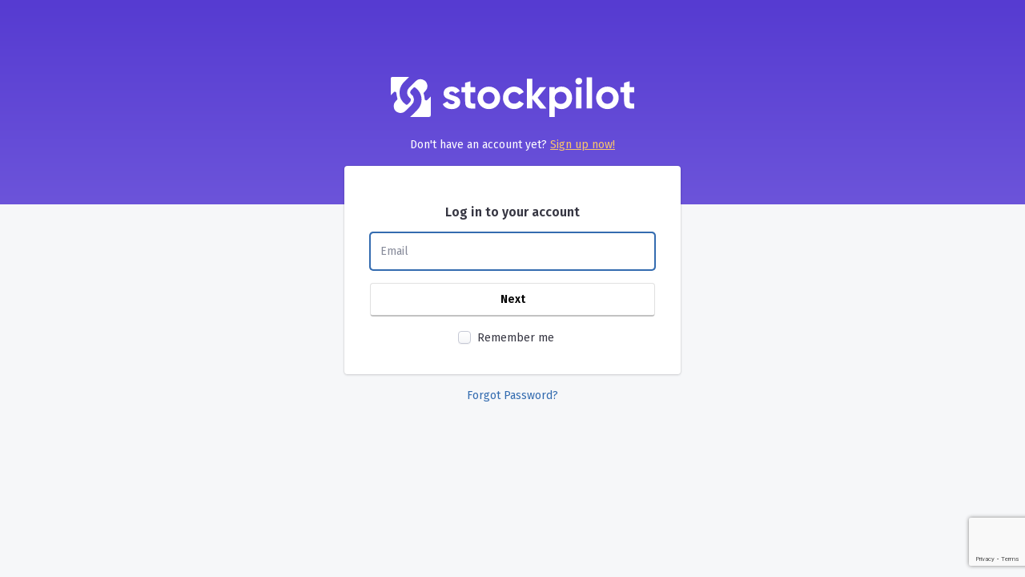

--- FILE ---
content_type: text/html; charset=utf-8
request_url: https://app.stockpilot.com/login?next=/plan%3Fprovision%3Dd00bf8a7-e3ce-4715-aa4a-7c285948cb4d
body_size: 2775
content:



<!DOCTYPE html>
<html lang="en">
  <head>
    <!-- Required meta tags -->
    <meta charset="utf-8">
    <meta name="viewport" content="width=device-width, initial-scale=1, shrink-to-fit=no"><!-- End Required meta tags -->
    <!-- Begin SEO tag -->
    <title> Log in | Stockpilot </title>
    <!-- Favicons -->
    <link rel="shortcut icon" href="https://sp-s3-bucket.s3.eu-west-3.amazonaws.com/media/favicon.png">

    <meta name="robots" content="noindex, nofollow">

    <link href="https://fonts.googleapis.com/css?family=Fira+Sans:400,500,600" rel="stylesheet"><!-- End Google font -->
    <!-- BEGIN PLUGINS STYLES -->
    <link rel="stylesheet" href="https://sp-s3-bucket.s3.amazonaws.com/static/assets/vendor/%40fortawesome/fontawesome-free/css/all.min.css"><!-- END PLUGINS STYLES -->

	<!-- BEGIN BASE JS -->
    <script src="https://sp-s3-bucket.s3.amazonaws.com/static/assets/vendor/jquery/jquery.min.js"></script>
<!--	<script src="https://sp-s3-bucket.s3.amazonaws.com/static/assets/vendor/popper.js/umd/popper.min.js"></script>-->
<!--	<script src="https://sp-s3-bucket.s3.amazonaws.com/static/assets/vendor/bootstrap/js/bootstrap.min.js"></script>-->
    <script src="https://cdn.jsdelivr.net/npm/popper.js@1.16.1/dist/umd/popper.min.js" integrity="sha384-9/reFTGAW83EW2RDu2S0VKaIzap3H66lZH81PoYlFhbGU+6BZp6G7niu735Sk7lN" crossorigin="anonymous"></script>
    <script src="https://cdn.jsdelivr.net/npm/bootstrap@4.6.2/dist/js/bootstrap.min.js" integrity="sha384-+sLIOodYLS7CIrQpBjl+C7nPvqq+FbNUBDunl/OZv93DB7Ln/533i8e/mZXLi/P+" crossorigin="anonymous"></script>
    <!-- END BASE JS -->

	<!-- BEGIN THEME JS -->
	<script src="https://sp-s3-bucket.s3.amazonaws.com/static/assets/javascript/theme.min.js"></script> <!-- END THEME JS -->

    <!-- BEGIN PLUGINS JS -->
    <script src="https://sp-s3-bucket.s3.amazonaws.com/static/assets/vendor/particles.js/particles.js"></script>

    <!-- BEGIN THEME STYLES -->
    <link rel="stylesheet" href="https://sp-s3-bucket.s3.amazonaws.com/static/assets/stylesheets/theme.min.css" data-skin="default">
    <link rel="stylesheet" href="https://sp-s3-bucket.s3.amazonaws.com/static/assets/stylesheets/theme-dark.min.css" data-skin="dark">
    <link rel="stylesheet" href="https://sp-s3-bucket.s3.amazonaws.com/static/assets/stylesheets/custom.css">

    <script>
        !function(t,e){var o,n,p,r;e.__SV||(window.posthog=e,e._i=[],e.init=function(i,s,a){function g(t,e){var o=e.split(".");2==o.length&&(t=t[o[0]],e=o[1]),t[e]=function(){t.push([e].concat(Array.prototype.slice.call(arguments,0)))}}(p=t.createElement("script")).type="text/javascript",p.crossOrigin="anonymous",p.async=!0,p.src=s.api_host.replace(".i.posthog.com","-assets.i.posthog.com")+"/static/array.js",(r=t.getElementsByTagName("script")[0]).parentNode.insertBefore(p,r);var u=e;for(void 0!==a?u=e[a]=[]:a="posthog",u.people=u.people||[],u.toString=function(t){var e="posthog";return"posthog"!==a&&(e+="."+a),t||(e+=" (stub)"),e},u.people.toString=function(){return u.toString(1)+".people (stub)"},o="init bs ws ge fs capture De Ai $s register register_once register_for_session unregister unregister_for_session Is getFeatureFlag getFeatureFlagPayload isFeatureEnabled reloadFeatureFlags updateEarlyAccessFeatureEnrollment getEarlyAccessFeatures on onFeatureFlags onSurveysLoaded onSessionId getSurveys getActiveMatchingSurveys renderSurvey canRenderSurvey canRenderSurveyAsync identify setPersonProperties group resetGroups setPersonPropertiesForFlags resetPersonPropertiesForFlags setGroupPropertiesForFlags resetGroupPropertiesForFlags reset get_distinct_id getGroups get_session_id get_session_replay_url alias set_config startSessionRecording stopSessionRecording sessionRecordingStarted captureException loadToolbar get_property getSessionProperty xs Ss createPersonProfile Es gs opt_in_capturing opt_out_capturing has_opted_in_capturing has_opted_out_capturing clear_opt_in_out_capturing ys debug ks getPageViewId captureTraceFeedback captureTraceMetric".split(" "),n=0;n<o.length;n++)g(u,o[n]);e._i.push([i,s,a])},e.__SV=1)}(document,window.posthog||[]);
        posthog.init('phc_AbtBfX8auWdrqtNpvk8syl9DNgoAyMWjGWDSVUORLBU', {
            api_host: 'https://eu.i.posthog.com',
            person_profiles: 'identified_only', // or 'always' to create profiles for anonymous users as well
        })
    </script>

    <script>
      var skin = localStorage.getItem('skin') || 'default';
      var isCompact = JSON.parse(localStorage.getItem('hasCompactMenu'));
      var disabledSkinStylesheet = document.querySelector('link[data-skin]:not([data-skin="' + skin + '"])');
      disabledSkinStylesheet.setAttribute('rel', '');
      disabledSkinStylesheet.setAttribute('disabled', true);
      if (isCompact == true) document.querySelector('html').classList.add('preparing-compact-menu');
    </script>

    <!-- Google Tag Manager -->
    <script>(function(w,d,s,l,i){w[l]=w[l]||[];w[l].push({'gtm.start':
      new Date().getTime(),event:'gtm.js'});var f=d.getElementsByTagName(s)[0],
      j=d.createElement(s),dl=l!='dataLayer'?'&l='+l:'';j.async=true;j.src=
      'https://www.googletagmanager.com/gtm.js?id='+i+dl;f.parentNode.insertBefore(j,f);
      })(window,document,'script','dataLayer','GTM-58LK2SGC');</script>
      <!-- End Google Tag Manager -->

    <style>

    button, .btn {
        height: 42px!important;
        outline: none !important;
        box-shadow: none !important;
        border: none;
        font-weight: 600;
    }
    .btn .btn-content {
      position: relative;
      bottom: 2px;
        display: flex!important;
        align-items: center!important;
        justify-content: center!important;
    }
    .btn-primary {
        color: white!important;
        background-color: #2DA562!important;
        text-decoration: none!important;
        border: 1px solid #239254!important;
        border-bottom: 3px solid #239254!important;
    }
    .btn-primary:hover {
      color: white!important;
      background-color: #2DA562!important;
      text-decoration: none!important;
      border: 1px solid #239254!important;
      border-bottom: 3px solid #239254!important;
    }
    .btn-primary:focus {
      color: white!important;
      background-color: #2DA562!important;
      text-decoration: none!important;
      border: 1px solid #239254!important;
      border-bottom: 3px solid #239254!important;
    }
    .btn-primary:active {
        background-color: #239254!important;
        box-shadow: 0px 0px 6px 0px rgba(211,211,211,0.5)!important;
        border: 1px solid #239254!important;
        border-bottom: 3px solid #239254!important;
    }
    .btn-light {
        color: black!important;
        background-color: white;
        text-decoration: none!important;
        border: 1px solid rgb(224, 224, 224);
        border-bottom: 2px solid rgb(194, 194, 194);
    }
    .btn-light:hover {
        background-color: white;
        border: 1px solid rgb(224, 224, 224);
        border-bottom: 2px solid rgb(194, 194, 194);
    }
    .btn-light:focus {
        background-color: rgb(255, 255, 255)!important;
        border: 1px solid rgb(224, 224, 224);
        border-bottom: 2px solid rgb(194, 194, 194);
    }
    .btn-light:active {
        background-color: rgb(236, 236, 236)!important;
        box-shadow: 0px 0px 6px 0px rgba(211,211,211,0.5)!important;
        border: 1px solid rgb(224, 224, 224);
        border-bottom: 2px solid rgb(194, 194, 194);
    }

    </style>
  </head>
  <body>
  <!-- Google Tag Manager (noscript) -->
  <noscript><iframe src="https://www.googletagmanager.com/ns.html?id=GTM-58LK2SGC"
    height="0" width="0" style="display:none;visibility:hidden"></iframe></noscript>
    <!-- End Google Tag Manager (noscript) -->
    
    <main class="auth">

    
<script src="https://www.google.com/recaptcha/api.js?render=6LdlrPAjAAAAADsQY6j_TSFmX_YZrcULD02Q06CG"></script>

<header id="auth-header" class="auth-header">
    <h1><a href="/"><img class="mb-3" style="height:50px;" src="https://sp-s3-bucket.s3.amazonaws.com/static/assets/images/stockpilot-logo-white.svg" alt=""></a></h1>
    <p>Don't have an account yet? <a href="/signup">Sign up now!</a></p>
</header>

<form class="auth-form" method="POST" id="login-form">
    <input type="hidden" name="csrfmiddlewaretoken" value="7k9fXbVUopVLa3YlBV9ngXBQafvHnEGb1J7Afz0DDgrNnBcNGa4872kmXnwOU1n7">
    <div class="form-group">
        <h5 class="card-title text-center">Log in to your account</h5>

        <div class="form-label-group">
            <input type="text" id="username" class="form-control inputField" name="email" autofocus="">
            <label for="username">Email</label>
            <div class="invalid-feedback" id="username-error" style="display: none;">
                We couldn’t find that one. Want to try another?
            </div>
        </div>
    </div>
    <div class="form-group" id="password-group" style="display: none;">
        <div class="form-label-group">
            <input type="password" id="password" class="form-control inputField" name="password">
            <label for="password">Password</label>
        </div>
    </div>
    <div class="form-group">
        
            <input type="hidden" name="next" value="/plan?provision=d00bf8a7-e3ce-4715-aa4a-7c285948cb4d" />
        
        <button type="button" class="btn btn-light btn-block mb-3" id="next-button">Next</button>
        <button class="btn btn-lg btn-primary btn-block mb-3" id="login-button" type="submit" style="display: none;">
            <div class="btn-content" id="login-button-content" data-label="Log in">
              Log in
            </div>
        </button>               
    </div>
    <div class="form-group text-center">
        <div class="custom-control custom-control-inline custom-checkbox">
            <input type="checkbox" class="custom-control-input"  name="remember_me" id="remember-me">
            <label class="custom-control-label" for="remember-me">Remember me</label>
        </div>
    </div>

</form>

<div class="text-center pt-3">
    <a href="/password-reset" class="link">Forgot Password?</a>
</div>


    
  
		<div class="col-lg-4" style="position:fixed;bottom:0;left:10px;z-index:1000;">
			<div id="result" class="alert-dismissible fade show mr-4">

			</div>
		</div><!-- /grid column -->
    
    </main><!-- /.auth -->

    <script>

      function displayMessage(type, message) {
        console.log("displayMessage")
          $("#result").html('');
      
          const alertStyles = {
            success: { 
              icon: '<i class="fas fa-check-circle" style="color:#28a745;"></i>',
              borderColor: '#28a745',
              bgColor: "#FFFFFF",
              textColor: '#000000'
            },
            error: { 
              icon: '<i class="fas fa-times-circle" style="color:#dc3545;"></i>',
              borderColor: '#dc3545',
              bgColor: "#FFFFFF",
              textColor: '#000000'
            },
            warning: { 
              icon: '<i class="fas fa-exclamation-circle" style="color:#ffc107;"></i>',
              borderColor: '#ffc107',
              bgColor: "#FFFFFF",
              textColor: '#000000'
            },
            info: { 
              icon: '<i class="fas fa-info-circle" style="color:#17a2b8;"></i>',
              borderColor: '#17a2b8',
              bgColor: "#FFFFFF",
              textColor: '#000000'
            }
          };
      
          const alertType = {
            success: alertStyles.success,
            error: alertStyles.error,
            warning: alertStyles.warning,
            info: alertStyles.info
          };
      
          const selectedStyle = alertType[type] || alertStyles.info;
          
          var alertHTML = `
            <div class="custom-alert-bottom-left" style="
              position: fixed;
              bottom: 20px;
              left: 20px;
              z-index: 1050;
              background-color: ${selectedStyle.bgColor};
              color: ${selectedStyle.textColor};
              border-top: 4px solid ${selectedStyle.borderColor};
              box-shadow: 0 0 10px rgba(0, 0, 0, 0.1);
              border-radius: 4px;
              padding: 10px 15px;
              min-width: 300px;
              font-size: 1rem;
              display: flex;
              align-items: center;">
              <span style="margin-right: 10px;">${selectedStyle.icon}</span>
              <div style="flex-grow: 1;">${message}</div>
              <button type="button" style="
                background: none;
                border: none;
                font-size: 1.2rem;
                color: #6c757d;
                cursor: pointer;" onclick="this.parentElement.remove();">
                &times;
              </button>
            </div>
          `;
      
          $("#result").append(alertHTML);
      
          $(".custom-alert-bottom-left").delay(5000).fadeOut(300, function() {
            $(this).remove();
          });
        }
      
      
      </script>
      
	
<script>
    function validateLoginFields() {
        const email = document.getElementById('username').value.trim();
        const password = document.getElementById('password').value.trim();
        const loginButton = document.getElementById('login-button');

        if (email !== '' && password !== '') {
            loginButton.disabled = false;
        } else {
            loginButton.disabled = true;
        }
    }

    document.getElementById('username').addEventListener('input', validateLoginFields);
    document.getElementById('password').addEventListener('input', validateLoginFields);


    document.getElementById('username').addEventListener('keypress', function(e) {
        if (e.key === 'Enter') {
            e.preventDefault();
            document.getElementById('next-button').click();
        }
    });

    document.getElementById('next-button').addEventListener('click', function(e) {
        e.preventDefault();
        var username = document.getElementById('username').value;
        if (!username) {
            return;
        }

        fetch('/check-username', {
            method: 'POST',
            headers: {
                'Content-Type': 'application/json',
                'X-CSRFToken': '7k9fXbVUopVLa3YlBV9ngXBQafvHnEGb1J7Afz0DDgrNnBcNGa4872kmXnwOU1n7'
            },
            body: JSON.stringify({username: username})
        }).then(response => response.json())
        .then(data => {
            if (data.exists) {
                document.getElementById('password-group').style.display = 'block';
                document.getElementById('login-button').style.display = 'block';
                document.getElementById('login-button').disabled = true;
                document.getElementById('next-button').style.display = 'none';
                document.getElementById('username-error').style.display = 'none';
                document.getElementById('password').focus();
                validateLoginFields();
            } else {
                document.getElementById('username-error').style.display = 'block';
            }
        });
    });

    document.getElementById('username').addEventListener('input', function() {
        document.getElementById('password-group').style.display = 'none';
        document.getElementById('login-button').style.display = 'none';
        document.getElementById('next-button').style.display = 'block';
        document.getElementById('username-error').style.display = 'none';
    });

    document.getElementById('login-form').addEventListener('submit', function(e) {
        e.preventDefault();

        const loginButton = document.getElementById('login-button');
        const loginButtonContent = document.getElementById('login-button-content');
        const emailInput = document.getElementById('username');
        const passwordInput = document.getElementById('password');
        const rememberCheckbox = document.getElementById('remember-me');

        loginButton.disabled = true;
        loginButtonContent.innerHTML = `<span class="spinner-border spinner-border-sm mr-2" role="status" aria-hidden="true"></span> Logging in...`;
        emailInput.disabled = true;
        passwordInput.disabled = true;
        rememberCheckbox.disabled = true;

        const email = emailInput.value;
        const password = passwordInput.value;
        const rememberMe = rememberCheckbox.checked;
        grecaptcha.ready(function() {
            grecaptcha.execute('6LdlrPAjAAAAADsQY6j_TSFmX_YZrcULD02Q06CG', {action: 'login'}).then(function(token) {

                fetch('/login', {
                    method: 'POST',
                    headers: {
                        'Content-Type': 'application/json',
                        'X-CSRFToken': '7k9fXbVUopVLa3YlBV9ngXBQafvHnEGb1J7Afz0DDgrNnBcNGa4872kmXnwOU1n7'
                    },
                    body: JSON.stringify({
                        email: email,
                        password: password,
                        remember_me: rememberMe,
                        recaptcha: token
                    })
                }).then(response => response.json())
                .then(data => {
                    if (data.success) {
                        loginButtonContent.innerHTML = `<span class="spinner-border spinner-border-sm mr-2" role="status" aria-hidden="true"></span> Redirecting...`;
                        setTimeout(() => {
                            window.location.href = data.redirect_url;
                        }, 1000);
                    } else {
                        loginButton.disabled = false;
                        emailInput.disabled = false;
                        passwordInput.disabled = false;
                        rememberCheckbox.disabled = false;
                        loginButtonContent.innerHTML = document.getElementById('login-button-content').dataset.label;
                        displayMessage('error', data.message);
                    }
                }).catch(error => {
                    loginButton.disabled = false;
                    emailInput.disabled = false;
                    passwordInput.disabled = false;
                    rememberCheckbox.disabled = false;
                    loginButtonContent.innerHTML = document.getElementById('login-button-content').dataset.label;
                    displayMessage('error', 'Unexpected error. Please try again.');
                });
            });
        });

    });

</script>

  </body>
</html>


--- FILE ---
content_type: text/html; charset=utf-8
request_url: https://www.google.com/recaptcha/api2/anchor?ar=1&k=6LdlrPAjAAAAADsQY6j_TSFmX_YZrcULD02Q06CG&co=aHR0cHM6Ly9hcHAuc3RvY2twaWxvdC5jb206NDQz&hl=en&v=PoyoqOPhxBO7pBk68S4YbpHZ&size=invisible&anchor-ms=20000&execute-ms=30000&cb=l0w4pw19pd8s
body_size: 49906
content:
<!DOCTYPE HTML><html dir="ltr" lang="en"><head><meta http-equiv="Content-Type" content="text/html; charset=UTF-8">
<meta http-equiv="X-UA-Compatible" content="IE=edge">
<title>reCAPTCHA</title>
<style type="text/css">
/* cyrillic-ext */
@font-face {
  font-family: 'Roboto';
  font-style: normal;
  font-weight: 400;
  font-stretch: 100%;
  src: url(//fonts.gstatic.com/s/roboto/v48/KFO7CnqEu92Fr1ME7kSn66aGLdTylUAMa3GUBHMdazTgWw.woff2) format('woff2');
  unicode-range: U+0460-052F, U+1C80-1C8A, U+20B4, U+2DE0-2DFF, U+A640-A69F, U+FE2E-FE2F;
}
/* cyrillic */
@font-face {
  font-family: 'Roboto';
  font-style: normal;
  font-weight: 400;
  font-stretch: 100%;
  src: url(//fonts.gstatic.com/s/roboto/v48/KFO7CnqEu92Fr1ME7kSn66aGLdTylUAMa3iUBHMdazTgWw.woff2) format('woff2');
  unicode-range: U+0301, U+0400-045F, U+0490-0491, U+04B0-04B1, U+2116;
}
/* greek-ext */
@font-face {
  font-family: 'Roboto';
  font-style: normal;
  font-weight: 400;
  font-stretch: 100%;
  src: url(//fonts.gstatic.com/s/roboto/v48/KFO7CnqEu92Fr1ME7kSn66aGLdTylUAMa3CUBHMdazTgWw.woff2) format('woff2');
  unicode-range: U+1F00-1FFF;
}
/* greek */
@font-face {
  font-family: 'Roboto';
  font-style: normal;
  font-weight: 400;
  font-stretch: 100%;
  src: url(//fonts.gstatic.com/s/roboto/v48/KFO7CnqEu92Fr1ME7kSn66aGLdTylUAMa3-UBHMdazTgWw.woff2) format('woff2');
  unicode-range: U+0370-0377, U+037A-037F, U+0384-038A, U+038C, U+038E-03A1, U+03A3-03FF;
}
/* math */
@font-face {
  font-family: 'Roboto';
  font-style: normal;
  font-weight: 400;
  font-stretch: 100%;
  src: url(//fonts.gstatic.com/s/roboto/v48/KFO7CnqEu92Fr1ME7kSn66aGLdTylUAMawCUBHMdazTgWw.woff2) format('woff2');
  unicode-range: U+0302-0303, U+0305, U+0307-0308, U+0310, U+0312, U+0315, U+031A, U+0326-0327, U+032C, U+032F-0330, U+0332-0333, U+0338, U+033A, U+0346, U+034D, U+0391-03A1, U+03A3-03A9, U+03B1-03C9, U+03D1, U+03D5-03D6, U+03F0-03F1, U+03F4-03F5, U+2016-2017, U+2034-2038, U+203C, U+2040, U+2043, U+2047, U+2050, U+2057, U+205F, U+2070-2071, U+2074-208E, U+2090-209C, U+20D0-20DC, U+20E1, U+20E5-20EF, U+2100-2112, U+2114-2115, U+2117-2121, U+2123-214F, U+2190, U+2192, U+2194-21AE, U+21B0-21E5, U+21F1-21F2, U+21F4-2211, U+2213-2214, U+2216-22FF, U+2308-230B, U+2310, U+2319, U+231C-2321, U+2336-237A, U+237C, U+2395, U+239B-23B7, U+23D0, U+23DC-23E1, U+2474-2475, U+25AF, U+25B3, U+25B7, U+25BD, U+25C1, U+25CA, U+25CC, U+25FB, U+266D-266F, U+27C0-27FF, U+2900-2AFF, U+2B0E-2B11, U+2B30-2B4C, U+2BFE, U+3030, U+FF5B, U+FF5D, U+1D400-1D7FF, U+1EE00-1EEFF;
}
/* symbols */
@font-face {
  font-family: 'Roboto';
  font-style: normal;
  font-weight: 400;
  font-stretch: 100%;
  src: url(//fonts.gstatic.com/s/roboto/v48/KFO7CnqEu92Fr1ME7kSn66aGLdTylUAMaxKUBHMdazTgWw.woff2) format('woff2');
  unicode-range: U+0001-000C, U+000E-001F, U+007F-009F, U+20DD-20E0, U+20E2-20E4, U+2150-218F, U+2190, U+2192, U+2194-2199, U+21AF, U+21E6-21F0, U+21F3, U+2218-2219, U+2299, U+22C4-22C6, U+2300-243F, U+2440-244A, U+2460-24FF, U+25A0-27BF, U+2800-28FF, U+2921-2922, U+2981, U+29BF, U+29EB, U+2B00-2BFF, U+4DC0-4DFF, U+FFF9-FFFB, U+10140-1018E, U+10190-1019C, U+101A0, U+101D0-101FD, U+102E0-102FB, U+10E60-10E7E, U+1D2C0-1D2D3, U+1D2E0-1D37F, U+1F000-1F0FF, U+1F100-1F1AD, U+1F1E6-1F1FF, U+1F30D-1F30F, U+1F315, U+1F31C, U+1F31E, U+1F320-1F32C, U+1F336, U+1F378, U+1F37D, U+1F382, U+1F393-1F39F, U+1F3A7-1F3A8, U+1F3AC-1F3AF, U+1F3C2, U+1F3C4-1F3C6, U+1F3CA-1F3CE, U+1F3D4-1F3E0, U+1F3ED, U+1F3F1-1F3F3, U+1F3F5-1F3F7, U+1F408, U+1F415, U+1F41F, U+1F426, U+1F43F, U+1F441-1F442, U+1F444, U+1F446-1F449, U+1F44C-1F44E, U+1F453, U+1F46A, U+1F47D, U+1F4A3, U+1F4B0, U+1F4B3, U+1F4B9, U+1F4BB, U+1F4BF, U+1F4C8-1F4CB, U+1F4D6, U+1F4DA, U+1F4DF, U+1F4E3-1F4E6, U+1F4EA-1F4ED, U+1F4F7, U+1F4F9-1F4FB, U+1F4FD-1F4FE, U+1F503, U+1F507-1F50B, U+1F50D, U+1F512-1F513, U+1F53E-1F54A, U+1F54F-1F5FA, U+1F610, U+1F650-1F67F, U+1F687, U+1F68D, U+1F691, U+1F694, U+1F698, U+1F6AD, U+1F6B2, U+1F6B9-1F6BA, U+1F6BC, U+1F6C6-1F6CF, U+1F6D3-1F6D7, U+1F6E0-1F6EA, U+1F6F0-1F6F3, U+1F6F7-1F6FC, U+1F700-1F7FF, U+1F800-1F80B, U+1F810-1F847, U+1F850-1F859, U+1F860-1F887, U+1F890-1F8AD, U+1F8B0-1F8BB, U+1F8C0-1F8C1, U+1F900-1F90B, U+1F93B, U+1F946, U+1F984, U+1F996, U+1F9E9, U+1FA00-1FA6F, U+1FA70-1FA7C, U+1FA80-1FA89, U+1FA8F-1FAC6, U+1FACE-1FADC, U+1FADF-1FAE9, U+1FAF0-1FAF8, U+1FB00-1FBFF;
}
/* vietnamese */
@font-face {
  font-family: 'Roboto';
  font-style: normal;
  font-weight: 400;
  font-stretch: 100%;
  src: url(//fonts.gstatic.com/s/roboto/v48/KFO7CnqEu92Fr1ME7kSn66aGLdTylUAMa3OUBHMdazTgWw.woff2) format('woff2');
  unicode-range: U+0102-0103, U+0110-0111, U+0128-0129, U+0168-0169, U+01A0-01A1, U+01AF-01B0, U+0300-0301, U+0303-0304, U+0308-0309, U+0323, U+0329, U+1EA0-1EF9, U+20AB;
}
/* latin-ext */
@font-face {
  font-family: 'Roboto';
  font-style: normal;
  font-weight: 400;
  font-stretch: 100%;
  src: url(//fonts.gstatic.com/s/roboto/v48/KFO7CnqEu92Fr1ME7kSn66aGLdTylUAMa3KUBHMdazTgWw.woff2) format('woff2');
  unicode-range: U+0100-02BA, U+02BD-02C5, U+02C7-02CC, U+02CE-02D7, U+02DD-02FF, U+0304, U+0308, U+0329, U+1D00-1DBF, U+1E00-1E9F, U+1EF2-1EFF, U+2020, U+20A0-20AB, U+20AD-20C0, U+2113, U+2C60-2C7F, U+A720-A7FF;
}
/* latin */
@font-face {
  font-family: 'Roboto';
  font-style: normal;
  font-weight: 400;
  font-stretch: 100%;
  src: url(//fonts.gstatic.com/s/roboto/v48/KFO7CnqEu92Fr1ME7kSn66aGLdTylUAMa3yUBHMdazQ.woff2) format('woff2');
  unicode-range: U+0000-00FF, U+0131, U+0152-0153, U+02BB-02BC, U+02C6, U+02DA, U+02DC, U+0304, U+0308, U+0329, U+2000-206F, U+20AC, U+2122, U+2191, U+2193, U+2212, U+2215, U+FEFF, U+FFFD;
}
/* cyrillic-ext */
@font-face {
  font-family: 'Roboto';
  font-style: normal;
  font-weight: 500;
  font-stretch: 100%;
  src: url(//fonts.gstatic.com/s/roboto/v48/KFO7CnqEu92Fr1ME7kSn66aGLdTylUAMa3GUBHMdazTgWw.woff2) format('woff2');
  unicode-range: U+0460-052F, U+1C80-1C8A, U+20B4, U+2DE0-2DFF, U+A640-A69F, U+FE2E-FE2F;
}
/* cyrillic */
@font-face {
  font-family: 'Roboto';
  font-style: normal;
  font-weight: 500;
  font-stretch: 100%;
  src: url(//fonts.gstatic.com/s/roboto/v48/KFO7CnqEu92Fr1ME7kSn66aGLdTylUAMa3iUBHMdazTgWw.woff2) format('woff2');
  unicode-range: U+0301, U+0400-045F, U+0490-0491, U+04B0-04B1, U+2116;
}
/* greek-ext */
@font-face {
  font-family: 'Roboto';
  font-style: normal;
  font-weight: 500;
  font-stretch: 100%;
  src: url(//fonts.gstatic.com/s/roboto/v48/KFO7CnqEu92Fr1ME7kSn66aGLdTylUAMa3CUBHMdazTgWw.woff2) format('woff2');
  unicode-range: U+1F00-1FFF;
}
/* greek */
@font-face {
  font-family: 'Roboto';
  font-style: normal;
  font-weight: 500;
  font-stretch: 100%;
  src: url(//fonts.gstatic.com/s/roboto/v48/KFO7CnqEu92Fr1ME7kSn66aGLdTylUAMa3-UBHMdazTgWw.woff2) format('woff2');
  unicode-range: U+0370-0377, U+037A-037F, U+0384-038A, U+038C, U+038E-03A1, U+03A3-03FF;
}
/* math */
@font-face {
  font-family: 'Roboto';
  font-style: normal;
  font-weight: 500;
  font-stretch: 100%;
  src: url(//fonts.gstatic.com/s/roboto/v48/KFO7CnqEu92Fr1ME7kSn66aGLdTylUAMawCUBHMdazTgWw.woff2) format('woff2');
  unicode-range: U+0302-0303, U+0305, U+0307-0308, U+0310, U+0312, U+0315, U+031A, U+0326-0327, U+032C, U+032F-0330, U+0332-0333, U+0338, U+033A, U+0346, U+034D, U+0391-03A1, U+03A3-03A9, U+03B1-03C9, U+03D1, U+03D5-03D6, U+03F0-03F1, U+03F4-03F5, U+2016-2017, U+2034-2038, U+203C, U+2040, U+2043, U+2047, U+2050, U+2057, U+205F, U+2070-2071, U+2074-208E, U+2090-209C, U+20D0-20DC, U+20E1, U+20E5-20EF, U+2100-2112, U+2114-2115, U+2117-2121, U+2123-214F, U+2190, U+2192, U+2194-21AE, U+21B0-21E5, U+21F1-21F2, U+21F4-2211, U+2213-2214, U+2216-22FF, U+2308-230B, U+2310, U+2319, U+231C-2321, U+2336-237A, U+237C, U+2395, U+239B-23B7, U+23D0, U+23DC-23E1, U+2474-2475, U+25AF, U+25B3, U+25B7, U+25BD, U+25C1, U+25CA, U+25CC, U+25FB, U+266D-266F, U+27C0-27FF, U+2900-2AFF, U+2B0E-2B11, U+2B30-2B4C, U+2BFE, U+3030, U+FF5B, U+FF5D, U+1D400-1D7FF, U+1EE00-1EEFF;
}
/* symbols */
@font-face {
  font-family: 'Roboto';
  font-style: normal;
  font-weight: 500;
  font-stretch: 100%;
  src: url(//fonts.gstatic.com/s/roboto/v48/KFO7CnqEu92Fr1ME7kSn66aGLdTylUAMaxKUBHMdazTgWw.woff2) format('woff2');
  unicode-range: U+0001-000C, U+000E-001F, U+007F-009F, U+20DD-20E0, U+20E2-20E4, U+2150-218F, U+2190, U+2192, U+2194-2199, U+21AF, U+21E6-21F0, U+21F3, U+2218-2219, U+2299, U+22C4-22C6, U+2300-243F, U+2440-244A, U+2460-24FF, U+25A0-27BF, U+2800-28FF, U+2921-2922, U+2981, U+29BF, U+29EB, U+2B00-2BFF, U+4DC0-4DFF, U+FFF9-FFFB, U+10140-1018E, U+10190-1019C, U+101A0, U+101D0-101FD, U+102E0-102FB, U+10E60-10E7E, U+1D2C0-1D2D3, U+1D2E0-1D37F, U+1F000-1F0FF, U+1F100-1F1AD, U+1F1E6-1F1FF, U+1F30D-1F30F, U+1F315, U+1F31C, U+1F31E, U+1F320-1F32C, U+1F336, U+1F378, U+1F37D, U+1F382, U+1F393-1F39F, U+1F3A7-1F3A8, U+1F3AC-1F3AF, U+1F3C2, U+1F3C4-1F3C6, U+1F3CA-1F3CE, U+1F3D4-1F3E0, U+1F3ED, U+1F3F1-1F3F3, U+1F3F5-1F3F7, U+1F408, U+1F415, U+1F41F, U+1F426, U+1F43F, U+1F441-1F442, U+1F444, U+1F446-1F449, U+1F44C-1F44E, U+1F453, U+1F46A, U+1F47D, U+1F4A3, U+1F4B0, U+1F4B3, U+1F4B9, U+1F4BB, U+1F4BF, U+1F4C8-1F4CB, U+1F4D6, U+1F4DA, U+1F4DF, U+1F4E3-1F4E6, U+1F4EA-1F4ED, U+1F4F7, U+1F4F9-1F4FB, U+1F4FD-1F4FE, U+1F503, U+1F507-1F50B, U+1F50D, U+1F512-1F513, U+1F53E-1F54A, U+1F54F-1F5FA, U+1F610, U+1F650-1F67F, U+1F687, U+1F68D, U+1F691, U+1F694, U+1F698, U+1F6AD, U+1F6B2, U+1F6B9-1F6BA, U+1F6BC, U+1F6C6-1F6CF, U+1F6D3-1F6D7, U+1F6E0-1F6EA, U+1F6F0-1F6F3, U+1F6F7-1F6FC, U+1F700-1F7FF, U+1F800-1F80B, U+1F810-1F847, U+1F850-1F859, U+1F860-1F887, U+1F890-1F8AD, U+1F8B0-1F8BB, U+1F8C0-1F8C1, U+1F900-1F90B, U+1F93B, U+1F946, U+1F984, U+1F996, U+1F9E9, U+1FA00-1FA6F, U+1FA70-1FA7C, U+1FA80-1FA89, U+1FA8F-1FAC6, U+1FACE-1FADC, U+1FADF-1FAE9, U+1FAF0-1FAF8, U+1FB00-1FBFF;
}
/* vietnamese */
@font-face {
  font-family: 'Roboto';
  font-style: normal;
  font-weight: 500;
  font-stretch: 100%;
  src: url(//fonts.gstatic.com/s/roboto/v48/KFO7CnqEu92Fr1ME7kSn66aGLdTylUAMa3OUBHMdazTgWw.woff2) format('woff2');
  unicode-range: U+0102-0103, U+0110-0111, U+0128-0129, U+0168-0169, U+01A0-01A1, U+01AF-01B0, U+0300-0301, U+0303-0304, U+0308-0309, U+0323, U+0329, U+1EA0-1EF9, U+20AB;
}
/* latin-ext */
@font-face {
  font-family: 'Roboto';
  font-style: normal;
  font-weight: 500;
  font-stretch: 100%;
  src: url(//fonts.gstatic.com/s/roboto/v48/KFO7CnqEu92Fr1ME7kSn66aGLdTylUAMa3KUBHMdazTgWw.woff2) format('woff2');
  unicode-range: U+0100-02BA, U+02BD-02C5, U+02C7-02CC, U+02CE-02D7, U+02DD-02FF, U+0304, U+0308, U+0329, U+1D00-1DBF, U+1E00-1E9F, U+1EF2-1EFF, U+2020, U+20A0-20AB, U+20AD-20C0, U+2113, U+2C60-2C7F, U+A720-A7FF;
}
/* latin */
@font-face {
  font-family: 'Roboto';
  font-style: normal;
  font-weight: 500;
  font-stretch: 100%;
  src: url(//fonts.gstatic.com/s/roboto/v48/KFO7CnqEu92Fr1ME7kSn66aGLdTylUAMa3yUBHMdazQ.woff2) format('woff2');
  unicode-range: U+0000-00FF, U+0131, U+0152-0153, U+02BB-02BC, U+02C6, U+02DA, U+02DC, U+0304, U+0308, U+0329, U+2000-206F, U+20AC, U+2122, U+2191, U+2193, U+2212, U+2215, U+FEFF, U+FFFD;
}
/* cyrillic-ext */
@font-face {
  font-family: 'Roboto';
  font-style: normal;
  font-weight: 900;
  font-stretch: 100%;
  src: url(//fonts.gstatic.com/s/roboto/v48/KFO7CnqEu92Fr1ME7kSn66aGLdTylUAMa3GUBHMdazTgWw.woff2) format('woff2');
  unicode-range: U+0460-052F, U+1C80-1C8A, U+20B4, U+2DE0-2DFF, U+A640-A69F, U+FE2E-FE2F;
}
/* cyrillic */
@font-face {
  font-family: 'Roboto';
  font-style: normal;
  font-weight: 900;
  font-stretch: 100%;
  src: url(//fonts.gstatic.com/s/roboto/v48/KFO7CnqEu92Fr1ME7kSn66aGLdTylUAMa3iUBHMdazTgWw.woff2) format('woff2');
  unicode-range: U+0301, U+0400-045F, U+0490-0491, U+04B0-04B1, U+2116;
}
/* greek-ext */
@font-face {
  font-family: 'Roboto';
  font-style: normal;
  font-weight: 900;
  font-stretch: 100%;
  src: url(//fonts.gstatic.com/s/roboto/v48/KFO7CnqEu92Fr1ME7kSn66aGLdTylUAMa3CUBHMdazTgWw.woff2) format('woff2');
  unicode-range: U+1F00-1FFF;
}
/* greek */
@font-face {
  font-family: 'Roboto';
  font-style: normal;
  font-weight: 900;
  font-stretch: 100%;
  src: url(//fonts.gstatic.com/s/roboto/v48/KFO7CnqEu92Fr1ME7kSn66aGLdTylUAMa3-UBHMdazTgWw.woff2) format('woff2');
  unicode-range: U+0370-0377, U+037A-037F, U+0384-038A, U+038C, U+038E-03A1, U+03A3-03FF;
}
/* math */
@font-face {
  font-family: 'Roboto';
  font-style: normal;
  font-weight: 900;
  font-stretch: 100%;
  src: url(//fonts.gstatic.com/s/roboto/v48/KFO7CnqEu92Fr1ME7kSn66aGLdTylUAMawCUBHMdazTgWw.woff2) format('woff2');
  unicode-range: U+0302-0303, U+0305, U+0307-0308, U+0310, U+0312, U+0315, U+031A, U+0326-0327, U+032C, U+032F-0330, U+0332-0333, U+0338, U+033A, U+0346, U+034D, U+0391-03A1, U+03A3-03A9, U+03B1-03C9, U+03D1, U+03D5-03D6, U+03F0-03F1, U+03F4-03F5, U+2016-2017, U+2034-2038, U+203C, U+2040, U+2043, U+2047, U+2050, U+2057, U+205F, U+2070-2071, U+2074-208E, U+2090-209C, U+20D0-20DC, U+20E1, U+20E5-20EF, U+2100-2112, U+2114-2115, U+2117-2121, U+2123-214F, U+2190, U+2192, U+2194-21AE, U+21B0-21E5, U+21F1-21F2, U+21F4-2211, U+2213-2214, U+2216-22FF, U+2308-230B, U+2310, U+2319, U+231C-2321, U+2336-237A, U+237C, U+2395, U+239B-23B7, U+23D0, U+23DC-23E1, U+2474-2475, U+25AF, U+25B3, U+25B7, U+25BD, U+25C1, U+25CA, U+25CC, U+25FB, U+266D-266F, U+27C0-27FF, U+2900-2AFF, U+2B0E-2B11, U+2B30-2B4C, U+2BFE, U+3030, U+FF5B, U+FF5D, U+1D400-1D7FF, U+1EE00-1EEFF;
}
/* symbols */
@font-face {
  font-family: 'Roboto';
  font-style: normal;
  font-weight: 900;
  font-stretch: 100%;
  src: url(//fonts.gstatic.com/s/roboto/v48/KFO7CnqEu92Fr1ME7kSn66aGLdTylUAMaxKUBHMdazTgWw.woff2) format('woff2');
  unicode-range: U+0001-000C, U+000E-001F, U+007F-009F, U+20DD-20E0, U+20E2-20E4, U+2150-218F, U+2190, U+2192, U+2194-2199, U+21AF, U+21E6-21F0, U+21F3, U+2218-2219, U+2299, U+22C4-22C6, U+2300-243F, U+2440-244A, U+2460-24FF, U+25A0-27BF, U+2800-28FF, U+2921-2922, U+2981, U+29BF, U+29EB, U+2B00-2BFF, U+4DC0-4DFF, U+FFF9-FFFB, U+10140-1018E, U+10190-1019C, U+101A0, U+101D0-101FD, U+102E0-102FB, U+10E60-10E7E, U+1D2C0-1D2D3, U+1D2E0-1D37F, U+1F000-1F0FF, U+1F100-1F1AD, U+1F1E6-1F1FF, U+1F30D-1F30F, U+1F315, U+1F31C, U+1F31E, U+1F320-1F32C, U+1F336, U+1F378, U+1F37D, U+1F382, U+1F393-1F39F, U+1F3A7-1F3A8, U+1F3AC-1F3AF, U+1F3C2, U+1F3C4-1F3C6, U+1F3CA-1F3CE, U+1F3D4-1F3E0, U+1F3ED, U+1F3F1-1F3F3, U+1F3F5-1F3F7, U+1F408, U+1F415, U+1F41F, U+1F426, U+1F43F, U+1F441-1F442, U+1F444, U+1F446-1F449, U+1F44C-1F44E, U+1F453, U+1F46A, U+1F47D, U+1F4A3, U+1F4B0, U+1F4B3, U+1F4B9, U+1F4BB, U+1F4BF, U+1F4C8-1F4CB, U+1F4D6, U+1F4DA, U+1F4DF, U+1F4E3-1F4E6, U+1F4EA-1F4ED, U+1F4F7, U+1F4F9-1F4FB, U+1F4FD-1F4FE, U+1F503, U+1F507-1F50B, U+1F50D, U+1F512-1F513, U+1F53E-1F54A, U+1F54F-1F5FA, U+1F610, U+1F650-1F67F, U+1F687, U+1F68D, U+1F691, U+1F694, U+1F698, U+1F6AD, U+1F6B2, U+1F6B9-1F6BA, U+1F6BC, U+1F6C6-1F6CF, U+1F6D3-1F6D7, U+1F6E0-1F6EA, U+1F6F0-1F6F3, U+1F6F7-1F6FC, U+1F700-1F7FF, U+1F800-1F80B, U+1F810-1F847, U+1F850-1F859, U+1F860-1F887, U+1F890-1F8AD, U+1F8B0-1F8BB, U+1F8C0-1F8C1, U+1F900-1F90B, U+1F93B, U+1F946, U+1F984, U+1F996, U+1F9E9, U+1FA00-1FA6F, U+1FA70-1FA7C, U+1FA80-1FA89, U+1FA8F-1FAC6, U+1FACE-1FADC, U+1FADF-1FAE9, U+1FAF0-1FAF8, U+1FB00-1FBFF;
}
/* vietnamese */
@font-face {
  font-family: 'Roboto';
  font-style: normal;
  font-weight: 900;
  font-stretch: 100%;
  src: url(//fonts.gstatic.com/s/roboto/v48/KFO7CnqEu92Fr1ME7kSn66aGLdTylUAMa3OUBHMdazTgWw.woff2) format('woff2');
  unicode-range: U+0102-0103, U+0110-0111, U+0128-0129, U+0168-0169, U+01A0-01A1, U+01AF-01B0, U+0300-0301, U+0303-0304, U+0308-0309, U+0323, U+0329, U+1EA0-1EF9, U+20AB;
}
/* latin-ext */
@font-face {
  font-family: 'Roboto';
  font-style: normal;
  font-weight: 900;
  font-stretch: 100%;
  src: url(//fonts.gstatic.com/s/roboto/v48/KFO7CnqEu92Fr1ME7kSn66aGLdTylUAMa3KUBHMdazTgWw.woff2) format('woff2');
  unicode-range: U+0100-02BA, U+02BD-02C5, U+02C7-02CC, U+02CE-02D7, U+02DD-02FF, U+0304, U+0308, U+0329, U+1D00-1DBF, U+1E00-1E9F, U+1EF2-1EFF, U+2020, U+20A0-20AB, U+20AD-20C0, U+2113, U+2C60-2C7F, U+A720-A7FF;
}
/* latin */
@font-face {
  font-family: 'Roboto';
  font-style: normal;
  font-weight: 900;
  font-stretch: 100%;
  src: url(//fonts.gstatic.com/s/roboto/v48/KFO7CnqEu92Fr1ME7kSn66aGLdTylUAMa3yUBHMdazQ.woff2) format('woff2');
  unicode-range: U+0000-00FF, U+0131, U+0152-0153, U+02BB-02BC, U+02C6, U+02DA, U+02DC, U+0304, U+0308, U+0329, U+2000-206F, U+20AC, U+2122, U+2191, U+2193, U+2212, U+2215, U+FEFF, U+FFFD;
}

</style>
<link rel="stylesheet" type="text/css" href="https://www.gstatic.com/recaptcha/releases/PoyoqOPhxBO7pBk68S4YbpHZ/styles__ltr.css">
<script nonce="MLIQ8_gcejK9O-qJ40j-Mg" type="text/javascript">window['__recaptcha_api'] = 'https://www.google.com/recaptcha/api2/';</script>
<script type="text/javascript" src="https://www.gstatic.com/recaptcha/releases/PoyoqOPhxBO7pBk68S4YbpHZ/recaptcha__en.js" nonce="MLIQ8_gcejK9O-qJ40j-Mg">
      
    </script></head>
<body><div id="rc-anchor-alert" class="rc-anchor-alert"></div>
<input type="hidden" id="recaptcha-token" value="[base64]">
<script type="text/javascript" nonce="MLIQ8_gcejK9O-qJ40j-Mg">
      recaptcha.anchor.Main.init("[\x22ainput\x22,[\x22bgdata\x22,\x22\x22,\[base64]/[base64]/UltIKytdPWE6KGE8MjA0OD9SW0grK109YT4+NnwxOTI6KChhJjY0NTEyKT09NTUyOTYmJnErMTxoLmxlbmd0aCYmKGguY2hhckNvZGVBdChxKzEpJjY0NTEyKT09NTYzMjA/[base64]/MjU1OlI/[base64]/[base64]/[base64]/[base64]/[base64]/[base64]/[base64]/[base64]/[base64]/[base64]\x22,\[base64]\\u003d\\u003d\x22,\x22InzCgGE3wqbDtGPDl8K7w5jCpV4Tw7DCqjMVwp3Cr8OfwpLDtsKmDVHCgMKmBjwbwokgwr9ZwqrDq2jCrC/DtkVUV8KCw7wTfcK3wpIwXWDDrMOSPCJCNMKIw7XDtB3Cuho7FH9Fw7DCqMOYRsOAw5xmwqlYwoYLw4JibsKsw5TDj8OpIh/DlsO/wonCvMONLFPCv8Kxwr/CtHDDpnvDrcOZVwQrY8KXw5VIw57DlkPDkcOjHcKyXzzDuG7DjsKULcOcJHE1w7gTU8OLwo4PAMORGDIqwr/CjcOBwp93wrY0SFrDvl0TwrTDnsKVwqXDksKdwqFmNCPCusKzA24FwqPDjsKGCQsWMcOIwrXCgArDg8OIWnQIwo/CvMK5NcOhTVDCjMO/[base64]/Dp8OFNMKgwqZ9wqfCi8Odw5XDhgwaGmfDrWc6wqPCqsKuZMKDwpTDoy7Cu8KewrrDscK3OUrCvMOyPEkZw4cpCE/CrcOXw63DpMO/KVNGw6I7w5nDvHVOw40VXlrChShNw5/DlF3DpgHDu8KMeiHDvcO7wrbDjsKRw5YoXyAqw4UbGcOOV8OECWfCkMKjwqfCl8OeIMOEwosdHcOKwqfCj8Kqw7pWIcKUUcKhaQXCq8Oqwr8+wod9wpXDn1HCmcOCw7PCrzHDhcKzwo/DsMK1IsOxcn5Sw7/Cpjo4fsKrwqvDl8KJw5DChsKZWcKUw5/[base64]/DsMO2d8KywpBlfjLDusOEScKqWMOOaMO7wqnCszXChMK5w5PCvVlvJlMKw4ZeVwfCtsK7EXlWMWFIw5RJw67Cn8OEBi3CkcONEnrDqsO4w7fCm1XCm8KMdMKLVsKmwrdBwrERw4/Dui7ChmvCpcKuw7l7UFZnI8KFwr/DpELDncKQKC3DsVggwobCsMOkwqIAwrXCpMONwr/DgxjDrGo0cVvCkRUbNcKXXMOgw4cIXcKySMOzE2clw63CoMOPcA/CgcKdwr4/X03DucOww45GwoszIcOzOcKMHjfCs01sP8Krw7XDhB5WTsOlLMOuw7A7esO9wqAGO2ARwrs/NHjCucOnwoIYTiDDo1xxDBXDoRorJMOgwqbClzcRwp7DsMKew5wjJsKsw7jDgcOEL8O8w4HDjTXDqRgJYcKSwr1lw6RVEcOrwqcnVMKiw4vDi1x8IBrDkj0bU39dw5/CojvCl8Krw6jDplxrEcK5fg7Dk17DvzPDjzrDvgzDk8KMw57DpiBBwpMtIsOKwp/[base64]/DrSbCksKbKcK5wrZQwozCncKVwqU6wo3DkmgUPMOaw5pLDEQdfmUSeWs8QcKNw4pVcx7DrEHCrFZkF3zDh8OZw4lPFkttwo4faU1gcVF8w6B+w40LwownwqjCugXDknbCtQ/ChQzDs1FAIz0ESWPCuBJeIcO3wozDm1TCtsK4bcObA8KCw47Dr8Koa8KJw7hYwrzDlgfCg8KecRAvFzMZwoUwClgzwoc1w785X8KgSMOjw7IyCBfDlQnCt0/DpcODw7YFJxNNwonCtsKCcMOOesKfwq/[base64]/CmHFcXVPDr8OWw4/DisK1IyHCpkxwFjTCoH7DuMKoMnTChWEGwo/CqMKSw7fDihzDnEgow6jCiMO3wo0qw5fCuMORR8OmH8KHw6nCscOJOyMZNm7CucKBHcK+woIlMcKODWnDgMOTLcKODDLDpXnCkMO4w77CsFPCoMKFJ8OHw5bCkhcsDxzClyAEwoDDmsK/ScO4D8KJFMK4w4jDqVvCosO6woHCncKYE045w63CrcOCwo/[base64]/DlCLCgEFsw4vCjgfDmsOnw5HChB7CpcOSViZew6BCw58DwrrDvMOZby9BwoI/wqJIUMKTBsOSXcKtAnVJCMOqKBPDr8KKf8KQaUJUwpXDpsKsw6fCucKFQWMOwoFPMDnDsRnDrMO3VcOpwqjChBjCgsO6w417w5cvwo5wwpZZw6jCgCp4w5AUdRtDwpnDtMKTw4zCtcK4w4DDq8KEw545dmYibcKIw4wRcmt/HiZ1GlrDisKKwrMHLsKlw7IbUcK2YU/CuxDDvcKHwoHDmWFaw7nDpicBAsOTw5zClAMjHMKcSWvDvMOOw5HCssKxHcOvV8O5wpzCvwTDogJyOGvCt8KOCcK/w6rCrRfCjcOkwqpOw6jClWrCjE/CosOtX8Oww4tyXMOrw4zDgMO1w51fwo7DhXXCsSZJdTk5SlxAQcOpfW7Clj/[base64]/YcOXWjPCksOmwpVbbsK9w4bChcO8XcKRw6Rqw5hvw6xjwrDCmcKdwqACw6/CijvDvmwgw6LDgnPCrlJDenfDvFHCkMOPwpLCmWvCnsKhw63Cp0bDksOJIsOVw5vCisOrOwxOwq7CpcO7QlbDqkVaw4/[base64]/TsOeQDTCrnMpGsOlaMK2w63CpwfCu1jDtX8ewoDCslkhw7rCuyhFZR/[base64]/ClcKJJcKcwp3Dij53UiVYwot6T8O9wqnDlSpoL8O5KxTDusKXwrphw5wTEsO1NwvDkSDCgAAWw4MqwonDvMKew4nDhiE1AAdVZMOTCsK8OsOrw6PChQJNwqTCncO2dzEfYMO/TsOAwr3Dv8OjNCTDlMKWw4Ycw7IubQrDgcKiST3CqEhkw6DCmMOzLsKJwr7DgFgSw7/[base64]/CvA/CsXc/[base64]/[base64]/DmMKwUCJLw6FxZ8ObHGnCmiZpNcOjw4JTw5TDkcKabjfDucO7wpB7IsOsTnbDkScGwpJxw5hRF0FawqjDuMOTwoonRk9lFBnCq8OkNsK7bsOWw4RHMy8uwqY/[base64]/DusO+w4VdKFHDosKeRU3DrsKyw7wzw6hwwqNwWnTCtMOvcMKVRcKWe2hVwp7DoFF1CSjCmU5KOMK4ETJPwozCoMKTOXTDgcK0ZMKdw4vClMOtMMObwoMnwo/Dk8KTPcOCw5jCvMKIQsOvZXrDjWLCiQljXsKhw6LCvsKmw49NwoEuN8OKwotXIhXCgV4eNcOQGcKEWQlOw51oR8KzbcK9wojCi8KLwpluSgvClcOzwoTCpDLDvy/DkcOJFcO8woTDtH/DrGfCsDfCkHggw6gOVsOiw5jCpsOgw4tnwqbDnMOGMgo2wqIuasOlUjtBwqU6wrrDvlZ+YwvCkjnCm8KXw6tBZ8Oqwr03w7knw6fDmsKFcUxYwq/CrWszd8K2E8KxNsOVwrHDmFUYRsKFwrrDtsOeOFNgw7LDm8OWw59kQsOKw5PCkiQBc13Dgw/Do8Ohw6s3w67DtMKiwrTDgTrDmV3DvyzClMOGwqdnw49AdcK9wqRmYAM3LcKOKnMwPMKuw5wVw7/CrlbCjH3CjU/CkMKgw5fCmETDl8KEwrXDkkHDr8OPwoPCjhkiwpd1w455w442Z3cTAsKtw601w6fDv8OhwrbCtMKKShzCtsKYWDsdWcKSV8OUV8K6w4JBJsKIwpc1UR7DoMKWwpTCskdpwqfDjQTDrwTCkhYWF2xqwo/[base64]/w5zCpcO2cGjCv8O9wqTDmjFhLGg4w5wIGGTChHY/wovDlsOjwqXDgAnCocOqYHHCj3LCqwoxOkJlw7QXQMOtNMOGw6jDhgPDsTTDilNeU3g+wpUeHMKkwolyw6tjbWpeKcOydkfCm8OhYkdCwqXDm33Csm/Dki7CqVx/VkE1w7hPw6HDjU3CuXHDnsK2wr4MwrHDk1o2PFZSwqbCnUJVPDRNQyDCtMOJwo40wpQCwpoyEMKFf8Omw6JHw5c8X2/DpcOTw51Gw7rCuCw9woA6dcK1w4LDlsOVZsKkBWbDr8KTw6PDviV5SGMywpETMsKTBcOHXB/Ck8OWw5/DmMOkHsOALkY+JklGwq/ChC0Dw6PDhl7CmlgOwoDCicOow67Dmi/CkcKcDktMN8KBw6bDnnFVwqTDnMO4wpbDscOcMh3Ck0d1JTpnVCfDqE/[base64]/DlMOywpHCnMK+dcOQTMOfAMK2fcKZOMODUkLCmhRde8KBwpnDm8KGwo7CtGcDFcK4wpjDt8OZR1cCwq7DksK/GHzCi3QbfHfCm2AIR8OKcx/DnyAKal3CrcKbcjPCl1k9wrlvFsONW8KEw4/DncOuwoV5wpHDkSLCo8KXw4/CqmQFwqrCpMKawrk6wrE/N8OAw40nJ8O0TX0fw5HCmsKzw65iwqNNwqTCtMKtQMO7FMOGFsKNXcKFw5UUCgjDlmDDjsK/w6ApUMK5d8Kxe3PDvsOvw4sjwqrCvBvDu2XCl8KYw5xyw4IjasKpwrfDlcOyKsKhVMOXwqLCjW4Cw7JQXRlvw6o0wp1TwrocUTw6wo7ChgI+U8KmwqlJw6zDuj/CkT80V2XDsm3CrMO5woYtwpXCgB7DncOHwofCtsKOYyAFw7PCi8O/c8KawprDiSzDmFHCvsKowojDusKfbUzDlk3Co1vDv8KkPsO/ckdGZ3hNwojCpVR3w5vDvMO6T8OEw6jDlEtOw4hXKsK5wopQEmwTJHfClCfCg31QH8OQw5JrEMKpwrosBRXCvXxRw67Dr8KoIcOWWcK5dsOIwpzDmsO+wrlkwqYTRsOXLxHCmFFPwqDDhh/Cs1U4w6cJBsO4wrVJwq/DhsOJwrt3ah4swp/[base64]/a2w9w4UcJsOqacOcScOTwoUyw7TDgBc+w7LDjcKBYQPDscKGw7dzwqzCssKmCMOKBFjCuiHDqj/[base64]/Dn0VRFit0YQDDscOmWMOHRFjCoMKtw7VMLAY1KMOuwpUHU18wwrpyDcKowoREXg3Cv0nCjsKfw59ufcK/L8OowrLCgsOfwoEbF8OcZcK0McOFw4k4cMKJAyU7S8KFOiLClMOuwrAFTsOjFh3CgMK/wp7Ct8OQwqJAQRNwTQsUwqLCunwgwqoUZHrDnC7DisKSKsOnw5fDsyYfYlzChlzDiUvCsMKXHsKxwr7DhBnCsQnDlMKLbhoYU8OHYsKXXGY3JzV9wojCjEJgw5rDpcKTwp4ww5bCqMKFw6g5R1YAC8ONw6zCqzEjBMOxaRkOAiYzw74MLMKNwo/DqDRbIUlLMsO/woUsw5kZwoHCuMOyw7gcaMOzbMOQOTbDqMKOw75cesKZCiNlQsO/[base64]/[base64]/DvsKOacKbJ1rCo8O/CsK4wo5SBnVdNMOiwrg2w4HDtzBYwp/ChsKHG8Kvwq0Pw78WGsO2KR/DiMKhIcK9ZSUrwqjDssOWOcKOwq8UwpRuLz0Aw63CuzAuMMOaAcOwUzIiw6I/wrnCp8K7eMKqw4p4bcO7I8KBQjtywo7ChMKdWsK6NsKNEMO/Z8OWfsKZMUAiPcKqwokNwqrCg8K1w4ZvHwXDrMO2w63CqD1yKBIuwqrCuXk3w5PDnkDDk8K2wowxeQ/Cu8KXKy7DhcOaeW3CpwzDn39GacKmw4PDhMO2wpBpP8KBV8Kdwq44wrbCokpBccOjesOPa1gaw5XDp3pKwqApJsK5UsOWO0nDqGQDOMOmwo3Cnh/Ci8OKScOUSHszPCERw6EAdw/Dinlow73Dp1PDgE5oSzPCnDPDjMOAwoIZw4DDtsKAB8OjaQB4eMODwq8SNWvDm8KwOMKQw5HCmQFTEsKcw7M0PsKHw7sbbBxzwq8tw6/DlEpbfsOBw5DDksO1D8KAw6hmwqxKwrx0w5QhMRkqw5TCssKqc3TCiCwBC8ODNsORbcO6w7QIGznDtcOFw5rDr8Kdw6jCpyHCnzbDhlzDvW7CpQHChMOdwpfDnF3CmXwxTsKUwq3Cpy7CrV7Dnlkxw7YwwqTDpsKRw7/DsggxccOCw43Dg8OjV8OLwoPCscOOwpPDhBF5w40WwrN1w5sBwp7CtDszw7d9CwPDgcOUEm7DgWbDn8KIB8OQw4cAw6cQNsK3wpjDuMOmUWjCkzkyQRjDjRtEw6Ayw5jDvk0gBlvCokY/[base64]/ClE5jwr3DsWkuEhpwD8KMwo3CtEvCqjc+wp7DtxwFZWE9Q8OFT2vDisKwwoTDh8KjQWLDvRhIL8KNwp0LcnTDscKOwr9OOmkae8Opw6TDhy3Cr8OWwqgQXT3CukRYw5MSw6dGIsOsdzTDugfCrsK5wqU5w59PJBHDucK2bG/Dp8Ouw6XCksK9OnFiFsKWwqnDi2UIbUYgwolKAGrCmXrCgiRFbsOnw7Mmw4/Cpm/CtFXCujnDtUnCnDHCt8KmVsKRbi8dw4AdEhV4w5AJw4ESKcKhGAtqS3ogQB8NwrTCtUjDmh7CucOyw5U8w6EIw5/DhMKLw6FfT8OSwq/[base64]/DjXnCosK7w70zw6VFw7gVw5URalhaA8K/KcKEwp9aK0PDqgrDvMOLS3sIL8K1I1pTw6kKw5vDuMOKw47Cv8KqJ8OLUsO1VTTDrcK2NMKIw5zCh8OZGcOXwrjCmFTDm0nDpzjDhh8bAMKOMsOVd2DDn8KoBnZdw5jCnRDCmmZMwqfDqMKJw5QCw6zCs8OAP8K/FsK5IsO/wpMqCyDCiFdtZxzCssOSQh0+J8K3woBVwqsVU8Ksw7gQwq5ww7wdBsOPGcKBw5VfeRB8w7hRwpfClMOLQcO+NhvCmsOawoRlw7fDsMOcUsKMw6vDtsOewpkgw7DCicOeGk3DilUswq/Cl8OYeWs8bMOHGn3Cr8KOwrpPw5LDk8Odw4wNwrvDuXpYw4RGwoEVw6k/VzjCq0fCsEXCikrCqsOXaUzChmpOesKnTT3CgsORw7sWBgZ6f3ZfJsOhw5bCiMOWYFvDkjgeNHJGf3/CkxJVQ3QJQhYTTsKLMh3DqMOjK8Ojwp/[base64]/CiwUtHWjDoMKpN8KeUDDDuDt1NMKVwolcBy/CiAF2w7x3w6bCpMOXwp1mQGHDhTrCoCRWw6bDjS4Ewo7Dp0lCwqPCuGtDw5LCqQsHwqYJw6IIwolFw5B7w4YgK8KcwpDDrlHCo8OUZMKTb8K+wo7CjhtdeClpe8Kxw47CnMO4OMKIwrRuw4BCIChPw5nCrV4PwqTCoyxJwqzCk0pbw4cWw5HDiAs4wpQEw6rDo8OZQ2/DmihWesOlY8KOwpnCl8OidRgOHMOgw7/CjAHDtMKQw7HDnMOTfMK+OzAZWQ4qw6zCgChNw6/[base64]/w49Rw7bCo8KfwofDo8KcU3vDsUnCpcKJwqnChMORbsKAw75SwqbDv8KEFlM1VBQ7IcKywobCj0PDu1zCixs8wpgtwq7ChMOMCMKXCiHDvlYxR8K+wqLCk25OHk8fwoPCtwZZw4ATRH/Do0HCi1k8fsKMw6XDkcOqw6IdOQfCo8KLwpDDj8ODBMOiN8K8ecK1wpDDhl7DqmfCs8OFDMOdNAvClDlxMcOXwqgOL8OwwrRuLMK/w4xzw498OsOLwoPDs8KrbD8yw5rDiMO7ATbDggHCqMOSBDjDhzBrDndxwrnCjFPDhQrDgQQIf3PDhTPChmwRfXYDw43Dt8KeTlrDh2Z1LRNgU8Oawq/DinpNwoAhw7U2woQuwo3CrMKJaTfDvMK3wq4ZwpLDh3YMw4ZxFGQNTRXCq2nCskIxw6UnBsKvAQUyw7bCscOWw5HDpAopP8O0w7Fmd0sYwobCu8KBwqnDgsOlw7fCisOnw5nDvMKaVmVSwrfCjzNWIwvDgMORDsO6woTDocO/w6UXw7rCicKawobCrMKRKF/[base64]/w6jCh8OhwqfCiFlYw5fCq3FIwpfCpAhEw6wcdMKvwoNIE8Oqw5gPRx83w4vDjGpsIkwvecKxw6FASwIrP8KfEinDncKwElfChsKtJ8Osd3PDvsKKw59YFcKCw6pxwp/DpV96w4bCl1/DkFvCncKJw7HCsgRePMOkwpkCTyHCqsKRVHE7w4BNNcOFa2BkVMOyw55yWsKqwpzCnUnDtMO9wrEQw78lJcOww6J/LygcAC99w6ZhICvCgiMcwpLDrsOUXjl3McKWF8KTSTh/wrnDumI/EkpfG8Kvw6rDqRgRw7Rhw5trBkLDl1fCtMK7I8KhwoHDvcOvwpnDgMO1aB/CtcOrXjXCjcKywqtpwqLDq8KQw5hVd8Orwo5uwrY1woPDimcgw6xmWcOgwocWJMOCw7/CsMKGw4s2wqbCisOSXsKDw6BJwqPCtSYiI8Oaw4UPw6PCs33CtUzDgww/w7F8VHDCrlTDqisQwrvDoMOqaR93w6tmJhfCt8OHwpnCqRvDgmTDqg3CmMODwpljw4Ykw6PCgn7Ch8KMWMKTwoIIOVgTw7k/wp0NYVBePsKbw4h/w7/[base64]/w51aJcOaT21SCMOrR8KOC8OwAxXDqWsRwonDsVkBw4JPwq8BwrrCnHA9L8Ofwr3DlBIQwobCgl7CvcK/Em/Dt8OoN1pdVkMTLMKUwqPDg1HCjMOEw7PDvlXDqcOtSC3Dtkpmw7NlwrRFwq/CkcKYwo4XR8KuVx/DgTnCqE3DhRXCg2Vow5nDscKnZzU6w5MvWsOfwrYqRcOHTUZ5bsO+dsODf8O+woPDnGnCqlA7JMO7JxrCgsKswpnDrFVMw6loDMOOYMOkw7PCmkdSw7bDrGpBw5PCqMKgw7DDqMO+wqvCpgPDoQBiw7vCtyfCvMKINGYew4TDoMKMfU7CtsKew6g5CUDDhWXCv8Klwo/CihA8wqvChR3CoMOPw5sAwp0+w73Djk4LNsKfwqvDoWIhPcO5R8KXJA7DpMKkZyLCr8KiwrAuwoc2YEPCosKww7ADVcOsw70EW8O9FsKzEMOsfhhiw6hGwq8fwoHDoV3DmynCucOfw4jCp8KmOsKtw6/CvgnDrsOFXsOAY04oJhM8J8Obwq3CvAYjw7fCsArCtjPDmFhBwqXDkcOHwrVpM2l+w6/ClV/DsMK8J1opwrFFYcOBw5g7wqo7w7rDpU/Dgm54w4IgwrULwpbDssOuw7HClMKbw5Q0asKEw5DChX3Dn8KLWADCoFTCscK+LETCtMO6fF/CrcKuwosNUDcAwpbDpnEsdsOtVMO8w5nCsSHCpMKjWsOpwpfDlQp6ASTCmBrDrsK0wrZDw7nCicOqwrzDqCHDm8KDwobCtBQswoPCiwrDjMKPMgkXWTXDkcOUWgLDsMKLwol0w4nClU8Vw5Rqwr/DjA/CpsOIw4PCrMOXQ8OYPMOrDMO6J8KBw4lxYsOow5jDvUV6XcOoAMKBeMOONsORCyDCpcKgw6A3XwPClD/DlMOPwpPCtTccwpNewobDgQDCmnhawpjCv8KQw6nCgUxzw7FLBMKJIcO+wqlVSMKwLUQGw7XDnwPDmsKcw5M0NcKVAiQ+wpMJwrsUDQ3DviMVw7M5w4RPw7rCoXTChC9Fw5nClgwlC3/ChnRIworCu0nDqjDDs8KqR2MAw4nChiLDnxLDoMO1w4HCjMKew69bwplARAHDrH9lw7fCosKjKsKBwqHCg8O5wrIAHcOfEcKkwq5mw6ArUzlzTBHDicKYw5nDpx7CsmXDrG/[base64]/cSQCwrvDvMODJ8O1bGdrw40Ff8KWNsODwrRKw77CssOQfiscw5kJwqbCrBXCtcOaK8OCF2LCsMOjwqoKw7YUw5LDl33CnUF3w5tHDSHDiDJUH8Obwq/DhnIbw7/CssOHR14GwrLCssOWw6nDkcOocR54wr8Iwr7CqxAjYDDDgDnCnMKTwrvClzlWI8KjCMODwoTDq1fCm1vCu8KGIk4bw59JOU7Dm8OtesOtwqzDrWHCnsKMwrUjXXF5w5/Cj8OWwp08w73DnXnDmTfDtWgbw4vDscKqw7/[base64]/DqwoVwo/CkG7CgsKCw5JEeA/DhcKZwqTCpMKmw6BfwqLDgykCSE7DhxPCmHAhSX/Dpzwwwo7CphUvE8O5GUpKfsKKwoDDicOEwrHDmU83WMOhIMKeBsOww4cFLsKYBcKZwqTDrETCqMOZwo1WwoTDtTQTECfCsMOQwoZYIWY9w6psw7IiEcONw5TChVQZw70BAy3DvMKjw65tw4XDg8KVbcKuRiRqFT9GfMO/wq3CrMKaYzBswrAfw73DosOCw74uwqbDqj99w6rCs2bDmRbCrMKjwrwTwrHCvMOpwoosw5XDucOGw7DDv8OUQ8OmKWLDk00rwpvDhMKVwo56wp3DusOkw7kCPBXDicOJw7kawoF/[base64]/w7zCp8K+w6LDj8KuwpjDi8KmwrFxecKkw47DksOHwq1iUQjChSU6KwAZw5kMwppnwrzCs1DDiFMYE1DDpMOHX3TCrSPDrcKpThjClcODw5LCpsKiO2ZwIWRPIMKPw5QpCgXDmiV4w6HDvW0Kw6EuwpzDk8OaIMOYw47DvcKjHXbCmcOFNsKRwrt/w7bDmsKIHlHDhWMFw53Dsk4NZ8KMZ2Jvw6bCu8O3w77DksKFRlrCricpCcOJCcOwSMOlw5duKzzDvcOew5TDicOiwoXCucKkw4ckS8KIwqPDnMOceC7Cp8KpZcOXw6BVwq/CpcKqwoR6MsK1ZcKYwqYCwpTCrMKmeFbDn8KzwqnDs0ZcwoElGsOpw6dNWSjDs8OQPhsawo7CjwVow6vCpgvCpC3Dj0HCqR0sw7jDvsK/wpDCt8KDwqsFa8OVS8O7ZMKeE3PCjsK4DCR7w5bDtmR7woQeIDwJD08Pw4/Cj8OHwrjCp8KYwq9Uw6sLSBcKwqtMXRLCk8Oiw7LDjcKTw7fDqzfDo0EowoPCkMOhGMOwSyXDk3DDo2HCi8K5TwAsRk3CuVrDiMKFwoFxYgt2w77DhQcaaHvCin/[base64]/DgMKFw6/Ct8KLw4sUwpZPw7HCk8KbXyPCrcKBOywlw5gAHGUIwr7Djg/[base64]/EMOKwprDhX5uw4V0PMKfwrfCvcO0w4hSC8K4OV1xwqTDv8KAQsKhacOYZcKtwp5pw4HDlHs/w69YEV4aw5rDr8O7wqDCsmgRXcKEw7HDr8KfMMOOO8OgeD19w5Rbw53CqMKWw43ChsO6B8KnwoIBwooTRcOnwrTDkVYFQMKGBMKswr1cClDDrmvDpEvDr1/DssKdw5pDw6/CqcOSw5VQHhXChiDDozlLw40gV27DjXPCrcKXw5AgO1Yww6jChcKpw4XCnsKLET0fw5cKwpgBMRR+XsKrczDDssOtw7nCmcKDwp/DjcOYwr/CljTCnsOMByLCuREYFlNiwpzDi8OHOsKBCMK3DDvDrsKWw6EMRsK6P2Nef8KNYsKdZgHCnG7DqMO5wq7DjMObX8O4wq/[base64]/[base64]/Zj3DoMKufcOFwolZwobDiMKNwrXChEJhworCuMKQGsKHwo7CpcKKK3vCo1DDr8O/wpLDscKRP8OsHyXCrcKGwo7Dh1/DgcOxMzXCjsK+WnwVw5Eaw6jDj2vDl2jDqcKyw4tCIlLDq0jDsMKtecKCTsOrTcO/PC/[base64]/CucKDw5gpwoFjR8O1w6XDisKuUUnDqBRIwqTCpWIFw7NsDMOWf8OhLlgPw6ZxVsOFw6nChMKJHsOXH8KIwqVvbkHCs8K+LMKaXsKtJmUvwohjw4UnXMKmwrvCo8OjwqpTJ8KzTGkvw6UUw7fCilDCtsK/wowzwpvDhMOKN8KaI8KfdSl6wrFQfWzDrcKIBFdOw6TCsMKrV8ObGT/Col/CojsEb8KpUcOnSMOoKMOUQMOJMMKqw6zCvEnDq1DCh8KTY1zCgVbCtcKuWsKTwpzDjMKHwrFgw7zCqEIIG3bCssK6w7DDpBrDncKawpAZL8OADsOUS8KFw6Niw4PDjFvDl1nCvi3DnDTDg1HDlsOkwrNVw5jCqsOFw75rwqRNw6EXwrIFw5/[base64]/CggfDhgjCp8OndTbCsMKYEcOywo3Cr1TDk8Kow51RScKOw4Q7K8OJW8KLwokmLcKhw4vDu8KhRirCkFTDvxwYwqkKTw5rdhLCrCLDoMOFKzASw7wKwq1dw43DicKCwog8NsKOw7lnwplBw6/CjxLDpW/CucOsw7jDtXPCj8OFwpHChQDCm8OtUMKnMB3CvhnCj1jDocO1K19nwprDt8Orw4hNVw9Iw5PDtXzCg8KAeiLCvMOhw6/Cv8OHw6/CiMK+wpM4wq/[base64]/AFsoO0/DnMKWfMK9wpdEUHFCw5teUMK7w7/[base64]/Diw8mwpTDlsK9w6nDk8KKwpMswoZ2G0lTMsO4w7PDhiLCvmhpTXbCucOxYsORw63DicOxw6LDu8Kcw7bCkVNCwolbXMKuYMOHwoTCtT9Ew7wTSMKrdMOfw5XCgsO8wrtxAcOYwoFIK8KFSilBwpPCpsK8wofCiQUDbAg3RcKzw5/Dlh4Ew6xEWMOpwr1MRcKuw6/Dn3lswoMRwoJkwoQ8wrPCqlvCk8O+DBvDu3zDtsOfMxrCosK3OjjCjsOtPWJMw4jCnlbDlMO8b8Kkaz/CvcKpw6HDusK9wqTDn0MHVVdET8KOK0xbwplIZsOKwr94LDJPwoHCpBMhACIzw5DDjsOtBMOSw5dUw7tUwoQ9wrDDsld6YxYLJhNaW2jCu8ODVC8GM2HCv17DqCXCncOMPWZdZWMpfsKRwpLDjEdwPx4uwpHCrcOhJcKpw4cJacK4MlsTGV7CosKjEgvCiDd/TsKnw73ChsKNN8KcG8OjMR/DoMO6woTDmSPDkj9gVsKJwpPDtsOdw5xvw4QMw7nChU3CkhRCBMOGwpfCncOVHk9YZ8K7wrhTwrLDn3XCisKPdWpLw789wrFTbcKBfQIWP8OJdMO9w6DCuQA3wqtgwqbDkjkvwoInw6XDnMKzfcKqw6zDqix7w4tgHwsJwrDDjcK4w6fDkcK9XW/Dp2DDjMK4ZhoWbFHDlsOYDMOmSB9AZQYSNVfDvcKXNiQSEHYswr/CogzDpMKTw5hpwrjCpWAYw68PwoJUYm3DscONJsOYwpjClsKgWcOgW8OqExlIOjJpKA9IwpbCmmnCiGJ3OwzCpMKGPEHCrsKYY2jChQIhS8K4FgXDm8Krwq/[base64]/CksOHwqgvChrCm8OrL8Ojwo81wpPChx/CpwPCiwtRw6U1wprDuMOKwpwKCn/[base64]/[base64]/w4jCr8OEw5tfwrTDrh8jwrzCgE/CvsKJwpRKYmfCjQ7DnF7CkTbDusO0wrRPwqHDilIqDcKSQS7DojdbMCrCvXzDu8OHw6vCksOPwoHDhCvCp0Y2YcOpw5HCkMOcfsKKw549wqfDjcKgwoNXwroFw6xRCsO/[base64]/wqF3ZBpQEjobHcKkw4Yiw6PDt1sSwrXDolkZccKCP8OwLcK/ZMOuw4laH8Khw50Pwr/CvC9rw7B9TsKywo1vAT5awqwZH2/[base64]/[base64]/[base64]/VnzCq1skw606woLCvFnDm1Ehw6V6wp0mw4Fxwp3CvAUjZsKeY8Odw5vCvMOCw49rwo3Dq8OLwq7Co0oDwrhxw5HDjzHDp2jDqmHCgEbCocOUw6zDt8OJTVNHwpEZw7zDoUDCusO7wpvDsD1/L33DmcOmWl07BsKPIVhKw5nDhD/ClsKeNF7CicOZAcOKw7/ChcOnw43Ds8K+wojCi1YfwoQhPcO0wpIawrElwrTCshrDrMO7cD3CjcOudGjDh8O7c2RcAcOWU8K2wpTCrMOtw6zChUEIDArDr8Klwrs+wpXDhVzCu8Kbw4XDgsOZwrEdw6nDuMOJbxnDtV52ARHDly9Hw7oBOHXDnx/Co8KsTy7DvsODwqQRNTx7GsOWJ8Kxw7DDksKdwo/CnlBHZhLCjcK6C8Knwoh/[base64]/DlMKZwpACWm7CrMKlwpdQwo4SLcOCIMK+w5LCvAQlb8KfL8KHw5rDvcO1WQp/w4vDjSLDpnXCkgk5AU04TULDj8OsOy8Mwo3Cjn7ChGPClcKzwoXDiMKxUjHClCnCvz1wV3LCpl7CkTnCrMO0JBPDkMKCw5/DkSddw5pEw73CpC7CvsKQNMOkw7TDpMO8wq/[base64]/Cu8OKw5/Cj8OeawkES8OILF8kw5puccKZBMOqUMKLw69gwpnCi8Oew7dBw4woGMKyw7TDp3DDkAt1w5jCgsOnNcK/[base64]/[base64]/Cj8KnXnt0ScOLThVow7jDnsO6w7rDnCtGwrAGw5hIwrrDlcKiQmwnw57DrcOQYcOYw4NsDQLChsKyOQETwrF8bcKXwpfDhTzCkGnCncOfW2/DrMO7w4/DmMO+cVTCvcOlw7MiXm/CqcK/wpZQwrXDinVLTGXDvRfCpcKRX1XCjcKYD0xjIMObLsKGA8OjwoQcw6jDnQgqLcKPOcOaOcKqJ8O2RRzComfCmmvDpsOTJsOyHMOqw4p9fMORRcOVwpp8woQgDQk3RsO+XwjCp8KGwqrDnMK0w6jCg8OBGcOdMcOUdMOtZMOpwoZQw4HCpCTDoDpEYVvDt8KQO0/[base64]/DqlQbwpLDiQNBwp7DlzTDmVMTCwDCjcKFw4bDr8Krwqsgw7DDmU/CocOPw5jCjEzCvDbCucOtYDNsE8OowpwbwovDr0ZEw71Twqh8GcOAw64VZWTCn8K0woNRwqA2R8KaCcK3wpFmwpEkw6dgwrfCuCzDu8OMQVzDvjlIw5vDksOaw5dACDzDhsK1w6R1w49KQT/DhWd1w4TDiFcNwqkUw6TCrgzDqMKMWREFwptjwr05HsKOwo9Cw5rDjsOxBR0qLBkGeXVdNzTCucOOBWw1w5HDi8OSwpXCkcOWw7c4wr/Co8OrwrHDlsKoDD1/w7UyW8Ouw53CjVPDh8Oyw5Vnwo1GGMOfP8KFSDDDkMKvwqPCo1MxMHk6w488C8K8wqLCmcO2Zkd2w4pEGMKHLl3DocKdw4dnIMONLUPDlMKLWMK4Nlp+f8KULTMBCg00wqjDtMOeOcOewrF1exrCilrCmMKlZV4awo8WAcO/Nz3Dk8K+WzBFw4zDucK5D0hXOcKJw4FdHVEhD8KuRHjCn3nDqm9iUU7Djh0Cw7MuwoQDCEFTBGnCkcOnwrtoNcK6BBQUIcKnXT9kwr4qw4TDvm57S0jDkCjDqcK4EcKlwpPCv3xmR8ODwoFacMOHLTjDnzI0GXQECmLCssKBw7XDicKZwpnDmsOpBsKDdlZBw5/CrGhOwrIIasKXXl7CjsKdwoDCnMOWw67Dt8OVIsKOI8Oww4jCgRrCvcKYw7tZRUptwobDh8OLasKJFcKVHcKRwoc/CXBEQwJgE0XDvVHCmHbCosKZwpPDkXPCmMO8HsKJKcO/KG8nwpUSB3M0wo0Tw67CisO1woU3a1bDvMO7wrvCrEHDj8OJwp1KQMOcwo50IcOsUT3CgSVmwrV3al3DvGTCvUDCr8OvG8KBD1fDjMOlw6/Do2oEwpvCm8KDwpXDocKlA8KsO192FsKlwrt8LB7CgHbCnXTDosOhNX05wrJIYUJ0U8K7w5XCu8OxaGvCtCwsTRsAJ2rDolIJORzDnX7DjTl1NlDCs8O4woLDusKdwqfClExSw5bDuMK/[base64]/fcOIw57DhW7CpwJ0LlHDqcK9wqvDqsOYw6TDgsO1wq/DmmLDmFg/wpNFw7LDvcKqwpvDnsO7wojChSvDhMOAbXZMbzd8w6LDvCvDoMKOdMOeJsO+w5LCjMOLJcKhwoPCtU3DnsO4TcKuJDPDnH8Hw6FTwpF6VcOAw7/Cvx4Hwo9LUx5Twp3CmE7DrsKZHsOPw4HDsDgEczzDoRZJa1TDiAlmw6AAN8OFwqFDcsKZwrI7wpk/F8KQX8Kpw7fDlsOXwpErBlfDjHnCu1I+R3oUw4McwqTDs8KBw6YdasOWwonCnDrCnCvDqnHCmMOzwqNAw5DDmMOvfMOBZcK1wrchwoYXNBHDosOTw6bCiMKXN1/DosOiwpnDqzQxwqtCwqgqw6UNUn1nw7/CmMK8EQU9wp1dW2ltBsKeNcO+wpMTKE/CuMONIFjCnWchD8OzLDfCnMOZBcOsT2V3HUrDrsKXHEoEwq/DoVfCmMO4fg7Cp8OZUy1uw7sAwogBw50iw6VFeMKzF2XDn8K2KsOiFDZgwoHDplTCmsOjw4gEw4oFYcKsw4gxw4YNwq/CoMKsw7IRT1suw6zDo8KdVsKtUDTDgwkbwrTCuMKAw403UV1rwp/[base64]/DpsK8w5DCisKTwpspQDo2LH7CvMOMwpMqTcKtbF8Ww7YVw4bDvsKLwqw/w4hEwpvCo8OTw7rCn8Oww6UlfVHDhAzCmEM2w7Anw5N+w4TDpFkowq8vTMK/[base64]/CmMKMw7omI3jDpB/CohMddg9Dw5PCl8OAw5jCsMO2d8Kqw5nDsmAwMsKswptPwq7CucKUAz/CoMKDw7DCpicmw7TChA9Uwr4/K8KBw5g+CMOjU8KXMMO4eMOXw53DpT3CssOlfEkNeHDDo8OeUMKlTGcdYT4Uw6p4w7hqJcKYwp4iNTFWF8OpbMOGw57DtS3CqMOzwrXDqzXDuHPDgsK7GcOWwqAVRcKmdcKyaQzDocOJwoHDu09wwo/Dt8KjchLDuMKIwojCsC7DkcKwOHMqw7YaP8OHwrFnw7fDtB/CmW8WV8K8wqFnDsOwPAzCvhh1w4XCn8KtC8KXwqXDgVrDgcOxQirCrifDsMO/GsOBQ8OXw7HDoMKkfsOSwrTDmsK0w5PCoUbDnMOqKRJXCETDuntDwp0/wop2w4rDo31uPMO4dcOLXcKuwrgQXcK2wonCqsKUeRDDsMKww6Q7NMKbfk56wqR/HcO+cxcBelgyw4cDXT1iZcOSU8ONa8Onwo/DscOZw797w5wZSMOhwotKEUw6wrvCjW8ENcOJZV4iwoLDpsKUw4g/w5DCnMKObMOnw6bDjAPCk8K3BMKJwqrDqGzCsRzCh8OawrIAwqzDu37CqcKPX8OgAFbDq8OdBcKfMsOjw5osw6dsw70fb2XColXCtQXCksOULVpwFAnDrWw2wpU8YSPDusKoPRoEH8OvwrMyw53DjXHDk8KGw65Ww5bDvcOuwphAPMObw4hCw7bDpsKgKRbDjgTDjMO/w65WTArDmMOGGTLChsOeXsKfPwVARsO9wofDoMK5amPDsMOgw4oxA0rCscOgFhHDr8K3cz/CosOFwrBOw4LDknbDknRUwq4YSsKvwqZrwq9iBsOzIFMtVCpmbsOrE2YAd8O0w6ASUTrDulLCuRdebDwAw7LCq8KnVMK9w5pgAcKRwpUgc0bCq2LDo0hQw68wwqPCnUfDmMKEwqfChlzCvULCqGg+OsOvL8OlwpUBEm/DhMOwb8Kyw4LCrUxzw7HDr8OqZhVSw4cpS8K2woJKwo/Dm3nDsk3DhC/DiwA3woJjZRPDsE/DtcK0w4YUcDLDg8OiRRgMwqfDrcKIw5rDtglMb8OawrlRw6UEHMOIM8OwWMK3woMwEcOBAMK3QsO5woLDlMKCTQkHSRp3ICd7wqBqwp7Dq8KqacOwUQ7Cl8KxcVUmYcOfAsOZw7LCjMKeZVp9wrzCuwPDo3zCqsOrwoXDtT50w6o/[base64]/[base64]/DjzPDuMOyGEVZwqDDpMKiRsKSOMOwwrTCiEbCu0F2c3zCgcK0wonDh8O1QWzDj8K1w4jCsVxlGm3CnsOwRsK2eDHCuMOnGsOfaVfDgsOlXsOQTzXCmMKpasOswq81w5FTw6DDt8OzF8K8wo0Hw5pOa0DCt8OxM8Kcwq/CsMOowpBjw5bDkcO6UV0LwrPDjcOmw4V9w4fDp8KLw6spwpfCkVTCo2ZgGBhdw5s+w6jCimzCmjrCmz5uakEtPMOOGMO3wonCsTDDpSPCu8O8c3kOcMObYhxiwpUtRTdcw7MFw5fDu8Kbw6XCpsOoaRQVw7HDisOIwrB/EcKbZQrCiMKnwosBwqomFxnDpcO4IGBJAAbCsgXCiB0Ww7IUwp0UEMOBwptiUMOVw44mXsOGw49QCg0FESpZwozDiyo9KnjCmiNXXMKDV3JwHXoOZh1YZcOxwofCjMOZw6A2w5JZSMKGNsKLwpUEwqHCmMK5dDRzGhnDncKYw6d+ZcKAwr7CrBQMw4zDoR/CoMKRJMKzwrJcCkUXOAVaw4xaQwzDi8KVIMOoeMKbZ8KFwrLCgcOoLE9PNg7CvMOqZTXCnljCml5Fw6BdH8KOwpBRw7XDrAtKw7zDqcKZwpVbOMK2wpTCnFXDpcKaw7tAHhogwpbCsMOJwovCnykvckcaMGPCs8KFwoLCqMOlw4BXw7I0w5zCpsKT\x22],null,[\x22conf\x22,null,\x226LdlrPAjAAAAADsQY6j_TSFmX_YZrcULD02Q06CG\x22,0,null,null,null,1,[21,125,63,73,95,87,41,43,42,83,102,105,109,121],[1017145,536],0,null,null,null,null,0,null,0,null,700,1,null,0,\[base64]/76lBhnEnQkZnOKMAhk\\u003d\x22,0,0,null,null,1,null,0,0,null,null,null,0],\x22https://app.stockpilot.com:443\x22,null,[3,1,1],null,null,null,1,3600,[\x22https://www.google.com/intl/en/policies/privacy/\x22,\x22https://www.google.com/intl/en/policies/terms/\x22],\x22iytKuiZrGXFe9ICx6B3/+uPRwh8/8ZVOWuK0pkZKgiE\\u003d\x22,1,0,null,1,1768719472480,0,0,[161,17,172,74],null,[2,64],\x22RC-Rn7TsjxS-HdRCA\x22,null,null,null,null,null,\x220dAFcWeA6CX8bjwx4FWICGpxTCc3lRWOqfphYIWwKqonLHEJ6xOmS4Sy-8ZbcCnwZulULFUG3pcKvMjNmLrLWSfDNv1SgsWu8WzA\x22,1768802272485]");
    </script></body></html>

--- FILE ---
content_type: text/css
request_url: https://sp-s3-bucket.s3.amazonaws.com/static/assets/stylesheets/theme-dark.min.css
body_size: 396360
content:
:root{--blue:#0179a8;--indigo:#346cb0;--purple:#5f4b8b;--pink:#b76ba3;--red:#ea6759;--orange:#ec935e;--yellow:#f7c46c;--green:#a7c796;--teal:#00a28a;--cyan:#3686a0;--white:#fff;--gray:#c6c9d5;--gray-dark:#e6e8ed;--primary:#346cb0;--secondary:#2d2d3f;--success:#00a28a;--info:#0179a8;--warning:#f7c46c;--danger:#b76ba3;--light:#191927;--dark:#e6e8ed;--breakpoint-xs:0;--breakpoint-sm:576px;--breakpoint-md:768px;--breakpoint-lg:992px;--breakpoint-xl:1200px;--font-family-sans-serif:-apple-system,BlinkMacSystemFont,"Fira Sans","Helvetica Neue","Apple Color Emoji",sans-serif;--font-family-monospace:SFMono-Regular,Menlo,Monaco,Consolas,"Liberation Mono","Courier New",monospace}*,:after,:before{box-sizing:border-box}html{font-family:sans-serif;line-height:1.15;-webkit-text-size-adjust:100%;-webkit-tap-highlight-color:rgba(20,20,31,0)}article,aside,figcaption,figure,footer,header,hgroup,main,nav,section{display:block}body{margin:0;font-family:-apple-system,BlinkMacSystemFont,Fira Sans,Helvetica Neue,Apple Color Emoji,sans-serif;font-size:1rem;font-weight:400;line-height:1.5;color:#d6d8e1;text-align:left;background-color:#191927}[tabindex="-1"]:focus:not(:focus-visible){outline:0!important}hr{box-sizing:content-box;height:0;overflow:visible}h1,h2,h3,h4,h5,h6{margin-top:0;margin-bottom:.5rem}p{margin-top:0;margin-bottom:1rem}abbr[data-original-title],abbr[title]{text-decoration:underline;-webkit-text-decoration:underline dotted;text-decoration:underline dotted;cursor:help;border-bottom:0;-webkit-text-decoration-skip-ink:none;text-decoration-skip-ink:none}address{font-style:normal;line-height:inherit}address,dl,ol,ul{margin-bottom:1rem}dl,ol,ul{margin-top:0}ol ol,ol ul,ul ol,ul ul{margin-bottom:0}dt{font-weight:700}dd{margin-bottom:.5rem;margin-left:0}blockquote{margin:0 0 1rem}b,strong{font-weight:bolder}small{font-size:80%}sub,sup{position:relative;font-size:75%;line-height:0;vertical-align:baseline}sub{bottom:-.25em}sup{top:-.5em}a{color:#346cb0;text-decoration:none;background-color:transparent}a:hover{color:#4d85ca;text-decoration:underline}a:not([href]),a:not([href]):hover{color:inherit;text-decoration:none}code,kbd,pre,samp{font-family:SFMono-Regular,Menlo,Monaco,Consolas,Liberation Mono,Courier New,monospace;font-size:1em}pre{margin-top:0;margin-bottom:1rem;overflow:auto}figure{margin:0 0 1rem}img{border-style:none}img,svg{vertical-align:middle}svg{overflow:hidden}table{border-collapse:collapse}caption{padding-top:.75rem;padding-bottom:.75rem;color:#888c9b;text-align:left;caption-side:bottom}th{text-align:inherit}label{display:inline-block;margin-bottom:.5rem}button{border-radius:0}button:focus{outline:1px dotted;outline:5px auto -webkit-focus-ring-color}button,input,optgroup,select,textarea{margin:0;font-family:inherit;font-size:inherit;line-height:inherit}button,input{overflow:visible}button,select{text-transform:none}select{word-wrap:normal}[type=button],[type=reset],[type=submit],button{-webkit-appearance:button}[type=button]:not(:disabled),[type=reset]:not(:disabled),[type=submit]:not(:disabled),button:not(:disabled){cursor:pointer}[type=button]::-moz-focus-inner,[type=reset]::-moz-focus-inner,[type=submit]::-moz-focus-inner,button::-moz-focus-inner{padding:0;border-style:none}input[type=checkbox],input[type=radio]{box-sizing:border-box;padding:0}input[type=date],input[type=datetime-local],input[type=month],input[type=time]{-webkit-appearance:listbox}textarea{overflow:auto;resize:vertical}fieldset{min-width:0;padding:0;margin:0;border:0}legend{display:block;width:100%;max-width:100%;padding:0;margin-bottom:.5rem;font-size:1.5rem;line-height:inherit;color:inherit;white-space:normal}progress{vertical-align:baseline}[type=number]::-webkit-inner-spin-button,[type=number]::-webkit-outer-spin-button{height:auto}[type=search]{outline-offset:-2px;-webkit-appearance:none}[type=search]::-webkit-search-decoration{-webkit-appearance:none}::-webkit-file-upload-button{font:inherit;-webkit-appearance:button}output{display:inline-block}summary{display:list-item;cursor:pointer}template{display:none}[hidden]{display:none!important}.h1,.h2,.h3,.h4,.h5,.h6,h1,h2,h3,h4,h5,h6{margin-bottom:.5rem;font-weight:600;line-height:1.2}.h1,h1{font-size:2.5rem}.h2,h2{font-size:2rem}.h3,h3{font-size:1.75rem}.h4,h4{font-size:1.5rem}.h5,h5{font-size:1.25rem}.h6,h6{font-size:1rem}.lead{font-size:1.25rem;font-weight:400}.display-1{font-size:4.35rem}.display-1,.display-2{font-weight:300;line-height:1.2}.display-2{font-size:3.806rem}.display-3{font-size:3.33rem}.display-3,.display-4{font-weight:300;line-height:1.2}.display-4{font-size:2.913rem}hr{margin-top:1rem;margin-bottom:1rem;border:0;border-top:1px solid rgba(230,232,237,.1)}.small,small{font-size:80%;font-weight:400}.mark,mark{padding:.2em;background-color:#fcf8e3}.list-inline,.list-unstyled{padding-left:0;list-style:none}.list-inline-item{display:inline-block}.list-inline-item:not(:last-child){margin-right:.5rem}.initialism{font-size:90%;text-transform:uppercase}.blockquote{margin-bottom:1rem;font-size:1.125rem}.blockquote-footer{display:block;font-size:80%;color:#c6c9d5}.blockquote-footer:before{content:"\2014\00A0"}.img-fluid,.img-thumbnail{max-width:100%;height:auto}.img-thumbnail{padding:.25rem;background-color:#191927;border:1px solid #363642;border-radius:.25rem}.figure{display:inline-block}.figure-img{margin-bottom:.5rem;line-height:1}.figure-caption{font-size:90%;color:#c6c9d5}code{font-size:87.5%;color:#b76ba3;word-wrap:break-word}a>code{color:inherit}kbd{padding:.2rem .4rem;font-size:87.5%;color:#2d2d3f;background-color:#d6d8e1;border-radius:.2rem}kbd kbd{padding:0;font-size:100%;font-weight:700}pre{display:block;font-size:87.5%;color:#f6f7f9}pre code{font-size:inherit;color:inherit;word-break:normal}.pre-scrollable{max-height:340px;overflow-y:scroll}.container{width:100%;padding-right:10px;padding-left:10px;margin-right:auto;margin-left:auto}@media (min-width:576px){.container{max-width:540px}}@media (min-width:768px){.container{max-width:720px}}@media (min-width:992px){.container{max-width:960px}}@media (min-width:1200px){.container{max-width:1140px}}.container-fluid,.container-lg,.container-md,.container-sm,.container-xl{width:100%;padding-right:10px;padding-left:10px;margin-right:auto;margin-left:auto}@media (min-width:576px){.container,.container-sm{max-width:540px}}@media (min-width:768px){.container,.container-md,.container-sm{max-width:720px}}@media (min-width:992px){.container,.container-lg,.container-md,.container-sm{max-width:960px}}@media (min-width:1200px){.container,.container-lg,.container-md,.container-sm,.container-xl{max-width:1140px}}.row{display:flex;flex-wrap:wrap;margin-right:-10px;margin-left:-10px}.no-gutters{margin-right:0;margin-left:0}.no-gutters>.col,.no-gutters>[class*=col-]{padding-right:0;padding-left:0}.col,.col-1,.col-2,.col-3,.col-4,.col-5,.col-6,.col-7,.col-8,.col-9,.col-10,.col-11,.col-12,.col-auto,.col-lg,.col-lg-1,.col-lg-2,.col-lg-3,.col-lg-4,.col-lg-5,.col-lg-6,.col-lg-7,.col-lg-8,.col-lg-9,.col-lg-10,.col-lg-11,.col-lg-12,.col-lg-auto,.col-md,.col-md-1,.col-md-2,.col-md-3,.col-md-4,.col-md-5,.col-md-6,.col-md-7,.col-md-8,.col-md-9,.col-md-10,.col-md-11,.col-md-12,.col-md-auto,.col-sm,.col-sm-1,.col-sm-2,.col-sm-3,.col-sm-4,.col-sm-5,.col-sm-6,.col-sm-7,.col-sm-8,.col-sm-9,.col-sm-10,.col-sm-11,.col-sm-12,.col-sm-auto,.col-xl,.col-xl-1,.col-xl-2,.col-xl-3,.col-xl-4,.col-xl-5,.col-xl-6,.col-xl-7,.col-xl-8,.col-xl-9,.col-xl-10,.col-xl-11,.col-xl-12,.col-xl-auto{position:relative;width:100%;padding-right:10px;padding-left:10px}.col{flex-basis:0;flex-grow:1;max-width:100%}.row-cols-1>*{flex:0 0 100%;max-width:100%}.row-cols-2>*{flex:0 0 50%;max-width:50%}.row-cols-3>*{flex:0 0 33.333333%;max-width:33.333333%}.row-cols-4>*{flex:0 0 25%;max-width:25%}.row-cols-5>*{flex:0 0 20%;max-width:20%}.row-cols-6>*{flex:0 0 16.666667%;max-width:16.666667%}.col-auto{flex:0 0 auto;width:auto;max-width:100%}.col-1{flex:0 0 8.333333%;max-width:8.333333%}.col-2{flex:0 0 16.666667%;max-width:16.666667%}.col-3{flex:0 0 25%;max-width:25%}.col-4{flex:0 0 33.333333%;max-width:33.333333%}.col-5{flex:0 0 41.666667%;max-width:41.666667%}.col-6{flex:0 0 50%;max-width:50%}.col-7{flex:0 0 58.333333%;max-width:58.333333%}.col-8{flex:0 0 66.666667%;max-width:66.666667%}.col-9{flex:0 0 75%;max-width:75%}.col-10{flex:0 0 83.333333%;max-width:83.333333%}.col-11{flex:0 0 91.666667%;max-width:91.666667%}.col-12{flex:0 0 100%;max-width:100%}.order-first{order:-1}.order-last{order:13}.order-0{order:0}.order-1{order:1}.order-2{order:2}.order-3{order:3}.order-4{order:4}.order-5{order:5}.order-6{order:6}.order-7{order:7}.order-8{order:8}.order-9{order:9}.order-10{order:10}.order-11{order:11}.order-12{order:12}.offset-1{margin-left:8.333333%}.offset-2{margin-left:16.666667%}.offset-3{margin-left:25%}.offset-4{margin-left:33.333333%}.offset-5{margin-left:41.666667%}.offset-6{margin-left:50%}.offset-7{margin-left:58.333333%}.offset-8{margin-left:66.666667%}.offset-9{margin-left:75%}.offset-10{margin-left:83.333333%}.offset-11{margin-left:91.666667%}@media (min-width:576px){.col-sm{flex-basis:0;flex-grow:1;max-width:100%}.row-cols-sm-1>*{flex:0 0 100%;max-width:100%}.row-cols-sm-2>*{flex:0 0 50%;max-width:50%}.row-cols-sm-3>*{flex:0 0 33.333333%;max-width:33.333333%}.row-cols-sm-4>*{flex:0 0 25%;max-width:25%}.row-cols-sm-5>*{flex:0 0 20%;max-width:20%}.row-cols-sm-6>*{flex:0 0 16.666667%;max-width:16.666667%}.col-sm-auto{flex:0 0 auto;width:auto;max-width:100%}.col-sm-1{flex:0 0 8.333333%;max-width:8.333333%}.col-sm-2{flex:0 0 16.666667%;max-width:16.666667%}.col-sm-3{flex:0 0 25%;max-width:25%}.col-sm-4{flex:0 0 33.333333%;max-width:33.333333%}.col-sm-5{flex:0 0 41.666667%;max-width:41.666667%}.col-sm-6{flex:0 0 50%;max-width:50%}.col-sm-7{flex:0 0 58.333333%;max-width:58.333333%}.col-sm-8{flex:0 0 66.666667%;max-width:66.666667%}.col-sm-9{flex:0 0 75%;max-width:75%}.col-sm-10{flex:0 0 83.333333%;max-width:83.333333%}.col-sm-11{flex:0 0 91.666667%;max-width:91.666667%}.col-sm-12{flex:0 0 100%;max-width:100%}.order-sm-first{order:-1}.order-sm-last{order:13}.order-sm-0{order:0}.order-sm-1{order:1}.order-sm-2{order:2}.order-sm-3{order:3}.order-sm-4{order:4}.order-sm-5{order:5}.order-sm-6{order:6}.order-sm-7{order:7}.order-sm-8{order:8}.order-sm-9{order:9}.order-sm-10{order:10}.order-sm-11{order:11}.order-sm-12{order:12}.offset-sm-0{margin-left:0}.offset-sm-1{margin-left:8.333333%}.offset-sm-2{margin-left:16.666667%}.offset-sm-3{margin-left:25%}.offset-sm-4{margin-left:33.333333%}.offset-sm-5{margin-left:41.666667%}.offset-sm-6{margin-left:50%}.offset-sm-7{margin-left:58.333333%}.offset-sm-8{margin-left:66.666667%}.offset-sm-9{margin-left:75%}.offset-sm-10{margin-left:83.333333%}.offset-sm-11{margin-left:91.666667%}}@media (min-width:768px){.col-md{flex-basis:0;flex-grow:1;max-width:100%}.row-cols-md-1>*{flex:0 0 100%;max-width:100%}.row-cols-md-2>*{flex:0 0 50%;max-width:50%}.row-cols-md-3>*{flex:0 0 33.333333%;max-width:33.333333%}.row-cols-md-4>*{flex:0 0 25%;max-width:25%}.row-cols-md-5>*{flex:0 0 20%;max-width:20%}.row-cols-md-6>*{flex:0 0 16.666667%;max-width:16.666667%}.col-md-auto{flex:0 0 auto;width:auto;max-width:100%}.col-md-1{flex:0 0 8.333333%;max-width:8.333333%}.col-md-2{flex:0 0 16.666667%;max-width:16.666667%}.col-md-3{flex:0 0 25%;max-width:25%}.col-md-4{flex:0 0 33.333333%;max-width:33.333333%}.col-md-5{flex:0 0 41.666667%;max-width:41.666667%}.col-md-6{flex:0 0 50%;max-width:50%}.col-md-7{flex:0 0 58.333333%;max-width:58.333333%}.col-md-8{flex:0 0 66.666667%;max-width:66.666667%}.col-md-9{flex:0 0 75%;max-width:75%}.col-md-10{flex:0 0 83.333333%;max-width:83.333333%}.col-md-11{flex:0 0 91.666667%;max-width:91.666667%}.col-md-12{flex:0 0 100%;max-width:100%}.order-md-first{order:-1}.order-md-last{order:13}.order-md-0{order:0}.order-md-1{order:1}.order-md-2{order:2}.order-md-3{order:3}.order-md-4{order:4}.order-md-5{order:5}.order-md-6{order:6}.order-md-7{order:7}.order-md-8{order:8}.order-md-9{order:9}.order-md-10{order:10}.order-md-11{order:11}.order-md-12{order:12}.offset-md-0{margin-left:0}.offset-md-1{margin-left:8.333333%}.offset-md-2{margin-left:16.666667%}.offset-md-3{margin-left:25%}.offset-md-4{margin-left:33.333333%}.offset-md-5{margin-left:41.666667%}.offset-md-6{margin-left:50%}.offset-md-7{margin-left:58.333333%}.offset-md-8{margin-left:66.666667%}.offset-md-9{margin-left:75%}.offset-md-10{margin-left:83.333333%}.offset-md-11{margin-left:91.666667%}}@media (min-width:992px){.col-lg{flex-basis:0;flex-grow:1;max-width:100%}.row-cols-lg-1>*{flex:0 0 100%;max-width:100%}.row-cols-lg-2>*{flex:0 0 50%;max-width:50%}.row-cols-lg-3>*{flex:0 0 33.333333%;max-width:33.333333%}.row-cols-lg-4>*{flex:0 0 25%;max-width:25%}.row-cols-lg-5>*{flex:0 0 20%;max-width:20%}.row-cols-lg-6>*{flex:0 0 16.666667%;max-width:16.666667%}.col-lg-auto{flex:0 0 auto;width:auto;max-width:100%}.col-lg-1{flex:0 0 8.333333%;max-width:8.333333%}.col-lg-2{flex:0 0 16.666667%;max-width:16.666667%}.col-lg-3{flex:0 0 25%;max-width:25%}.col-lg-4{flex:0 0 33.333333%;max-width:33.333333%}.col-lg-5{flex:0 0 41.666667%;max-width:41.666667%}.col-lg-6{flex:0 0 50%;max-width:50%}.col-lg-7{flex:0 0 58.333333%;max-width:58.333333%}.col-lg-8{flex:0 0 66.666667%;max-width:66.666667%}.col-lg-9{flex:0 0 75%;max-width:75%}.col-lg-10{flex:0 0 83.333333%;max-width:83.333333%}.col-lg-11{flex:0 0 91.666667%;max-width:91.666667%}.col-lg-12{flex:0 0 100%;max-width:100%}.order-lg-first{order:-1}.order-lg-last{order:13}.order-lg-0{order:0}.order-lg-1{order:1}.order-lg-2{order:2}.order-lg-3{order:3}.order-lg-4{order:4}.order-lg-5{order:5}.order-lg-6{order:6}.order-lg-7{order:7}.order-lg-8{order:8}.order-lg-9{order:9}.order-lg-10{order:10}.order-lg-11{order:11}.order-lg-12{order:12}.offset-lg-0{margin-left:0}.offset-lg-1{margin-left:8.333333%}.offset-lg-2{margin-left:16.666667%}.offset-lg-3{margin-left:25%}.offset-lg-4{margin-left:33.333333%}.offset-lg-5{margin-left:41.666667%}.offset-lg-6{margin-left:50%}.offset-lg-7{margin-left:58.333333%}.offset-lg-8{margin-left:66.666667%}.offset-lg-9{margin-left:75%}.offset-lg-10{margin-left:83.333333%}.offset-lg-11{margin-left:91.666667%}}@media (min-width:1200px){.col-xl{flex-basis:0;flex-grow:1;max-width:100%}.row-cols-xl-1>*{flex:0 0 100%;max-width:100%}.row-cols-xl-2>*{flex:0 0 50%;max-width:50%}.row-cols-xl-3>*{flex:0 0 33.333333%;max-width:33.333333%}.row-cols-xl-4>*{flex:0 0 25%;max-width:25%}.row-cols-xl-5>*{flex:0 0 20%;max-width:20%}.row-cols-xl-6>*{flex:0 0 16.666667%;max-width:16.666667%}.col-xl-auto{flex:0 0 auto;width:auto;max-width:100%}.col-xl-1{flex:0 0 8.333333%;max-width:8.333333%}.col-xl-2{flex:0 0 16.666667%;max-width:16.666667%}.col-xl-3{flex:0 0 25%;max-width:25%}.col-xl-4{flex:0 0 33.333333%;max-width:33.333333%}.col-xl-5{flex:0 0 41.666667%;max-width:41.666667%}.col-xl-6{flex:0 0 50%;max-width:50%}.col-xl-7{flex:0 0 58.333333%;max-width:58.333333%}.col-xl-8{flex:0 0 66.666667%;max-width:66.666667%}.col-xl-9{flex:0 0 75%;max-width:75%}.col-xl-10{flex:0 0 83.333333%;max-width:83.333333%}.col-xl-11{flex:0 0 91.666667%;max-width:91.666667%}.col-xl-12{flex:0 0 100%;max-width:100%}.order-xl-first{order:-1}.order-xl-last{order:13}.order-xl-0{order:0}.order-xl-1{order:1}.order-xl-2{order:2}.order-xl-3{order:3}.order-xl-4{order:4}.order-xl-5{order:5}.order-xl-6{order:6}.order-xl-7{order:7}.order-xl-8{order:8}.order-xl-9{order:9}.order-xl-10{order:10}.order-xl-11{order:11}.order-xl-12{order:12}.offset-xl-0{margin-left:0}.offset-xl-1{margin-left:8.333333%}.offset-xl-2{margin-left:16.666667%}.offset-xl-3{margin-left:25%}.offset-xl-4{margin-left:33.333333%}.offset-xl-5{margin-left:41.666667%}.offset-xl-6{margin-left:50%}.offset-xl-7{margin-left:58.333333%}.offset-xl-8{margin-left:66.666667%}.offset-xl-9{margin-left:75%}.offset-xl-10{margin-left:83.333333%}.offset-xl-11{margin-left:91.666667%}}.table{width:100%;margin-bottom:1rem;color:#d6d8e1}.table td,.table th{padding:.75rem;vertical-align:top;border-top:1px solid #2c2c44}.table thead th{vertical-align:bottom;border-bottom:2px solid #2c2c44}.table tbody+tbody{border-top:2px solid #2c2c44}.table-sm td,.table-sm th{padding:.3rem}.table-bordered,.table-bordered td,.table-bordered th{border:1px solid #2c2c44}.table-bordered thead td,.table-bordered thead th{border-bottom-width:2px}.table-borderless tbody+tbody,.table-borderless td,.table-borderless th,.table-borderless thead th{border:0}.table-striped tbody tr:nth-of-type(odd){background-color:rgba(20,20,31,.05)}.table-hover tbody tr:hover{color:#d6d8e1;background-color:#2d2d3f}.table-primary,.table-primary>td,.table-primary>th{background-color:#c6d6e9}.table-primary tbody+tbody,.table-primary td,.table-primary th,.table-primary thead th{border-color:#95b3d6}.table-hover .table-primary:hover,.table-hover .table-primary:hover>td,.table-hover .table-primary:hover>th{background-color:#b4c9e2}.table-secondary,.table-secondary>td,.table-secondary>th{background-color:#c4c4c9}.table-secondary tbody+tbody,.table-secondary td,.table-secondary th,.table-secondary thead th{border-color:#92929b}.table-hover .table-secondary:hover,.table-hover .table-secondary:hover>td,.table-hover .table-secondary:hover>th{background-color:#b7b7bd}.table-success,.table-success>td,.table-success>th{background-color:#b8e5de}.table-success tbody+tbody,.table-success td,.table-success th,.table-success thead th{border-color:#7acfc2}.table-hover .table-success:hover,.table-hover .table-success:hover>td,.table-hover .table-success:hover>th{background-color:#a5ded5}.table-info,.table-info>td,.table-info>th{background-color:#b8d9e7}.table-info tbody+tbody,.table-info td,.table-info th,.table-info thead th{border-color:#7bb9d2}.table-hover .table-info:hover,.table-hover .table-info:hover>td,.table-hover .table-info:hover>th{background-color:#a5cfe1}.table-warning,.table-warning>td,.table-warning>th{background-color:#fdeed6}.table-warning tbody+tbody,.table-warning td,.table-warning th,.table-warning thead th{border-color:#fbe0b3}.table-hover .table-warning:hover,.table-hover .table-warning:hover>td,.table-hover .table-warning:hover>th{background-color:#fce4be}.table-danger,.table-danger>td,.table-danger>th{background-color:#ebd6e5}.table-danger tbody+tbody,.table-danger td,.table-danger th,.table-danger thead th{border-color:#dab2cf}.table-hover .table-danger:hover,.table-hover .table-danger:hover>td,.table-hover .table-danger:hover>th{background-color:#e3c5da}.table-light,.table-light>td,.table-light>th{background-color:#bfbfc3}.table-light tbody+tbody,.table-light td,.table-light th,.table-light thead th{border-color:#87878f}.table-hover .table-light:hover,.table-hover .table-light:hover>td,.table-hover .table-light:hover>th{background-color:#b2b2b7}.table-dark,.table-dark>td,.table-dark>th{background-color:#f8f9fa}.table-dark tbody+tbody,.table-dark td,.table-dark th,.table-dark thead th{border-color:#f2f3f6}.table-hover .table-dark:hover,.table-hover .table-dark:hover>td,.table-hover .table-dark:hover>th{background-color:#e9ecef}.table-active,.table-active>td,.table-active>th{background-color:#346cb0}.table-hover .table-active:hover,.table-hover .table-active:hover>td,.table-hover .table-active:hover>th{background-color:#2e609c}.table .thead-dark th{color:#fff;background-color:#a6abbd;border-color:#bcc0cd}.table .thead-light th{color:#d6d8e1;background-color:#282839;border-color:#2c2c44}.table-dark{color:#fff;background-color:#a6abbd}.table-dark td,.table-dark th,.table-dark thead th{border-color:#bcc0cd}.table-dark.table-bordered{border:0}.table-dark.table-striped tbody tr:nth-of-type(odd){background-color:hsla(0,0%,100%,.05)}.table-dark.table-hover tbody tr:hover{color:#fff;background-color:hsla(0,0%,100%,.075)}@media (max-width:575.98px){.table-responsive-sm{display:block;width:100%;overflow-x:auto;-webkit-overflow-scrolling:touch}.table-responsive-sm>.table-bordered{border:0}}@media (max-width:767.98px){.table-responsive-md{display:block;width:100%;overflow-x:auto;-webkit-overflow-scrolling:touch}.table-responsive-md>.table-bordered{border:0}}@media (max-width:991.98px){.table-responsive-lg{display:block;width:100%;overflow-x:auto;-webkit-overflow-scrolling:touch}.table-responsive-lg>.table-bordered{border:0}}@media (max-width:1199.98px){.table-responsive-xl{display:block;width:100%;overflow-x:auto;-webkit-overflow-scrolling:touch}.table-responsive-xl>.table-bordered{border:0}}.table-responsive{display:block;width:100%;overflow-x:auto;-webkit-overflow-scrolling:touch}.table-responsive>.table-bordered{border:0}.form-control{display:block;width:100%;height:calc(1.5em + .75rem + 2px);padding:.375rem .75rem;font-size:1rem;font-weight:400;line-height:1.5;color:#d6d8e1;background-color:#2d2d3f;background-clip:padding-box;border:1px solid #42425d;border-radius:.25rem;transition:border-color .15s ease-in-out,box-shadow .15s ease-in-out}@media (prefers-reduced-motion:reduce){.form-control{transition:none}}.form-control::-ms-expand{background-color:transparent;border:0}.form-control:-moz-focusring{color:transparent;text-shadow:0 0 0 #d6d8e1}.form-control:focus{color:#d6d8e1;background-color:#2d2d3f;border-color:#346cb0;outline:0;box-shadow:0 0 0 1px #346cb0}.form-control::-webkit-input-placeholder{color:#888c9b;opacity:1}.form-control::-moz-placeholder{color:#888c9b;opacity:1}.form-control:-ms-input-placeholder{color:#888c9b;opacity:1}.form-control::-ms-input-placeholder{color:#888c9b;opacity:1}.form-control::placeholder{color:#888c9b;opacity:1}.form-control:disabled,.form-control[readonly]{background-color:#222230;opacity:1}select.form-control:focus::-ms-value{color:#d6d8e1;background-color:#2d2d3f}.form-control-file,.form-control-range{display:block;width:100%}.col-form-label{padding-top:calc(.375rem + 1px);padding-bottom:calc(.375rem + 1px);margin-bottom:0;font-size:inherit;line-height:1.5}.col-form-label-lg{padding-top:calc(.5rem + 1px);padding-bottom:calc(.5rem + 1px);font-size:1rem;line-height:1.75}.col-form-label-sm{padding-top:calc(.25rem + 1px);padding-bottom:calc(.25rem + 1px);font-size:.875rem;line-height:1.5}.form-control-plaintext{display:block;width:100%;padding:.375rem 0;margin-bottom:0;font-size:1rem;line-height:1.5;color:#d6d8e1;background-color:transparent;border:solid transparent;border-width:1px 0}.form-control-plaintext.form-control-lg,.form-control-plaintext.form-control-sm{padding-right:0;padding-left:0}.form-control-sm{height:calc(1.5em + .5rem + 2px);padding:.25rem .5rem;font-size:.875rem;line-height:1.5;border-radius:.2rem}.form-control-lg{height:calc(1.75em + 1rem + 2px);padding:.5rem 1rem;font-size:1rem;line-height:1.75;border-radius:.3rem}select.form-control[multiple],select.form-control[size],textarea.form-control{height:auto}.form-group{margin-bottom:1rem}.form-text{display:block;margin-top:.25rem}.form-row{display:flex;flex-wrap:wrap;margin-right:-5px;margin-left:-5px}.form-row>.col,.form-row>[class*=col-]{padding-right:5px;padding-left:5px}.form-check{position:relative;display:block;padding-left:1.25rem}.form-check-input{position:absolute;margin-top:.3rem;margin-left:-1.25rem}.form-check-input:disabled~.form-check-label,.form-check-input[disabled]~.form-check-label{color:#888c9b}.form-check-label{margin-bottom:0}.form-check-inline{display:inline-flex;align-items:center;padding-left:0;margin-right:.75rem}.form-check-inline .form-check-input{position:static;margin-top:0;margin-right:.3125rem;margin-left:0}.valid-feedback{display:none;width:100%;margin-top:.25rem;font-size:80%;color:#00a28a}.valid-tooltip{position:absolute;top:100%;z-index:5;display:none;max-width:100%;padding:.25rem .5rem;margin-top:.1rem;font-size:.875rem;line-height:1.5;color:#d6d8e1;background-color:rgba(0,162,138,.98);border-radius:.25rem}.is-valid~.valid-feedback,.is-valid~.valid-tooltip,.was-validated :valid~.valid-feedback,.was-validated :valid~.valid-tooltip{display:block}.form-control.is-valid,.was-validated .form-control:valid{border-color:#00a28a;padding-right:calc(1.5em + .75rem);background-image:url("data:image/svg+xml;charset=utf-8,%3Csvg xmlns='http://www.w3.org/2000/svg' width='8' height='8'%3E%3Cpath fill='%2300A28A' d='M2.3 6.73L.6 4.53c-.4-1.04.46-1.4 1.1-.8l1.1 1.4 3.4-3.8c.6-.63 1.6-.27 1.2.7l-4 4.6c-.43.5-.8.4-1.1.1z'/%3E%3C/svg%3E");background-repeat:no-repeat;background-position:right calc(.375em + .1875rem) center;background-size:calc(.75em + .375rem) calc(.75em + .375rem)}.form-control.is-valid:focus,.was-validated .form-control:valid:focus{border-color:#00a28a;box-shadow:0 0 0 1px rgba(0,162,138,.25)}.was-validated textarea.form-control:valid,textarea.form-control.is-valid{padding-right:calc(1.5em + .75rem);background-position:top calc(.375em + .1875rem) right calc(.375em + .1875rem)}.custom-select.is-valid,.was-validated .custom-select:valid{border-color:#00a28a;padding-right:calc(.75em + 2.3125rem);background:url("data:image/svg+xml;charset=utf-8,%3Csvg width='14' height='14' fill='%23888c9b' viewBox='0 0 1792 1792' xmlns='http://www.w3.org/2000/svg'%3E%3Cpath d='M1408 704q0 26-19 45l-448 448q-19 19-45 19t-45-19L403 749q-19-19-19-45t19-45 45-19h896q26 0 45 19t19 45z'/%3E%3C/svg%3E") no-repeat right .75rem center/8px 10px,url("data:image/svg+xml;charset=utf-8,%3Csvg xmlns='http://www.w3.org/2000/svg' width='8' height='8'%3E%3Cpath fill='%2300A28A' d='M2.3 6.73L.6 4.53c-.4-1.04.46-1.4 1.1-.8l1.1 1.4 3.4-3.8c.6-.63 1.6-.27 1.2.7l-4 4.6c-.43.5-.8.4-1.1.1z'/%3E%3C/svg%3E") linear-gradient(180deg,#2d2d3f,#222230) no-repeat center right 1.75rem/calc(.75em + .375rem) calc(.75em + .375rem)}.custom-select.is-valid:focus,.was-validated .custom-select:valid:focus{border-color:#00a28a;box-shadow:0 0 0 1px rgba(0,162,138,.25)}.form-check-input.is-valid~.form-check-label,.was-validated .form-check-input:valid~.form-check-label{color:#00a28a}.form-check-input.is-valid~.valid-feedback,.form-check-input.is-valid~.valid-tooltip,.was-validated .form-check-input:valid~.valid-feedback,.was-validated .form-check-input:valid~.valid-tooltip{display:block}.custom-control-input.is-valid~.custom-control-label,.was-validated .custom-control-input:valid~.custom-control-label{color:#00a28a}.custom-control-input.is-valid:checked~.custom-control-label:before,.was-validated .custom-control-input:valid:checked~.custom-control-label:before{border-color:#00d5b5;background-color:#00d5b5}.custom-control-input.is-valid:focus~.custom-control-label:before,.was-validated .custom-control-input:valid:focus~.custom-control-label:before{box-shadow:0 0 0 1px rgba(0,162,138,.25)}.custom-control-input.is-valid:focus:not(:checked)~.custom-control-label:before,.custom-file-input.is-valid~.custom-file-label,.was-validated .custom-control-input:valid:focus:not(:checked)~.custom-control-label:before,.was-validated .custom-file-input:valid~.custom-file-label{border-color:#00a28a}.custom-file-input.is-valid:focus~.custom-file-label,.was-validated .custom-file-input:valid:focus~.custom-file-label{box-shadow:0 0 0 1px rgba(0,162,138,.25)}.invalid-feedback{display:none;width:100%;margin-top:.25rem;font-size:80%;color:#b76ba3}.invalid-tooltip{position:absolute;top:100%;z-index:5;display:none;max-width:100%;padding:.25rem .5rem;margin-top:.1rem;font-size:.875rem;line-height:1.5;color:#d6d8e1;background-color:rgba(183,107,163,.98);border-radius:.25rem}.is-invalid~.invalid-feedback,.is-invalid~.invalid-tooltip,.was-validated :invalid~.invalid-feedback,.was-validated :invalid~.invalid-tooltip{display:block}.form-control.is-invalid,.was-validated .form-control:invalid{border-color:#b76ba3;padding-right:calc(1.5em + .75rem);background-image:url("data:image/svg+xml;charset=utf-8,%3Csvg xmlns='http://www.w3.org/2000/svg' width='12' height='12' fill='none' stroke='%23B76BA3'%3E%3Ccircle cx='6' cy='6' r='4.5'/%3E%3Cpath stroke-linejoin='round' d='M5.8 3.6h.4L6 6.5z'/%3E%3Ccircle cx='6' cy='8.2' r='.6' fill='%23B76BA3' stroke='none'/%3E%3C/svg%3E");background-repeat:no-repeat;background-position:right calc(.375em + .1875rem) center;background-size:calc(.75em + .375rem) calc(.75em + .375rem)}.form-control.is-invalid:focus,.was-validated .form-control:invalid:focus{border-color:#b76ba3;box-shadow:0 0 0 1px rgba(183,107,163,.25)}.was-validated textarea.form-control:invalid,textarea.form-control.is-invalid{padding-right:calc(1.5em + .75rem);background-position:top calc(.375em + .1875rem) right calc(.375em + .1875rem)}.custom-select.is-invalid,.was-validated .custom-select:invalid{border-color:#b76ba3;padding-right:calc(.75em + 2.3125rem);background:url("data:image/svg+xml;charset=utf-8,%3Csvg width='14' height='14' fill='%23888c9b' viewBox='0 0 1792 1792' xmlns='http://www.w3.org/2000/svg'%3E%3Cpath d='M1408 704q0 26-19 45l-448 448q-19 19-45 19t-45-19L403 749q-19-19-19-45t19-45 45-19h896q26 0 45 19t19 45z'/%3E%3C/svg%3E") no-repeat right .75rem center/8px 10px,url("data:image/svg+xml;charset=utf-8,%3Csvg xmlns='http://www.w3.org/2000/svg' width='12' height='12' fill='none' stroke='%23B76BA3'%3E%3Ccircle cx='6' cy='6' r='4.5'/%3E%3Cpath stroke-linejoin='round' d='M5.8 3.6h.4L6 6.5z'/%3E%3Ccircle cx='6' cy='8.2' r='.6' fill='%23B76BA3' stroke='none'/%3E%3C/svg%3E") linear-gradient(180deg,#2d2d3f,#222230) no-repeat center right 1.75rem/calc(.75em + .375rem) calc(.75em + .375rem)}.custom-select.is-invalid:focus,.was-validated .custom-select:invalid:focus{border-color:#b76ba3;box-shadow:0 0 0 1px rgba(183,107,163,.25)}.form-check-input.is-invalid~.form-check-label,.was-validated .form-check-input:invalid~.form-check-label{color:#b76ba3}.form-check-input.is-invalid~.invalid-feedback,.form-check-input.is-invalid~.invalid-tooltip,.was-validated .form-check-input:invalid~.invalid-feedback,.was-validated .form-check-input:invalid~.invalid-tooltip{display:block}.custom-control-input.is-invalid~.custom-control-label,.was-validated .custom-control-input:invalid~.custom-control-label{color:#b76ba3}.custom-control-input.is-invalid:checked~.custom-control-label:before,.was-validated .custom-control-input:invalid:checked~.custom-control-label:before{border-color:#c88db8;background-color:#c88db8}.custom-control-input.is-invalid:focus~.custom-control-label:before,.was-validated .custom-control-input:invalid:focus~.custom-control-label:before{box-shadow:0 0 0 1px rgba(183,107,163,.25)}.custom-control-input.is-invalid:focus:not(:checked)~.custom-control-label:before,.custom-file-input.is-invalid~.custom-file-label,.was-validated .custom-control-input:invalid:focus:not(:checked)~.custom-control-label:before,.was-validated .custom-file-input:invalid~.custom-file-label{border-color:#b76ba3}.custom-file-input.is-invalid:focus~.custom-file-label,.was-validated .custom-file-input:invalid:focus~.custom-file-label{box-shadow:0 0 0 1px rgba(183,107,163,.25)}.form-inline{display:flex;flex-flow:row wrap;align-items:center}.form-inline .form-check{width:100%}@media (min-width:576px){.form-inline label{justify-content:center}.form-inline .form-group,.form-inline label{display:flex;align-items:center;margin-bottom:0}.form-inline .form-group{flex:0 0 auto;flex-flow:row wrap}.form-inline .form-control{display:inline-block;width:auto;vertical-align:middle}.form-inline .form-control-plaintext{display:inline-block}.form-inline .custom-select,.form-inline .input-group{width:auto}.form-inline .form-check{display:flex;align-items:center;justify-content:center;width:auto;padding-left:0}.form-inline .form-check-input{position:relative;flex-shrink:0;margin-top:0;margin-right:.25rem;margin-left:0}.form-inline .custom-control{align-items:center;justify-content:center}.form-inline .custom-control-label{margin-bottom:0}}.btn{display:inline-block;font-weight:400;color:#d6d8e1;text-align:center;vertical-align:middle;cursor:pointer;-webkit-user-select:none;-moz-user-select:none;-ms-user-select:none;user-select:none;background-color:transparent;border:1px solid transparent;padding:.375rem .75rem;font-size:1rem;line-height:1.5;border-radius:.25rem;transition:color .15s ease-in-out,background-color .15s ease-in-out,border-color .15s ease-in-out,box-shadow .15s ease-in-out}@media (prefers-reduced-motion:reduce){.btn{transition:none}}.btn:hover{color:#d6d8e1;text-decoration:none}.btn.focus,.btn:focus{outline:0;box-shadow:0 0 0 1px #346cb0}.btn.disabled,.btn:disabled{opacity:.65}a.btn.disabled,fieldset:disabled a.btn{pointer-events:none}.btn-primary{color:#d6d8e1;background-color:#346cb0;border-color:#346cb0}.btn-primary.focus,.btn-primary:focus,.btn-primary:hover{color:#d6d8e1;background-color:#2b5a92;border-color:#285489}.btn-primary.focus,.btn-primary:focus{box-shadow:0 0 0 1px rgba(76,124,183,.5)}.btn-primary.disabled,.btn-primary:disabled{color:#d6d8e1;background-color:#346cb0;border-color:#346cb0}.btn-primary:not(:disabled):not(.disabled).active,.btn-primary:not(:disabled):not(.disabled):active,.show>.btn-primary.dropdown-toggle{color:#d6d8e1;background-color:#285489;border-color:#254e7f}.btn-primary:not(:disabled):not(.disabled).active:focus,.btn-primary:not(:disabled):not(.disabled):active:focus,.show>.btn-primary.dropdown-toggle:focus{box-shadow:0 0 0 1px rgba(76,124,183,.5)}.btn-secondary{background-color:#2d2d3f;border-color:#2d2d3f}.btn-secondary.focus,.btn-secondary:focus,.btn-secondary:hover{color:#d6d8e1;background-color:#1d1d29;border-color:#171721}.btn-secondary.focus,.btn-secondary:focus{box-shadow:0 0 0 1px rgba(70,70,87,.5)}.btn-secondary.disabled,.btn-secondary:disabled{color:#d6d8e1;background-color:#2d2d3f;border-color:#2d2d3f}.btn-secondary:not(:disabled):not(.disabled).active,.btn-secondary:not(:disabled):not(.disabled):active,.show>.btn-secondary.dropdown-toggle{color:#d6d8e1;background-color:#171721;border-color:#12121a}.btn-secondary:not(:disabled):not(.disabled).active:focus,.btn-secondary:not(:disabled):not(.disabled):active:focus,.show>.btn-secondary.dropdown-toggle:focus{box-shadow:0 0 0 1px rgba(70,70,87,.5)}.btn-success{color:#d6d8e1;background-color:#00a28a;border-color:#00a28a}.btn-success.focus,.btn-success:focus,.btn-success:hover{color:#d6d8e1;background-color:#007c69;border-color:#006f5f}.btn-success.focus,.btn-success:focus{box-shadow:0 0 0 1px rgba(32,170,151,.5)}.btn-success.disabled,.btn-success:disabled{color:#d6d8e1;background-color:#00a28a;border-color:#00a28a}.btn-success:not(:disabled):not(.disabled).active,.btn-success:not(:disabled):not(.disabled):active,.show>.btn-success.dropdown-toggle{color:#d6d8e1;background-color:#006f5f;border-color:#006254}.btn-success:not(:disabled):not(.disabled).active:focus,.btn-success:not(:disabled):not(.disabled):active:focus,.show>.btn-success.dropdown-toggle:focus{box-shadow:0 0 0 1px rgba(32,170,151,.5)}.btn-info{color:#d6d8e1;background-color:#0179a8;border-color:#0179a8}.btn-info.focus,.btn-info:focus,.btn-info:hover{color:#d6d8e1;background-color:#015e82;border-color:#015475}.btn-info.focus,.btn-info:focus{box-shadow:0 0 0 1px rgba(33,135,177,.5)}.btn-info.disabled,.btn-info:disabled{color:#d6d8e1;background-color:#0179a8;border-color:#0179a8}.btn-info:not(:disabled):not(.disabled).active,.btn-info:not(:disabled):not(.disabled):active,.show>.btn-info.dropdown-toggle{color:#d6d8e1;background-color:#015475;border-color:#014b69}.btn-info:not(:disabled):not(.disabled).active:focus,.btn-info:not(:disabled):not(.disabled):active:focus,.show>.btn-info.dropdown-toggle:focus{box-shadow:0 0 0 1px rgba(33,135,177,.5)}.btn-warning{color:#363642;background-color:#f7c46c;border-color:#f7c46c}.btn-warning.focus,.btn-warning:focus,.btn-warning:hover{color:#363642;background-color:#f5b548;border-color:#f4b13c}.btn-warning.focus,.btn-warning:focus{box-shadow:0 0 0 1px rgba(218,175,102,.5)}.btn-warning.disabled,.btn-warning:disabled{color:#363642;background-color:#f7c46c;border-color:#f7c46c}.btn-warning:not(:disabled):not(.disabled).active,.btn-warning:not(:disabled):not(.disabled):active,.show>.btn-warning.dropdown-toggle{color:#363642;background-color:#f4b13c;border-color:#f4ac30}.btn-warning:not(:disabled):not(.disabled).active:focus,.btn-warning:not(:disabled):not(.disabled):active:focus,.show>.btn-warning.dropdown-toggle:focus{box-shadow:0 0 0 1px rgba(218,175,102,.5)}.btn-danger{color:#d6d8e1;background-color:#b76ba3;border-color:#b76ba3}.btn-danger.focus,.btn-danger:focus,.btn-danger:hover{color:#d6d8e1;background-color:#a95292;border-color:#a14e8b}.btn-danger.focus,.btn-danger:focus{box-shadow:0 0 0 1px rgba(188,123,172,.5)}.btn-danger.disabled,.btn-danger:disabled{color:#d6d8e1;background-color:#b76ba3;border-color:#b76ba3}.btn-danger:not(:disabled):not(.disabled).active,.btn-danger:not(:disabled):not(.disabled):active,.show>.btn-danger.dropdown-toggle{color:#d6d8e1;background-color:#a14e8b;border-color:#984a84}.btn-danger:not(:disabled):not(.disabled).active:focus,.btn-danger:not(:disabled):not(.disabled):active:focus,.show>.btn-danger.dropdown-toggle:focus{box-shadow:0 0 0 1px rgba(188,123,172,.5)}.btn-light{color:#d6d8e1;background-color:#191927;border-color:#191927}.btn-light.focus,.btn-light:focus,.btn-light:hover{background-color:#0a0a10;border-color:#050508}.btn-light.focus,.btn-light:focus{box-shadow:0 0 0 1px rgba(53,54,67,.5)}.btn-light.disabled,.btn-light:disabled{color:#d6d8e1;background-color:#191927;border-color:#191927}.btn-light:not(:disabled):not(.disabled).active,.btn-light:not(:disabled):not(.disabled):active,.show>.btn-light.dropdown-toggle{color:#d6d8e1;background-color:#050508;border-color:#000}.btn-light:not(:disabled):not(.disabled).active:focus,.btn-light:not(:disabled):not(.disabled):active:focus,.show>.btn-light.dropdown-toggle:focus{box-shadow:0 0 0 1px rgba(53,54,67,.5)}.btn-dark{color:#363642;background-color:#e6e8ed;border-color:#e6e8ed}.btn-dark.focus,.btn-dark:focus,.btn-dark:hover{color:#363642;background-color:#d0d4dd;border-color:#c8cdd8}.btn-dark.focus,.btn-dark:focus{box-shadow:0 0 0 1px rgba(204,205,211,.5)}.btn-dark.disabled,.btn-dark:disabled{color:#363642;background-color:#e6e8ed;border-color:#e6e8ed}.btn-dark:not(:disabled):not(.disabled).active,.btn-dark:not(:disabled):not(.disabled):active,.show>.btn-dark.dropdown-toggle{color:#363642;background-color:#c8cdd8;border-color:#c1c6d2}.btn-dark:not(:disabled):not(.disabled).active:focus,.btn-dark:not(:disabled):not(.disabled):active:focus,.show>.btn-dark.dropdown-toggle:focus{box-shadow:0 0 0 1px rgba(204,205,211,.5)}.btn-outline-primary{color:#346cb0;border-color:#346cb0}.btn-outline-primary:hover{color:#d6d8e1;background-color:#346cb0;border-color:#346cb0}.btn-outline-primary.focus,.btn-outline-primary:focus{box-shadow:0 0 0 1px rgba(52,108,176,.5)}.btn-outline-primary.disabled,.btn-outline-primary:disabled{color:#346cb0;background-color:transparent}.btn-outline-primary:not(:disabled):not(.disabled).active,.btn-outline-primary:not(:disabled):not(.disabled):active,.show>.btn-outline-primary.dropdown-toggle{color:#d6d8e1;background-color:#346cb0;border-color:#346cb0}.btn-outline-primary:not(:disabled):not(.disabled).active:focus,.btn-outline-primary:not(:disabled):not(.disabled):active:focus,.show>.btn-outline-primary.dropdown-toggle:focus{box-shadow:0 0 0 1px rgba(52,108,176,.5)}.btn-outline-secondary{color:#2d2d3f;border-color:#2d2d3f}.btn-outline-secondary:hover{color:#d6d8e1;background-color:#2d2d3f;border-color:#2d2d3f}.btn-outline-secondary.focus,.btn-outline-secondary:focus{box-shadow:0 0 0 1px rgba(45,45,63,.5)}.btn-outline-secondary.disabled,.btn-outline-secondary:disabled{color:#2d2d3f;background-color:transparent}.btn-outline-secondary:not(:disabled):not(.disabled).active,.btn-outline-secondary:not(:disabled):not(.disabled):active,.show>.btn-outline-secondary.dropdown-toggle{color:#d6d8e1;background-color:#2d2d3f;border-color:#2d2d3f}.btn-outline-secondary:not(:disabled):not(.disabled).active:focus,.btn-outline-secondary:not(:disabled):not(.disabled):active:focus,.show>.btn-outline-secondary.dropdown-toggle:focus{box-shadow:0 0 0 1px rgba(45,45,63,.5)}.btn-outline-success{color:#00a28a;border-color:#00a28a}.btn-outline-success:hover{color:#d6d8e1;background-color:#00a28a;border-color:#00a28a}.btn-outline-success.focus,.btn-outline-success:focus{box-shadow:0 0 0 1px rgba(0,162,138,.5)}.btn-outline-success.disabled,.btn-outline-success:disabled{color:#00a28a;background-color:transparent}.btn-outline-success:not(:disabled):not(.disabled).active,.btn-outline-success:not(:disabled):not(.disabled):active,.show>.btn-outline-success.dropdown-toggle{color:#d6d8e1;background-color:#00a28a;border-color:#00a28a}.btn-outline-success:not(:disabled):not(.disabled).active:focus,.btn-outline-success:not(:disabled):not(.disabled):active:focus,.show>.btn-outline-success.dropdown-toggle:focus{box-shadow:0 0 0 1px rgba(0,162,138,.5)}.btn-outline-info{color:#0179a8;border-color:#0179a8}.btn-outline-info:hover{color:#d6d8e1;background-color:#0179a8;border-color:#0179a8}.btn-outline-info.focus,.btn-outline-info:focus{box-shadow:0 0 0 1px rgba(1,121,168,.5)}.btn-outline-info.disabled,.btn-outline-info:disabled{color:#0179a8;background-color:transparent}.btn-outline-info:not(:disabled):not(.disabled).active,.btn-outline-info:not(:disabled):not(.disabled):active,.show>.btn-outline-info.dropdown-toggle{color:#d6d8e1;background-color:#0179a8;border-color:#0179a8}.btn-outline-info:not(:disabled):not(.disabled).active:focus,.btn-outline-info:not(:disabled):not(.disabled):active:focus,.show>.btn-outline-info.dropdown-toggle:focus{box-shadow:0 0 0 1px rgba(1,121,168,.5)}.btn-outline-warning{color:#f7c46c;border-color:#f7c46c}.btn-outline-warning:hover{color:#363642;background-color:#f7c46c;border-color:#f7c46c}.btn-outline-warning.focus,.btn-outline-warning:focus{box-shadow:0 0 0 1px rgba(247,196,108,.5)}.btn-outline-warning.disabled,.btn-outline-warning:disabled{color:#f7c46c;background-color:transparent}.btn-outline-warning:not(:disabled):not(.disabled).active,.btn-outline-warning:not(:disabled):not(.disabled):active,.show>.btn-outline-warning.dropdown-toggle{color:#363642;background-color:#f7c46c;border-color:#f7c46c}.btn-outline-warning:not(:disabled):not(.disabled).active:focus,.btn-outline-warning:not(:disabled):not(.disabled):active:focus,.show>.btn-outline-warning.dropdown-toggle:focus{box-shadow:0 0 0 1px rgba(247,196,108,.5)}.btn-outline-danger{color:#b76ba3;border-color:#b76ba3}.btn-outline-danger:hover{color:#d6d8e1;background-color:#b76ba3;border-color:#b76ba3}.btn-outline-danger.focus,.btn-outline-danger:focus{box-shadow:0 0 0 1px rgba(183,107,163,.5)}.btn-outline-danger.disabled,.btn-outline-danger:disabled{color:#b76ba3;background-color:transparent}.btn-outline-danger:not(:disabled):not(.disabled).active,.btn-outline-danger:not(:disabled):not(.disabled):active,.show>.btn-outline-danger.dropdown-toggle{color:#d6d8e1;background-color:#b76ba3;border-color:#b76ba3}.btn-outline-danger:not(:disabled):not(.disabled).active:focus,.btn-outline-danger:not(:disabled):not(.disabled):active:focus,.show>.btn-outline-danger.dropdown-toggle:focus{box-shadow:0 0 0 1px rgba(183,107,163,.5)}.btn-outline-light{color:#191927;border-color:#191927}.btn-outline-light:hover{color:#d6d8e1;background-color:#191927;border-color:#191927}.btn-outline-light.focus,.btn-outline-light:focus{box-shadow:0 0 0 1px rgba(25,25,39,.5)}.btn-outline-light.disabled,.btn-outline-light:disabled{color:#191927;background-color:transparent}.btn-outline-light:not(:disabled):not(.disabled).active,.btn-outline-light:not(:disabled):not(.disabled):active,.show>.btn-outline-light.dropdown-toggle{color:#d6d8e1;background-color:#191927;border-color:#191927}.btn-outline-light:not(:disabled):not(.disabled).active:focus,.btn-outline-light:not(:disabled):not(.disabled):active:focus,.show>.btn-outline-light.dropdown-toggle:focus{box-shadow:0 0 0 1px rgba(25,25,39,.5)}.btn-outline-dark{color:#e6e8ed;border-color:#e6e8ed}.btn-outline-dark:hover{color:#363642;background-color:#e6e8ed;border-color:#e6e8ed}.btn-outline-dark.focus,.btn-outline-dark:focus{box-shadow:0 0 0 1px rgba(230,232,237,.5)}.btn-outline-dark.disabled,.btn-outline-dark:disabled{color:#e6e8ed;background-color:transparent}.btn-outline-dark:not(:disabled):not(.disabled).active,.btn-outline-dark:not(:disabled):not(.disabled):active,.show>.btn-outline-dark.dropdown-toggle{color:#363642;background-color:#e6e8ed;border-color:#e6e8ed}.btn-outline-dark:not(:disabled):not(.disabled).active:focus,.btn-outline-dark:not(:disabled):not(.disabled):active:focus,.show>.btn-outline-dark.dropdown-toggle:focus{box-shadow:0 0 0 1px rgba(230,232,237,.5)}.btn-link{font-weight:400;color:#346cb0;text-decoration:none}.btn-link:hover{color:#4d85ca;text-decoration:underline}.btn-link.focus,.btn-link:focus{text-decoration:underline;box-shadow:none}.btn-link.disabled,.btn-link:disabled{color:#c6c9d5;pointer-events:none}.btn-group-lg>.btn,.btn-lg{padding:.5rem 1rem;font-size:1rem;line-height:1.75;border-radius:.3rem}.btn-group-sm>.btn,.btn-sm{padding:.25rem .5rem;font-size:.875rem;line-height:1.5;border-radius:.2rem}.btn-block{display:block;width:100%}.btn-block+.btn-block{margin-top:.5rem}input[type=button].btn-block,input[type=reset].btn-block,input[type=submit].btn-block{width:100%}.fade{transition:opacity .15s linear}@media (prefers-reduced-motion:reduce){.fade{transition:none}}.fade:not(.show){opacity:0}.collapse:not(.show){display:none}.collapsing{position:relative;height:0;overflow:hidden;transition:height .35s ease}@media (prefers-reduced-motion:reduce){.collapsing{transition:none}}.dropdown,.dropleft,.dropright,.dropup{position:relative}.dropdown-toggle{white-space:nowrap}.dropdown-toggle:after{display:inline-block;margin-left:.255em;vertical-align:.255em;content:"";border-top:.3em solid;border-right:.3em solid transparent;border-bottom:0;border-left:.3em solid transparent}.dropdown-toggle:empty:after{margin-left:0}.dropdown-menu{position:absolute;top:100%;left:0;z-index:1000;display:none;float:left;min-width:10rem;padding:.5rem 0;margin:.125rem 0 0;font-size:1rem;color:#d6d8e1;text-align:left;list-style:none;background-color:#14141f;background-clip:padding-box;border:1px solid rgba(20,20,31,.15);border-radius:.25rem}.dropdown-menu-left{right:auto;left:0}.dropdown-menu-right{right:0;left:auto}@media (min-width:576px){.dropdown-menu-sm-left{right:auto;left:0}.dropdown-menu-sm-right{right:0;left:auto}}@media (min-width:768px){.dropdown-menu-md-left{right:auto;left:0}.dropdown-menu-md-right{right:0;left:auto}}@media (min-width:992px){.dropdown-menu-lg-left{right:auto;left:0}.dropdown-menu-lg-right{right:0;left:auto}}@media (min-width:1200px){.dropdown-menu-xl-left{right:auto;left:0}.dropdown-menu-xl-right{right:0;left:auto}}.dropup .dropdown-menu{top:auto;bottom:100%;margin-top:0;margin-bottom:.125rem}.dropup .dropdown-toggle:after{display:inline-block;margin-left:.255em;vertical-align:.255em;content:"";border-top:0;border-right:.3em solid transparent;border-bottom:.3em solid;border-left:.3em solid transparent}.dropup .dropdown-toggle:empty:after{margin-left:0}.dropright .dropdown-menu{top:0;right:auto;left:100%;margin-top:0;margin-left:.125rem}.dropright .dropdown-toggle:after{display:inline-block;margin-left:.255em;vertical-align:.255em;content:"";border-top:.3em solid transparent;border-right:0;border-bottom:.3em solid transparent;border-left:.3em solid}.dropright .dropdown-toggle:empty:after{margin-left:0}.dropright .dropdown-toggle:after{vertical-align:0}.dropleft .dropdown-menu{top:0;right:100%;left:auto;margin-top:0;margin-right:.125rem}.dropleft .dropdown-toggle:after{display:inline-block;margin-left:.255em;vertical-align:.255em;content:"";display:none}.dropleft .dropdown-toggle:before{display:inline-block;margin-right:.255em;vertical-align:.255em;content:"";border-top:.3em solid transparent;border-right:.3em solid;border-bottom:.3em solid transparent}.dropleft .dropdown-toggle:empty:after{margin-left:0}.dropleft .dropdown-toggle:before{vertical-align:0}.dropdown-menu[x-placement^=bottom],.dropdown-menu[x-placement^=left],.dropdown-menu[x-placement^=right],.dropdown-menu[x-placement^=top]{right:auto;bottom:auto}.dropdown-divider{height:0;margin:.5rem 0;overflow:hidden;border-top:1px solid #222230}.dropdown-item{display:block;width:100%;padding:.5rem 1rem;clear:both;font-weight:400;color:#f6f7f9;text-align:inherit;white-space:nowrap;background-color:transparent;border:0}.dropdown-item.active,.dropdown-item:active,.dropdown-item:focus,.dropdown-item:hover{color:#fff;text-decoration:none;background-color:#346cb0}.dropdown-item.disabled,.dropdown-item:disabled{color:#c6c9d5;pointer-events:none;background-color:transparent}.dropdown-menu.show{display:block}.dropdown-header{display:block;padding:.5rem 1rem;margin-bottom:0;font-size:.875rem;color:#c6c9d5;white-space:nowrap}.dropdown-item-text{display:block;padding:.5rem 1rem;color:#f6f7f9}.btn-group,.btn-group-vertical{position:relative;display:inline-flex;vertical-align:middle}.btn-group-vertical>.btn,.btn-group>.btn{position:relative;flex:1 1 auto}.btn-group-vertical>.btn.active,.btn-group-vertical>.btn:active,.btn-group-vertical>.btn:focus,.btn-group-vertical>.btn:hover,.btn-group>.btn.active,.btn-group>.btn:active,.btn-group>.btn:focus,.btn-group>.btn:hover{z-index:1}.btn-toolbar{display:flex;flex-wrap:wrap;justify-content:flex-start}.btn-toolbar .input-group{width:auto}.btn-group>.btn-group:not(:first-child),.btn-group>.btn:not(:first-child){margin-left:-1px}.btn-group>.btn-group:not(:last-child)>.btn,.btn-group>.btn:not(:last-child):not(.dropdown-toggle){border-top-right-radius:0;border-bottom-right-radius:0}.btn-group>.btn-group:not(:first-child)>.btn,.btn-group>.btn:not(:first-child){border-top-left-radius:0;border-bottom-left-radius:0}.dropdown-toggle-split{padding-right:.5625rem;padding-left:.5625rem}.dropdown-toggle-split:after,.dropright .dropdown-toggle-split:after,.dropup .dropdown-toggle-split:after{margin-left:0}.dropleft .dropdown-toggle-split:before{margin-right:0}.btn-group-sm>.btn+.dropdown-toggle-split,.btn-sm+.dropdown-toggle-split{padding-right:.375rem;padding-left:.375rem}.btn-group-lg>.btn+.dropdown-toggle-split,.btn-lg+.dropdown-toggle-split{padding-right:.75rem;padding-left:.75rem}.btn-group-vertical{flex-direction:column;align-items:flex-start;justify-content:center}.btn-group-vertical>.btn,.btn-group-vertical>.btn-group{width:100%}.btn-group-vertical>.btn-group:not(:first-child),.btn-group-vertical>.btn:not(:first-child){margin-top:-1px}.btn-group-vertical>.btn-group:not(:last-child)>.btn,.btn-group-vertical>.btn:not(:last-child):not(.dropdown-toggle){border-bottom-right-radius:0;border-bottom-left-radius:0}.btn-group-vertical>.btn-group:not(:first-child)>.btn,.btn-group-vertical>.btn:not(:first-child){border-top-left-radius:0;border-top-right-radius:0}.btn-group-toggle>.btn,.btn-group-toggle>.btn-group>.btn{margin-bottom:0}.btn-group-toggle>.btn-group>.btn input[type=checkbox],.btn-group-toggle>.btn-group>.btn input[type=radio],.btn-group-toggle>.btn input[type=checkbox],.btn-group-toggle>.btn input[type=radio]{position:absolute;clip:rect(0,0,0,0);pointer-events:none}.input-group{position:relative;display:flex;flex-wrap:wrap;align-items:stretch;width:100%}.input-group>.custom-file,.input-group>.custom-select,.input-group>.form-control,.input-group>.form-control-plaintext{position:relative;flex:1 1 0%;min-width:0;margin-bottom:0}.input-group>.custom-file+.custom-file,.input-group>.custom-file+.custom-select,.input-group>.custom-file+.form-control,.input-group>.custom-select+.custom-file,.input-group>.custom-select+.custom-select,.input-group>.custom-select+.form-control,.input-group>.form-control+.custom-file,.input-group>.form-control+.custom-select,.input-group>.form-control+.form-control,.input-group>.form-control-plaintext+.custom-file,.input-group>.form-control-plaintext+.custom-select,.input-group>.form-control-plaintext+.form-control{margin-left:-1px}.input-group>.custom-file .custom-file-input:focus~.custom-file-label,.input-group>.custom-select:focus,.input-group>.form-control:focus{z-index:3}.input-group>.custom-file .custom-file-input:focus{z-index:4}.input-group>.custom-select:not(:last-child),.input-group>.form-control:not(:last-child){border-top-right-radius:0;border-bottom-right-radius:0}.input-group>.custom-select:not(:first-child),.input-group>.form-control:not(:first-child){border-top-left-radius:0;border-bottom-left-radius:0}.input-group>.custom-file{display:flex;align-items:center}.input-group>.custom-file:not(:last-child) .custom-file-label,.input-group>.custom-file:not(:last-child) .custom-file-label:after{border-top-right-radius:0;border-bottom-right-radius:0}.input-group>.custom-file:not(:first-child) .custom-file-label{border-top-left-radius:0;border-bottom-left-radius:0}.input-group-append,.input-group-prepend{display:flex}.input-group-append .btn,.input-group-prepend .btn{position:relative;z-index:2}.input-group-append .btn+.btn,.input-group-append .btn+.input-group-text,.input-group-append .input-group-text+.btn,.input-group-append .input-group-text+.input-group-text,.input-group-prepend .btn+.btn,.input-group-prepend .btn+.input-group-text,.input-group-prepend .input-group-text+.btn,.input-group-prepend .input-group-text+.input-group-text{margin-left:-1px}.input-group-prepend{margin-right:-1px}.input-group-append{margin-left:-1px}.input-group-text{display:flex;align-items:center;padding:.375rem .75rem;margin-bottom:0;font-size:1rem;font-weight:400;line-height:1.5;color:#d6d8e1;text-align:center;white-space:nowrap;background-color:#2d2d3f;border:1px solid #42425d;border-radius:.25rem}.input-group-text input[type=checkbox],.input-group-text input[type=radio]{margin-top:0}.input-group-lg>.custom-select,.input-group-lg>.form-control:not(textarea){height:calc(1.75em + 1rem + 2px)}.input-group-lg>.custom-select,.input-group-lg>.form-control,.input-group-lg>.input-group-append>.btn,.input-group-lg>.input-group-append>.input-group-text,.input-group-lg>.input-group-prepend>.btn,.input-group-lg>.input-group-prepend>.input-group-text{padding:.5rem 1rem;font-size:1rem;line-height:1.75;border-radius:.3rem}.input-group-sm>.custom-select,.input-group-sm>.form-control:not(textarea){height:calc(1.5em + .5rem + 2px)}.input-group-sm>.custom-select,.input-group-sm>.form-control,.input-group-sm>.input-group-append>.btn,.input-group-sm>.input-group-append>.input-group-text,.input-group-sm>.input-group-prepend>.btn,.input-group-sm>.input-group-prepend>.input-group-text{padding:.25rem .5rem;font-size:.875rem;line-height:1.5;border-radius:.2rem}.input-group-lg>.custom-select,.input-group-sm>.custom-select{padding-right:1.75rem}.input-group>.input-group-append:last-child>.btn:not(:last-child):not(.dropdown-toggle),.input-group>.input-group-append:last-child>.input-group-text:not(:last-child),.input-group>.input-group-append:not(:last-child)>.btn,.input-group>.input-group-append:not(:last-child)>.input-group-text,.input-group>.input-group-prepend>.btn,.input-group>.input-group-prepend>.input-group-text{border-top-right-radius:0;border-bottom-right-radius:0}.input-group>.input-group-append>.btn,.input-group>.input-group-append>.input-group-text,.input-group>.input-group-prepend:first-child>.btn:not(:first-child),.input-group>.input-group-prepend:first-child>.input-group-text:not(:first-child),.input-group>.input-group-prepend:not(:first-child)>.btn,.input-group>.input-group-prepend:not(:first-child)>.input-group-text{border-top-left-radius:0;border-bottom-left-radius:0}.custom-control{position:relative;display:block;min-height:1.5rem;padding-left:1.5rem}.custom-control-inline{display:inline-flex;margin-right:1rem}.custom-control-input{position:absolute;z-index:-1;width:1rem;height:1.25rem;opacity:0}.custom-control-input:checked~.custom-control-label:before{color:#fff;background-color:#346cb0}.custom-control-input:focus~.custom-control-label:before{box-shadow:0 0 0 1px #346cb0}.custom-control-input:focus:not(:checked)~.custom-control-label:before{border-color:#346cb0}.custom-control-input:not(:disabled):active~.custom-control-label:before{color:#fff;background-color:#afc9e7;border-color:#afc9e7}.custom-control-input:disabled~.custom-control-label,.custom-control-input[disabled]~.custom-control-label{color:#c6c9d5}.custom-control-input:disabled~.custom-control-label:before,.custom-control-input[disabled]~.custom-control-label:before{background-color:#2d2d3f}.custom-control-label{position:relative;margin-bottom:0;vertical-align:top}.custom-control-label:before{pointer-events:none;background-color:#fff;border:1px solid #a6abbd}.custom-control-label:after,.custom-control-label:before{position:absolute;top:.25rem;left:-1.5rem;display:block;width:1rem;height:1rem;content:""}.custom-control-label:after{background:no-repeat 50%/63% 63%}.custom-checkbox .custom-control-label:before{border-radius:.25rem}.custom-checkbox .custom-control-input:checked~.custom-control-label:after{background-image:url("data:image/svg+xml;charset=utf-8,%3Csvg xmlns='http://www.w3.org/2000/svg' fill='%230179A8' width='8' height='8'%3E%3Cpath d='M6.41 1l-.69.72L2.94 4.5l-.81-.78L1.41 3 0 4.41l.72.72 1.5 1.5.69.72.72-.72 3.5-3.5.72-.72L6.41 1z'/%3E%3C/svg%3E")}.custom-checkbox .custom-control-input:indeterminate~.custom-control-label:before{border-color:#346cb0;background-color:#346cb0}.custom-checkbox .custom-control-input:indeterminate~.custom-control-label:after{background-image:url("data:image/svg+xml;charset=utf-8,%3Csvg xmlns='http://www.w3.org/2000/svg' fill='%230179A8' width='8' height='8'%3E%3Cpath d='M0 3v2h8V3H0z'/%3E%3C/svg%3E")}.custom-checkbox .custom-control-input:disabled:checked~.custom-control-label:before{background-color:rgba(52,108,176,.5)}.custom-checkbox .custom-control-input:disabled:indeterminate~.custom-control-label:before{background-color:rgba(52,108,176,.5)}.custom-radio .custom-control-label:before{border-radius:50%}.custom-radio .custom-control-input:checked~.custom-control-label:after{background-image:url("data:image/svg+xml;charset=utf-8,%3Csvg xmlns='http://www.w3.org/2000/svg' fill='%230179A8' width='8' height='8'%3E%3Cpath d='M4 1C2.34 1 1 2.34 1 4s1.34 3 3 3 3-1.34 3-3-1.34-3-3-3z'/%3E%3C/svg%3E")}.custom-radio .custom-control-input:disabled:checked~.custom-control-label:before{background-color:rgba(52,108,176,.5)}.custom-switch{padding-left:2.25rem}.custom-switch .custom-control-label:before{left:-2.25rem;width:1.75rem;pointer-events:all;border-radius:.5rem}.custom-switch .custom-control-label:after{top:calc(.25rem + 2px);left:calc(-2.25rem + 2px);width:calc(1rem - 4px);height:calc(1rem - 4px);background-color:#a6abbd;border-radius:.5rem;transition:transform .15s ease-in-out,background-color .15s ease-in-out,border-color .15s ease-in-out,box-shadow .15s ease-in-out}@media (prefers-reduced-motion:reduce){.custom-switch .custom-control-label:after{transition:none}}.custom-switch .custom-control-input:checked~.custom-control-label:after{background-color:#fff;transform:translateX(.75rem)}.custom-switch .custom-control-input:disabled:checked~.custom-control-label:before{background-color:rgba(52,108,176,.5)}.custom-select{display:inline-block;width:100%;height:calc(1.5em + .75rem + 2px);padding:.375rem 1.75rem .375rem .75rem;font-size:1rem;font-weight:400;line-height:1.5;color:#d6d8e1;vertical-align:middle;background:linear-gradient(180deg,#2d2d3f,#222230) url("data:image/svg+xml;charset=utf-8,%3Csvg width='14' height='14' fill='%23888c9b' viewBox='0 0 1792 1792' xmlns='http://www.w3.org/2000/svg'%3E%3Cpath d='M1408 704q0 26-19 45l-448 448q-19 19-45 19t-45-19L403 749q-19-19-19-45t19-45 45-19h896q26 0 45 19t19 45z'/%3E%3C/svg%3E") no-repeat right .75rem center/8px 10px;border:1px solid #42425d;border-radius:.25rem;-webkit-appearance:none;-moz-appearance:none;appearance:none}.custom-select:focus{border-color:#346cb0;outline:0;box-shadow:0 0 0 1px #346cb0}.custom-select:focus::-ms-value{color:#d6d8e1;background-color:#2d2d3f}.custom-select[multiple],.custom-select[size]:not([size="1"]){height:auto;padding-right:.75rem;background-image:none}.custom-select:disabled{color:#c6c9d5;background-color:#222230}.custom-select::-ms-expand{display:none}.custom-select:-moz-focusring{color:transparent;text-shadow:0 0 0 #d6d8e1}.custom-select-sm{height:calc(1.5em + .5rem + 2px);padding-top:.25rem;padding-bottom:.25rem;padding-left:.5rem}.custom-select-lg{height:calc(1.75em + 1rem + 2px);padding-top:.5rem;padding-bottom:.5rem;padding-left:1rem;font-size:1rem}.custom-file{display:inline-block;margin-bottom:0}.custom-file,.custom-file-input{position:relative;width:100%;height:calc(1.5em + .75rem + 2px)}.custom-file-input{z-index:2;margin:0;opacity:0}.custom-file-input:disabled~.custom-file-label,.custom-file-input[disabled]~.custom-file-label{background-color:#222230}.custom-file-input:lang(en)~.custom-file-label:after{content:"Browse"}.custom-file-input~.custom-file-label[data-browse]:after{content:attr(data-browse)}.custom-file-label{left:0;z-index:1;height:calc(1.5em + .75rem + 2px);font-weight:400;border:1px solid #42425d;border-radius:.25rem}.custom-file-label,.custom-file-label:after{position:absolute;top:0;right:0;padding:.375rem .75rem;line-height:1.5;color:#d6d8e1;background-color:#2d2d3f}.custom-file-label:after{bottom:0;z-index:3;display:block;height:calc(1.5em + .75rem);content:"Browse";border-left:inherit;border-radius:0 .25rem .25rem 0}.custom-range{width:100%;height:calc(1rem + 2px);padding:0;background-color:transparent;-webkit-appearance:none;-moz-appearance:none;appearance:none}.custom-range:focus{outline:none}.custom-range:focus::-webkit-slider-thumb{box-shadow:0 0 0 1px #191927,0 0 0 1px #346cb0}.custom-range:focus::-moz-range-thumb{box-shadow:0 0 0 1px #191927,0 0 0 1px #346cb0}.custom-range:focus::-ms-thumb{box-shadow:0 0 0 1px #191927,0 0 0 1px #346cb0}.custom-range::-moz-focus-outer{border:0}.custom-range::-webkit-slider-thumb{width:1rem;height:1rem;margin-top:-.25rem;background-color:#346cb0;border:0;border-radius:1rem;-webkit-transition:background-color .15s ease-in-out,border-color .15s ease-in-out,box-shadow .15s ease-in-out;transition:background-color .15s ease-in-out,border-color .15s ease-in-out,box-shadow .15s ease-in-out;-webkit-appearance:none;appearance:none}@media (prefers-reduced-motion:reduce){.custom-range::-webkit-slider-thumb{-webkit-transition:none;transition:none}}.custom-range::-webkit-slider-thumb:active{background-color:#afc9e7}.custom-range::-webkit-slider-runnable-track{width:100%;height:.5rem;color:transparent;cursor:pointer;background-color:#363642;border-color:transparent;border-radius:1rem}.custom-range::-moz-range-thumb{width:1rem;height:1rem;background-color:#346cb0;border:0;border-radius:1rem;-moz-transition:background-color .15s ease-in-out,border-color .15s ease-in-out,box-shadow .15s ease-in-out;transition:background-color .15s ease-in-out,border-color .15s ease-in-out,box-shadow .15s ease-in-out;-moz-appearance:none;appearance:none}@media (prefers-reduced-motion:reduce){.custom-range::-moz-range-thumb{-moz-transition:none;transition:none}}.custom-range::-moz-range-thumb:active{background-color:#afc9e7}.custom-range::-moz-range-track{width:100%;height:.5rem;color:transparent;cursor:pointer;background-color:#363642;border-color:transparent;border-radius:1rem}.custom-range::-ms-thumb{width:1rem;height:1rem;margin-top:0;margin-right:1px;margin-left:1px;background-color:#346cb0;border:0;border-radius:1rem;-ms-transition:background-color .15s ease-in-out,border-color .15s ease-in-out,box-shadow .15s ease-in-out;transition:background-color .15s ease-in-out,border-color .15s ease-in-out,box-shadow .15s ease-in-out;appearance:none}@media (prefers-reduced-motion:reduce){.custom-range::-ms-thumb{-ms-transition:none;transition:none}}.custom-range::-ms-thumb:active{background-color:#afc9e7}.custom-range::-ms-track{width:100%;height:.5rem;color:transparent;cursor:pointer;background-color:transparent;border-color:transparent;border-width:.5rem}.custom-range::-ms-fill-lower,.custom-range::-ms-fill-upper{background-color:#363642;border-radius:1rem}.custom-range::-ms-fill-upper{margin-right:15px}.custom-range:disabled::-webkit-slider-thumb{background-color:#a6abbd}.custom-range:disabled::-webkit-slider-runnable-track{cursor:default}.custom-range:disabled::-moz-range-thumb{background-color:#a6abbd}.custom-range:disabled::-moz-range-track{cursor:default}.custom-range:disabled::-ms-thumb{background-color:#a6abbd}.custom-control-label:before,.custom-file-label,.custom-select{transition:background-color .15s ease-in-out,border-color .15s ease-in-out,box-shadow .15s ease-in-out}@media (prefers-reduced-motion:reduce){.custom-control-label:before,.custom-file-label,.custom-select{transition:none}}.nav{display:flex;flex-wrap:wrap;padding-left:0;margin-bottom:0;list-style:none}.nav-link{display:block;padding:.375rem 1rem}.nav-link:focus,.nav-link:hover{text-decoration:none}.nav-link.disabled{color:#c6c9d5;pointer-events:none;cursor:default}.nav-tabs{border-bottom:1px solid rgba(230,232,237,.1)}.nav-tabs .nav-item{margin-bottom:-1px}.nav-tabs .nav-link{border:1px solid transparent;border-top-left-radius:.25rem;border-top-right-radius:.25rem}.nav-tabs .nav-link:focus,.nav-tabs .nav-link:hover{border-color:#222230 #222230 rgba(230,232,237,.1)}.nav-tabs .nav-link.disabled{color:#c6c9d5;background-color:transparent;border-color:transparent}.nav-tabs .nav-item.show .nav-link,.nav-tabs .nav-link.active{color:#e6e8ed;background-color:transparent;border-color:#346cb0}.nav-tabs .dropdown-menu{margin-top:-1px;border-top-left-radius:0;border-top-right-radius:0}.nav-pills .nav-link{border-radius:.25rem}.nav-pills .nav-link.active,.nav-pills .show>.nav-link{color:#fff;background-color:#346cb0}.nav-fill .nav-item{flex:1 1 auto;text-align:center}.nav-justified .nav-item{flex-basis:0;flex-grow:1;text-align:center}.tab-content>.tab-pane{display:none}.tab-content>.active{display:block}.navbar{position:relative;padding:.5rem 1rem}.navbar,.navbar .container,.navbar .container-fluid,.navbar .container-lg,.navbar .container-md,.navbar .container-sm,.navbar .container-xl{display:flex;flex-wrap:wrap;align-items:center;justify-content:space-between}.navbar-brand{display:inline-block;padding-top:0;padding-bottom:0;margin-right:1rem;font-size:1.25rem;line-height:inherit;white-space:nowrap}.navbar-brand:focus,.navbar-brand:hover{text-decoration:none}.navbar-nav{display:flex;flex-direction:column;padding-left:0;margin-bottom:0;list-style:none}.navbar-nav .nav-link{padding-right:0;padding-left:0}.navbar-nav .dropdown-menu{position:static;float:none}.navbar-text{display:inline-block;padding-top:.375rem;padding-bottom:.375rem}.navbar-collapse{flex-basis:100%;flex-grow:1;align-items:center}.navbar-toggler{padding:.25rem .75rem;font-size:1.25rem;line-height:1;background-color:transparent;border:1px solid transparent;border-radius:.25rem}.navbar-toggler:focus,.navbar-toggler:hover{text-decoration:none}.navbar-toggler-icon{display:inline-block;width:1.5em;height:1.5em;vertical-align:middle;content:"";background:no-repeat 50%;background-size:100% 100%}@media (max-width:575.98px){.navbar-expand-sm>.container,.navbar-expand-sm>.container-fluid,.navbar-expand-sm>.container-lg,.navbar-expand-sm>.container-md,.navbar-expand-sm>.container-sm,.navbar-expand-sm>.container-xl{padding-right:0;padding-left:0}}@media (min-width:576px){.navbar-expand-sm{flex-flow:row nowrap;justify-content:flex-start}.navbar-expand-sm .navbar-nav{flex-direction:row}.navbar-expand-sm .navbar-nav .dropdown-menu{position:absolute}.navbar-expand-sm .navbar-nav .nav-link{padding-right:.5rem;padding-left:.5rem}.navbar-expand-sm>.container,.navbar-expand-sm>.container-fluid,.navbar-expand-sm>.container-lg,.navbar-expand-sm>.container-md,.navbar-expand-sm>.container-sm,.navbar-expand-sm>.container-xl{flex-wrap:nowrap}.navbar-expand-sm .navbar-collapse{display:flex!important;flex-basis:auto}.navbar-expand-sm .navbar-toggler{display:none}}@media (max-width:767.98px){.navbar-expand-md>.container,.navbar-expand-md>.container-fluid,.navbar-expand-md>.container-lg,.navbar-expand-md>.container-md,.navbar-expand-md>.container-sm,.navbar-expand-md>.container-xl{padding-right:0;padding-left:0}}@media (min-width:768px){.navbar-expand-md{flex-flow:row nowrap;justify-content:flex-start}.navbar-expand-md .navbar-nav{flex-direction:row}.navbar-expand-md .navbar-nav .dropdown-menu{position:absolute}.navbar-expand-md .navbar-nav .nav-link{padding-right:.5rem;padding-left:.5rem}.navbar-expand-md>.container,.navbar-expand-md>.container-fluid,.navbar-expand-md>.container-lg,.navbar-expand-md>.container-md,.navbar-expand-md>.container-sm,.navbar-expand-md>.container-xl{flex-wrap:nowrap}.navbar-expand-md .navbar-collapse{display:flex!important;flex-basis:auto}.navbar-expand-md .navbar-toggler{display:none}}@media (max-width:991.98px){.navbar-expand-lg>.container,.navbar-expand-lg>.container-fluid,.navbar-expand-lg>.container-lg,.navbar-expand-lg>.container-md,.navbar-expand-lg>.container-sm,.navbar-expand-lg>.container-xl{padding-right:0;padding-left:0}}@media (min-width:992px){.navbar-expand-lg{flex-flow:row nowrap;justify-content:flex-start}.navbar-expand-lg .navbar-nav{flex-direction:row}.navbar-expand-lg .navbar-nav .dropdown-menu{position:absolute}.navbar-expand-lg .navbar-nav .nav-link{padding-right:.5rem;padding-left:.5rem}.navbar-expand-lg>.container,.navbar-expand-lg>.container-fluid,.navbar-expand-lg>.container-lg,.navbar-expand-lg>.container-md,.navbar-expand-lg>.container-sm,.navbar-expand-lg>.container-xl{flex-wrap:nowrap}.navbar-expand-lg .navbar-collapse{display:flex!important;flex-basis:auto}.navbar-expand-lg .navbar-toggler{display:none}}@media (max-width:1199.98px){.navbar-expand-xl>.container,.navbar-expand-xl>.container-fluid,.navbar-expand-xl>.container-lg,.navbar-expand-xl>.container-md,.navbar-expand-xl>.container-sm,.navbar-expand-xl>.container-xl{padding-right:0;padding-left:0}}@media (min-width:1200px){.navbar-expand-xl{flex-flow:row nowrap;justify-content:flex-start}.navbar-expand-xl .navbar-nav{flex-direction:row}.navbar-expand-xl .navbar-nav .dropdown-menu{position:absolute}.navbar-expand-xl .navbar-nav .nav-link{padding-right:.5rem;padding-left:.5rem}.navbar-expand-xl>.container,.navbar-expand-xl>.container-fluid,.navbar-expand-xl>.container-lg,.navbar-expand-xl>.container-md,.navbar-expand-xl>.container-sm,.navbar-expand-xl>.container-xl{flex-wrap:nowrap}.navbar-expand-xl .navbar-collapse{display:flex!important;flex-basis:auto}.navbar-expand-xl .navbar-toggler{display:none}}.navbar-expand{flex-flow:row nowrap;justify-content:flex-start}.navbar-expand>.container,.navbar-expand>.container-fluid,.navbar-expand>.container-lg,.navbar-expand>.container-md,.navbar-expand>.container-sm,.navbar-expand>.container-xl{padding-right:0;padding-left:0}.navbar-expand .navbar-nav{flex-direction:row}.navbar-expand .navbar-nav .dropdown-menu{position:absolute}.navbar-expand .navbar-nav .nav-link{padding-right:.5rem;padding-left:.5rem}.navbar-expand>.container,.navbar-expand>.container-fluid,.navbar-expand>.container-lg,.navbar-expand>.container-md,.navbar-expand>.container-sm,.navbar-expand>.container-xl{flex-wrap:nowrap}.navbar-expand .navbar-collapse{display:flex!important;flex-basis:auto}.navbar-expand .navbar-toggler{display:none}.navbar-light .navbar-brand,.navbar-light .navbar-brand:focus,.navbar-light .navbar-brand:hover{color:#e6e8ed}.navbar-light .navbar-nav .nav-link{color:hsla(0,0%,100%,.8)}.navbar-light .navbar-nav .nav-link:focus,.navbar-light .navbar-nav .nav-link:hover{color:#fff}.navbar-light .navbar-nav .nav-link.disabled{color:hsla(0,0%,100%,.6)}.navbar-light .navbar-nav .active>.nav-link,.navbar-light .navbar-nav .nav-link.active,.navbar-light .navbar-nav .nav-link.show,.navbar-light .navbar-nav .show>.nav-link{color:#fff}.navbar-light .navbar-toggler{color:hsla(0,0%,100%,.8);border-color:#fff}.navbar-light .navbar-toggler-icon{background-image:url("data:image/svg+xml;charset=utf-8,%3Csvg xmlns='http://www.w3.org/2000/svg' width='30' height='30'%3E%3Cpath stroke='rgba(255, 255, 255, 0.8)' stroke-linecap='round' stroke-miterlimit='10' stroke-width='2' d='M4 7h22M4 15h22M4 23h22'/%3E%3C/svg%3E")}.navbar-light .navbar-text{color:hsla(0,0%,100%,.8)}.navbar-light .navbar-text a,.navbar-light .navbar-text a:focus,.navbar-light .navbar-text a:hover{color:#fff}.navbar-dark .navbar-brand,.navbar-dark .navbar-brand:focus,.navbar-dark .navbar-brand:hover{color:#191927}.navbar-dark .navbar-nav .nav-link{color:rgba(20,20,31,.6)}.navbar-dark .navbar-nav .nav-link:focus,.navbar-dark .navbar-nav .nav-link:hover{color:#14141f}.navbar-dark .navbar-nav .nav-link.disabled{color:#a6abbd}.navbar-dark .navbar-nav .active>.nav-link,.navbar-dark .navbar-nav .nav-link.active,.navbar-dark .navbar-nav .nav-link.show,.navbar-dark .navbar-nav .show>.nav-link{color:#14141f}.navbar-dark .navbar-toggler{color:rgba(20,20,31,.6);border-color:rgba(20,20,31,.6)}.navbar-dark .navbar-toggler-icon{background-image:url("data:image/svg+xml;charset=utf-8,%3Csvg xmlns='http://www.w3.org/2000/svg' width='30' height='30'%3E%3Cpath stroke='rgba(20, 20, 31, 0.6)' stroke-linecap='round' stroke-miterlimit='10' stroke-width='2' d='M4 7h22M4 15h22M4 23h22'/%3E%3C/svg%3E")}.navbar-dark .navbar-text{color:rgba(20,20,31,.6)}.navbar-dark .navbar-text a,.navbar-dark .navbar-text a:focus,.navbar-dark .navbar-text a:hover{color:#14141f}.card{position:relative;display:flex;flex-direction:column;min-width:0;word-wrap:break-word;background-color:#222230;background-clip:border-box;border:1px solid hsla(0,0%,100%,.08);border-radius:.25rem}.card>hr{margin-right:0;margin-left:0}.card>.list-group:first-child .list-group-item:first-child{border-top-left-radius:.25rem;border-top-right-radius:.25rem}.card>.list-group:last-child .list-group-item:last-child{border-bottom-right-radius:.25rem;border-bottom-left-radius:.25rem}.card-body{flex:1 1 auto;min-height:1px;padding:1rem}.card-title{margin-bottom:1rem}.card-subtitle{margin-top:-.5rem}.card-subtitle,.card-text:last-child{margin-bottom:0}.card-link:hover{text-decoration:none}.card-link+.card-link{margin-left:1rem}.card-header{padding:1rem;margin-bottom:0;background-color:transparent;border-bottom:1px solid hsla(0,0%,100%,.08)}.card-header:first-child{border-radius:calc(.25rem - 1px) calc(.25rem - 1px) 0 0}.card-header+.list-group .list-group-item:first-child{border-top:0}.card-footer{padding:1rem;background-color:transparent;border-top:1px solid hsla(0,0%,100%,.08)}.card-footer:last-child{border-radius:0 0 calc(.25rem - 1px) calc(.25rem - 1px)}.card-header-tabs{margin-bottom:-1rem;border-bottom:0}.card-header-pills,.card-header-tabs{margin-right:-.5rem;margin-left:-.5rem}.card-img-overlay{position:absolute;top:0;right:0;bottom:0;left:0;padding:1.25rem}.card-img,.card-img-bottom,.card-img-top{flex-shrink:0;width:100%}.card-img,.card-img-top{border-top-left-radius:calc(.25rem - 1px);border-top-right-radius:calc(.25rem - 1px)}.card-img,.card-img-bottom{border-bottom-right-radius:calc(.25rem - 1px);border-bottom-left-radius:calc(.25rem - 1px)}.card-deck .card{margin-bottom:10px}@media (min-width:576px){.card-deck{display:flex;flex-flow:row wrap;margin-right:-10px;margin-left:-10px}.card-deck .card{flex:1 0 0%;margin-right:10px;margin-bottom:0;margin-left:10px}}.card-group>.card{margin-bottom:10px}@media (min-width:576px){.card-group{display:flex;flex-flow:row wrap}.card-group>.card{flex:1 0 0%;margin-bottom:0}.card-group>.card+.card{margin-left:0;border-left:0}.card-group>.card:not(:last-child){border-top-right-radius:0;border-bottom-right-radius:0}.card-group>.card:not(:last-child) .card-header,.card-group>.card:not(:last-child) .card-img-top{border-top-right-radius:0}.card-group>.card:not(:last-child) .card-footer,.card-group>.card:not(:last-child) .card-img-bottom{border-bottom-right-radius:0}.card-group>.card:not(:first-child){border-top-left-radius:0;border-bottom-left-radius:0}.card-group>.card:not(:first-child) .card-header,.card-group>.card:not(:first-child) .card-img-top{border-top-left-radius:0}.card-group>.card:not(:first-child) .card-footer,.card-group>.card:not(:first-child) .card-img-bottom{border-bottom-left-radius:0}}.card-columns .card{margin-bottom:1.25rem}@media (min-width:576px){.card-columns{-moz-column-count:3;column-count:3;-moz-column-gap:1.25rem;column-gap:1.25rem;orphans:1;widows:1}.card-columns .card{display:inline-block;width:100%}}.accordion>.card{overflow:hidden}.accordion>.card:not(:last-of-type){border-bottom:0;border-bottom-right-radius:0;border-bottom-left-radius:0}.accordion>.card:not(:first-of-type){border-top-left-radius:0;border-top-right-radius:0}.accordion>.card>.card-header{border-radius:0;margin-bottom:-1px}.breadcrumb{display:flex;flex-wrap:wrap;padding:0;margin-bottom:.5rem;list-style:none;background-color:transparent;border-radius:.25rem}.breadcrumb-item+.breadcrumb-item{padding-left:.5rem}.breadcrumb-item+.breadcrumb-item:before{display:inline-block;padding-right:.5rem;color:#c6c9d5;content:"/"}.breadcrumb-item+.breadcrumb-item:hover:before{text-decoration:underline;text-decoration:none}.breadcrumb-item.active{color:#888c9b}.pagination{display:flex;padding-left:0;list-style:none;border-radius:.25rem}.page-link{position:relative;display:block;padding:.5rem .75rem;margin-left:-1px;line-height:1.25;color:#e6e8ed;background-color:transparent;border:1px solid transparent}.page-link:hover{z-index:2;color:#346cb0;text-decoration:none;background-color:rgba(52,108,176,.12);border-color:transparent}.page-link:focus{z-index:3;outline:0;box-shadow:inset 0 0 0 4px rgba(52,108,176,.12),inset 0 0 0 5px rgba(25,25,39,.5)}.page-item:first-child .page-link{margin-left:0;border-top-left-radius:.25rem;border-bottom-left-radius:.25rem}.page-item:last-child .page-link{border-top-right-radius:.25rem;border-bottom-right-radius:.25rem}.page-item.active .page-link{z-index:3;color:#2e609c;background-color:rgba(52,108,176,.12);border-color:transparent}.page-item.disabled .page-link{color:#c6c9d5;pointer-events:none;cursor:auto;background-color:transparent;border-color:transparent}.pagination-lg .page-link{padding:.75rem 1.5rem;font-size:1.25rem;line-height:1.5}.pagination-lg .page-item:first-child .page-link{border-top-left-radius:.3rem;border-bottom-left-radius:.3rem}.pagination-lg .page-item:last-child .page-link{border-top-right-radius:.3rem;border-bottom-right-radius:.3rem}.pagination-sm .page-link{padding:.25rem .5rem;font-size:.875rem;line-height:1.5}.pagination-sm .page-item:first-child .page-link{border-top-left-radius:.2rem;border-bottom-left-radius:.2rem}.pagination-sm .page-item:last-child .page-link{border-top-right-radius:.2rem;border-bottom-right-radius:.2rem}.badge{display:inline-block;padding:.25rem .375rem;font-size:75%;font-weight:700;line-height:1;text-align:center;white-space:nowrap;vertical-align:baseline;border-radius:.25rem;transition:color .15s ease-in-out,background-color .15s ease-in-out,border-color .15s ease-in-out,box-shadow .15s ease-in-out}@media (prefers-reduced-motion:reduce){.badge{transition:none}}a.badge:focus,a.badge:hover{text-decoration:none}.badge:empty{display:none}.btn .badge{position:relative;top:-1px}.badge-pill{padding-right:.6em;padding-left:.6em;border-radius:10rem}.badge-primary{color:#d6d8e1;background-color:#346cb0}a.badge-primary:focus,a.badge-primary:hover{color:#d6d8e1;background-color:#285489}a.badge-primary.focus,a.badge-primary:focus{outline:0;box-shadow:0 0 0 1px rgba(52,108,176,.5)}.badge-secondary{color:#d6d8e1;background-color:#2d2d3f}a.badge-secondary:focus,a.badge-secondary:hover{color:#d6d8e1;background-color:#171721}a.badge-secondary.focus,a.badge-secondary:focus{outline:0;box-shadow:0 0 0 1px rgba(45,45,63,.5)}.badge-success{color:#d6d8e1;background-color:#00a28a}a.badge-success:focus,a.badge-success:hover{color:#d6d8e1;background-color:#006f5f}a.badge-success.focus,a.badge-success:focus{outline:0;box-shadow:0 0 0 1px rgba(0,162,138,.5)}.badge-info{color:#d6d8e1;background-color:#0179a8}a.badge-info:focus,a.badge-info:hover{color:#d6d8e1;background-color:#015475}a.badge-info.focus,a.badge-info:focus{outline:0;box-shadow:0 0 0 1px rgba(1,121,168,.5)}.badge-warning{color:#363642;background-color:#f7c46c}a.badge-warning:focus,a.badge-warning:hover{color:#363642;background-color:#f4b13c}a.badge-warning.focus,a.badge-warning:focus{outline:0;box-shadow:0 0 0 1px rgba(247,196,108,.5)}.badge-danger{color:#d6d8e1;background-color:#b76ba3}a.badge-danger:focus,a.badge-danger:hover{color:#d6d8e1;background-color:#a14e8b}a.badge-danger.focus,a.badge-danger:focus{outline:0;box-shadow:0 0 0 1px rgba(183,107,163,.5)}.badge-light{color:#d6d8e1;background-color:#191927}a.badge-light:focus,a.badge-light:hover{color:#d6d8e1;background-color:#050508}a.badge-light.focus,a.badge-light:focus{outline:0;box-shadow:0 0 0 1px rgba(25,25,39,.5)}.badge-dark{color:#363642;background-color:#e6e8ed}a.badge-dark:focus,a.badge-dark:hover{color:#363642;background-color:#c8cdd8}a.badge-dark.focus,a.badge-dark:focus{outline:0;box-shadow:0 0 0 1px rgba(230,232,237,.5)}.jumbotron{padding:2rem 1rem;margin-bottom:2rem;background-color:#222230;border-radius:.3rem}@media (min-width:576px){.jumbotron{padding:4rem 2rem}}.jumbotron-fluid{padding-right:0;padding-left:0;border-radius:0}.alert{position:relative;padding:.75rem 1.25rem;margin-bottom:1rem;border:1px solid transparent;border-radius:.25rem}.alert-heading{color:inherit}.alert-link{font-weight:400}.alert-dismissible{padding-right:4rem}.alert-dismissible .close{position:absolute;top:0;right:0;padding:.75rem 1.25rem;color:inherit}.alert-primary{color:#2f5e99;background-color:#f7f9fc;border-color:#346cb0}.alert-primary hr{border-top-color:#2e609c}.alert-primary .alert-link{color:#234672}.alert-secondary{color:#29293a;background-color:#f7f7f7;border-color:#2d2d3f}.alert-secondary hr{border-top-color:#222230}.alert-secondary .alert-link{color:#14141c}.alert-success{color:#038b79;background-color:#f5fbfa;border-color:#00a28a}.alert-success hr{border-top-color:#008974}.alert-success .alert-link{color:#02594e}.alert-info{color:#046992;background-color:#f5fafc;border-color:#0179a8}.alert-info hr{border-top-color:#01678f}.alert-info .alert-link{color:#034560}.alert-warning{color:#d3a860;background-color:#fffdf9;border-color:#f7c46c}.alert-warning hr{border-top-color:#f6ba54}.alert-warning .alert-link{color:#c89238}.alert-danger{color:#9d5d8e;background-color:#fcf9fb;border-color:#b76ba3}.alert-danger hr{border-top-color:#af5a98}.alert-danger .alert-link{color:#7d4a71}.alert-light{color:#181826;background-color:#f6f6f6;border-color:#191927}.alert-light hr{border-top-color:#0f0f17}.alert-light .alert-link{color:#040407}.alert-dark{color:#c4c6cc;background-color:#fefefe;border-color:#e6e8ed}.alert-dark hr{border-top-color:#d7dae2}.alert-dark .alert-link{color:#a9acb4}@-webkit-keyframes progress-bar-stripes{0%{background-position:1rem 0}to{background-position:0 0}}@keyframes progress-bar-stripes{0%{background-position:1rem 0}to{background-position:0 0}}.progress{height:1rem;font-size:.625rem;background-color:#363642;border-radius:.25rem}.progress,.progress-bar{display:flex;overflow:hidden}.progress-bar{flex-direction:column;justify-content:center;color:#fff;text-align:center;white-space:nowrap;background-color:#346cb0;transition:width .6s ease}@media (prefers-reduced-motion:reduce){.progress-bar{transition:none}}.progress-bar-striped{background-image:linear-gradient(45deg,hsla(0,0%,100%,.15) 25%,transparent 0,transparent 50%,hsla(0,0%,100%,.15) 0,hsla(0,0%,100%,.15) 75%,transparent 0,transparent);background-size:1rem 1rem}.progress-bar-animated{-webkit-animation:progress-bar-stripes 1s linear infinite;animation:progress-bar-stripes 1s linear infinite}@media (prefers-reduced-motion:reduce){.progress-bar-animated{-webkit-animation:none;animation:none}}.media{display:flex;align-items:flex-start}.media-body{flex:1}.list-group{display:flex;flex-direction:column;padding-left:0;margin-bottom:0}.list-group-item-action{width:100%;color:#d6d8e1;text-align:inherit}.list-group-item-action:focus,.list-group-item-action:hover{z-index:1;color:#d6d8e1;text-decoration:none;background-color:#2d2d3f}.list-group-item-action:active{color:#d6d8e1;background-color:#222230}.list-group-item{position:relative;display:block;padding:.75rem 1rem;background-color:#222230;border:1px solid #2c2c44}.list-group-item:first-child{border-top-left-radius:.25rem;border-top-right-radius:.25rem}.list-group-item:last-child{border-bottom-right-radius:.25rem;border-bottom-left-radius:.25rem}.list-group-item.disabled,.list-group-item:disabled{color:#c6c9d5;pointer-events:none;background-color:#222230}.list-group-item.active{z-index:2;background-color:#222230;border-color:#346cb0}.list-group-item+.list-group-item{border-top-width:0}.list-group-item+.list-group-item.active{margin-top:-1px;border-top-width:1px}.list-group-horizontal{flex-direction:row}.list-group-horizontal .list-group-item:first-child{border-bottom-left-radius:.25rem;border-top-right-radius:0}.list-group-horizontal .list-group-item:last-child{border-top-right-radius:.25rem;border-bottom-left-radius:0}.list-group-horizontal .list-group-item.active{margin-top:0}.list-group-horizontal .list-group-item+.list-group-item{border-top-width:1px;border-left-width:0}.list-group-horizontal .list-group-item+.list-group-item.active{margin-left:-1px;border-left-width:1px}@media (min-width:576px){.list-group-horizontal-sm{flex-direction:row}.list-group-horizontal-sm .list-group-item:first-child{border-bottom-left-radius:.25rem;border-top-right-radius:0}.list-group-horizontal-sm .list-group-item:last-child{border-top-right-radius:.25rem;border-bottom-left-radius:0}.list-group-horizontal-sm .list-group-item.active{margin-top:0}.list-group-horizontal-sm .list-group-item+.list-group-item{border-top-width:1px;border-left-width:0}.list-group-horizontal-sm .list-group-item+.list-group-item.active{margin-left:-1px;border-left-width:1px}}@media (min-width:768px){.list-group-horizontal-md{flex-direction:row}.list-group-horizontal-md .list-group-item:first-child{border-bottom-left-radius:.25rem;border-top-right-radius:0}.list-group-horizontal-md .list-group-item:last-child{border-top-right-radius:.25rem;border-bottom-left-radius:0}.list-group-horizontal-md .list-group-item.active{margin-top:0}.list-group-horizontal-md .list-group-item+.list-group-item{border-top-width:1px;border-left-width:0}.list-group-horizontal-md .list-group-item+.list-group-item.active{margin-left:-1px;border-left-width:1px}}@media (min-width:992px){.list-group-horizontal-lg{flex-direction:row}.list-group-horizontal-lg .list-group-item:first-child{border-bottom-left-radius:.25rem;border-top-right-radius:0}.list-group-horizontal-lg .list-group-item:last-child{border-top-right-radius:.25rem;border-bottom-left-radius:0}.list-group-horizontal-lg .list-group-item.active{margin-top:0}.list-group-horizontal-lg .list-group-item+.list-group-item{border-top-width:1px;border-left-width:0}.list-group-horizontal-lg .list-group-item+.list-group-item.active{margin-left:-1px;border-left-width:1px}}@media (min-width:1200px){.list-group-horizontal-xl{flex-direction:row}.list-group-horizontal-xl .list-group-item:first-child{border-bottom-left-radius:.25rem;border-top-right-radius:0}.list-group-horizontal-xl .list-group-item:last-child{border-top-right-radius:.25rem;border-bottom-left-radius:0}.list-group-horizontal-xl .list-group-item.active{margin-top:0}.list-group-horizontal-xl .list-group-item+.list-group-item{border-top-width:1px;border-left-width:0}.list-group-horizontal-xl .list-group-item+.list-group-item.active{margin-left:-1px;border-left-width:1px}}.list-group-flush .list-group-item{border-right-width:0;border-left-width:0;border-radius:0}.list-group-flush .list-group-item:first-child{border-top-width:0}.list-group-flush:last-child .list-group-item:last-child{border-bottom-width:0}.list-group-item-primary{color:#25426a;background-color:#c6d6e9}.list-group-item-primary.list-group-item-action:focus,.list-group-item-primary.list-group-item-action:hover{color:#25426a;background-color:#b4c9e2}.list-group-item-primary.list-group-item-action.active{color:#fff;background-color:#25426a;border-color:#25426a}.list-group-item-secondary{color:#212130;background-color:#c4c4c9}.list-group-item-secondary.list-group-item-action:focus,.list-group-item-secondary.list-group-item-action:hover{color:#212130;background-color:#b7b7bd}.list-group-item-secondary.list-group-item-action.active{color:#fff;background-color:#212130;border-color:#212130}.list-group-item-success{color:#0a5e57;background-color:#b8e5de}.list-group-item-success.list-group-item-action:focus,.list-group-item-success.list-group-item-action:hover{color:#0a5e57;background-color:#a5ded5}.list-group-item-success.list-group-item-action.active{color:#fff;background-color:#0a5e57;border-color:#0a5e57}.list-group-item-info{color:#0a4966;background-color:#b8d9e7}.list-group-item-info.list-group-item-action:focus,.list-group-item-info.list-group-item-action:hover{color:#0a4966;background-color:#a5cfe1}.list-group-item-info.list-group-item-action.active{color:#fff;background-color:#0a4966;border-color:#0a4966}.list-group-item-warning{color:#8a7047;background-color:#fdeed6}.list-group-item-warning.list-group-item-action:focus,.list-group-item-warning.list-group-item-action:hover{color:#8a7047;background-color:#fce4be}.list-group-item-warning.list-group-item-action.active{color:#fff;background-color:#8a7047;border-color:#8a7047}.list-group-item-danger{color:#694164;background-color:#ebd6e5}.list-group-item-danger.list-group-item-action:focus,.list-group-item-danger.list-group-item-action:hover{color:#694164;background-color:#e3c5da}.list-group-item-danger.list-group-item-action.active{color:#fff;background-color:#694164;border-color:#694164}.list-group-item-light{color:#171723;background-color:#bfbfc3}.list-group-item-light.list-group-item-action:focus,.list-group-item-light.list-group-item-action:hover{color:#171723;background-color:#b2b2b7}.list-group-item-light.list-group-item-action.active{color:#fff;background-color:#171723;border-color:#171723}.list-group-item-dark{color:#81828a;background-color:#f8f9fa}.list-group-item-dark.list-group-item-action:focus,.list-group-item-dark.list-group-item-action:hover{color:#81828a;background-color:#e9ecef}.list-group-item-dark.list-group-item-action.active{color:#fff;background-color:#81828a;border-color:#81828a}.close{float:right;font-size:1.5rem;font-weight:700;line-height:1;color:#888c9b;text-shadow:none;opacity:.5}.close:hover{color:#888c9b;text-decoration:none}.close:not(:disabled):not(.disabled):focus,.close:not(:disabled):not(.disabled):hover{opacity:.75}button.close{padding:0;background-color:transparent;border:0;-webkit-appearance:none;-moz-appearance:none;appearance:none}a.close.disabled{pointer-events:none}.toast{max-width:350px;overflow:hidden;font-size:.875rem;background-color:rgba(136,140,155,.85);background-clip:padding-box;border:1px solid rgba(0,0,0,.1);box-shadow:0 .25rem .75rem rgba(20,20,31,.1);-webkit-backdrop-filter:blur(10px);backdrop-filter:blur(10px);opacity:0;border-radius:.25rem}.toast:not(:last-child){margin-bottom:.75rem}.toast.showing{opacity:1}.toast.show{display:block;opacity:1}.toast.hide{display:none}.toast-header{display:flex;align-items:center;padding:.25rem .75rem;color:#d6d8e1;background-color:rgba(136,140,155,.85);background-clip:padding-box;border-bottom:1px solid rgba(0,0,0,.05)}.toast-body{padding:.75rem}.modal-open{overflow:hidden}.modal-open .modal{overflow-x:hidden;overflow-y:auto}.modal{position:fixed;top:0;left:0;z-index:1050;display:none;width:100%;height:100%;overflow:hidden;outline:0}.modal-dialog{position:relative;width:auto;margin:.5rem;pointer-events:none}.modal.fade .modal-dialog{transition:transform .3s ease-out;transform:translateY(-50px)}@media (prefers-reduced-motion:reduce){.modal.fade .modal-dialog{transition:none}}.modal.show .modal-dialog{transform:none}.modal.modal-static .modal-dialog{transform:scale(1.02)}.modal-dialog-scrollable{display:flex;max-height:calc(100% - 1rem)}.modal-dialog-scrollable .modal-content{max-height:calc(100vh - 1rem);overflow:hidden}.modal-dialog-scrollable .modal-footer,.modal-dialog-scrollable .modal-header{flex-shrink:0}.modal-dialog-scrollable .modal-body{overflow-y:auto}.modal-dialog-centered{display:flex;align-items:center;min-height:calc(100% - 1rem)}.modal-dialog-centered:before{display:block;height:calc(100vh - 1rem);content:""}.modal-dialog-centered.modal-dialog-scrollable{flex-direction:column;justify-content:center;height:100%}.modal-dialog-centered.modal-dialog-scrollable .modal-content{max-height:none}.modal-dialog-centered.modal-dialog-scrollable:before{content:none}.modal-content{position:relative;display:flex;flex-direction:column;width:100%;pointer-events:auto;background-color:#222230;background-clip:padding-box;border:1px solid rgba(20,20,31,.2);border-radius:.3rem;outline:0}.modal-backdrop{position:fixed;top:0;left:0;z-index:1040;width:100vw;height:100vh;background-color:#14141f}.modal-backdrop.fade{opacity:0}.modal-backdrop.show{opacity:.6}.modal-header{display:flex;align-items:flex-start;justify-content:space-between;padding:1rem;border-bottom:0 solid rgba(230,232,237,.1);border-top-left-radius:calc(.3rem - 1px);border-top-right-radius:calc(.3rem - 1px)}.modal-header .close{padding:1rem;margin:-1rem -1rem -1rem auto}.modal-title{margin-bottom:0;line-height:1.5}.modal-body{position:relative;flex:1 1 auto;padding:1rem}.modal-footer{display:flex;flex-wrap:wrap;align-items:center;justify-content:flex-end;padding:.75rem;border-top:0 solid rgba(230,232,237,.1);border-bottom-right-radius:calc(.3rem - 1px);border-bottom-left-radius:calc(.3rem - 1px)}.modal-footer>*{margin:.25rem}.modal-scrollbar-measure{position:absolute;top:-9999px;width:50px;height:50px;overflow:scroll}@media (min-width:576px){.modal-dialog{max-width:500px;margin:1.75rem auto}.modal-dialog-scrollable{max-height:calc(100% - 3.5rem)}.modal-dialog-scrollable .modal-content{max-height:calc(100vh - 3.5rem)}.modal-dialog-centered{min-height:calc(100% - 3.5rem)}.modal-dialog-centered:before{height:calc(100vh - 3.5rem)}.modal-sm{max-width:300px}}@media (min-width:992px){.modal-lg,.modal-xl{max-width:800px}}@media (min-width:1200px){.modal-xl{max-width:1140px}}.tooltip{position:absolute;z-index:1070;display:block;margin:0;font-family:-apple-system,BlinkMacSystemFont,Fira Sans,Helvetica Neue,Apple Color Emoji,sans-serif;font-style:normal;font-weight:400;line-height:1.5;text-align:left;text-align:start;text-decoration:none;text-shadow:none;text-transform:none;letter-spacing:normal;word-break:normal;word-spacing:normal;white-space:normal;line-break:auto;font-size:.875rem;word-wrap:break-word;opacity:0}.tooltip.show{opacity:.98}.tooltip .arrow{position:absolute;display:block;width:.8rem;height:.4rem}.tooltip .arrow:before{position:absolute;content:"";border-color:transparent;border-style:solid}.bs-tooltip-auto[x-placement^=top],.bs-tooltip-top{padding:.4rem 0}.bs-tooltip-auto[x-placement^=top] .arrow,.bs-tooltip-top .arrow{bottom:0}.bs-tooltip-auto[x-placement^=top] .arrow:before,.bs-tooltip-top .arrow:before{top:0;border-width:.4rem .4rem 0;border-top-color:#fff}.bs-tooltip-auto[x-placement^=right],.bs-tooltip-right{padding:0 .4rem}.bs-tooltip-auto[x-placement^=right] .arrow,.bs-tooltip-right .arrow{left:0;width:.4rem;height:.8rem}.bs-tooltip-auto[x-placement^=right] .arrow:before,.bs-tooltip-right .arrow:before{right:0;border-width:.4rem .4rem .4rem 0;border-right-color:#fff}.bs-tooltip-auto[x-placement^=bottom],.bs-tooltip-bottom{padding:.4rem 0}.bs-tooltip-auto[x-placement^=bottom] .arrow,.bs-tooltip-bottom .arrow{top:0}.bs-tooltip-auto[x-placement^=bottom] .arrow:before,.bs-tooltip-bottom .arrow:before{bottom:0;border-width:0 .4rem .4rem;border-bottom-color:#fff}.bs-tooltip-auto[x-placement^=left],.bs-tooltip-left{padding:0 .4rem}.bs-tooltip-auto[x-placement^=left] .arrow,.bs-tooltip-left .arrow{right:0;width:.4rem;height:.8rem}.bs-tooltip-auto[x-placement^=left] .arrow:before,.bs-tooltip-left .arrow:before{left:0;border-width:.4rem 0 .4rem .4rem;border-left-color:#fff}.tooltip-inner{max-width:200px;padding:.25rem .5rem;color:#14141f;text-align:center;background-color:#fff;border-radius:.25rem}.popover{top:0;left:0;z-index:1060;max-width:276px;font-family:-apple-system,BlinkMacSystemFont,Fira Sans,Helvetica Neue,Apple Color Emoji,sans-serif;font-style:normal;font-weight:400;line-height:1.5;text-align:left;text-align:start;text-decoration:none;text-shadow:none;text-transform:none;letter-spacing:normal;word-break:normal;word-spacing:normal;white-space:normal;line-break:auto;font-size:.875rem;word-wrap:break-word;background-color:#222230;background-clip:padding-box;border:1px solid rgba(230,232,237,.1);border-radius:.3rem}.popover,.popover .arrow{position:absolute;display:block}.popover .arrow{width:1rem;height:.5rem;margin:0 .3rem}.popover .arrow:after,.popover .arrow:before{position:absolute;display:block;content:"";border-color:transparent;border-style:solid}.bs-popover-auto[x-placement^=top],.bs-popover-top{margin-bottom:.5rem}.bs-popover-auto[x-placement^=top]>.arrow,.bs-popover-top>.arrow{bottom:calc(-.5rem - 1px)}.bs-popover-auto[x-placement^=top]>.arrow:before,.bs-popover-top>.arrow:before{bottom:0;border-width:.5rem .5rem 0;border-top-color:rgba(230,232,237,.15)}.bs-popover-auto[x-placement^=top]>.arrow:after,.bs-popover-top>.arrow:after{bottom:1px;border-width:.5rem .5rem 0;border-top-color:#222230}.bs-popover-auto[x-placement^=right],.bs-popover-right{margin-left:.5rem}.bs-popover-auto[x-placement^=right]>.arrow,.bs-popover-right>.arrow{left:calc(-.5rem - 1px);width:.5rem;height:1rem;margin:.3rem 0}.bs-popover-auto[x-placement^=right]>.arrow:before,.bs-popover-right>.arrow:before{left:0;border-width:.5rem .5rem .5rem 0;border-right-color:rgba(230,232,237,.15)}.bs-popover-auto[x-placement^=right]>.arrow:after,.bs-popover-right>.arrow:after{left:1px;border-width:.5rem .5rem .5rem 0;border-right-color:#222230}.bs-popover-auto[x-placement^=bottom],.bs-popover-bottom{margin-top:.5rem}.bs-popover-auto[x-placement^=bottom]>.arrow,.bs-popover-bottom>.arrow{top:calc(-.5rem - 1px)}.bs-popover-auto[x-placement^=bottom]>.arrow:before,.bs-popover-bottom>.arrow:before{top:0;border-width:0 .5rem .5rem;border-bottom-color:rgba(230,232,237,.15)}.bs-popover-auto[x-placement^=bottom]>.arrow:after,.bs-popover-bottom>.arrow:after{top:1px;border-width:0 .5rem .5rem;border-bottom-color:#222230}.bs-popover-auto[x-placement^=bottom] .popover-header:before,.bs-popover-bottom .popover-header:before{position:absolute;top:0;left:50%;display:block;width:1rem;margin-left:-.5rem;content:"";border-bottom:1px solid #1c1c27}.bs-popover-auto[x-placement^=left],.bs-popover-left{margin-right:.5rem}.bs-popover-auto[x-placement^=left]>.arrow,.bs-popover-left>.arrow{right:calc(-.5rem - 1px);width:.5rem;height:1rem;margin:.3rem 0}.bs-popover-auto[x-placement^=left]>.arrow:before,.bs-popover-left>.arrow:before{right:0;border-width:.5rem 0 .5rem .5rem;border-left-color:rgba(230,232,237,.15)}.bs-popover-auto[x-placement^=left]>.arrow:after,.bs-popover-left>.arrow:after{right:1px;border-width:.5rem 0 .5rem .5rem;border-left-color:#222230}.popover-header{padding:.5rem .75rem;margin-bottom:0;font-size:1rem;background-color:#1c1c27;border-bottom:1px solid #111118;border-top-left-radius:calc(.3rem - 1px);border-top-right-radius:calc(.3rem - 1px)}.popover-header:empty{display:none}.popover-body{padding:.5rem .75rem;color:#d6d8e1}.carousel{position:relative}.carousel.pointer-event{touch-action:pan-y}.carousel-inner{position:relative;width:100%;overflow:hidden}.carousel-inner:after{display:block;clear:both;content:""}.carousel-item{position:relative;display:none;float:left;width:100%;margin-right:-100%;-webkit-backface-visibility:hidden;backface-visibility:hidden;transition:transform .6s ease-in-out}@media (prefers-reduced-motion:reduce){.carousel-item{transition:none}}.carousel-item-next,.carousel-item-prev,.carousel-item.active{display:block}.active.carousel-item-right,.carousel-item-next:not(.carousel-item-left){transform:translateX(100%)}.active.carousel-item-left,.carousel-item-prev:not(.carousel-item-right){transform:translateX(-100%)}.carousel-fade .carousel-item{opacity:0;transition-property:opacity;transform:none}.carousel-fade .carousel-item-next.carousel-item-left,.carousel-fade .carousel-item-prev.carousel-item-right,.carousel-fade .carousel-item.active{z-index:1;opacity:1}.carousel-fade .active.carousel-item-left,.carousel-fade .active.carousel-item-right{z-index:0;opacity:0;transition:opacity 0s .6s}@media (prefers-reduced-motion:reduce){.carousel-fade .active.carousel-item-left,.carousel-fade .active.carousel-item-right{transition:none}}.carousel-control-next,.carousel-control-prev{position:absolute;top:0;bottom:0;z-index:1;display:flex;align-items:center;justify-content:center;width:15%;color:#fff;text-align:center;opacity:.5;transition:opacity .15s ease}@media (prefers-reduced-motion:reduce){.carousel-control-next,.carousel-control-prev{transition:none}}.carousel-control-next:focus,.carousel-control-next:hover,.carousel-control-prev:focus,.carousel-control-prev:hover{color:#fff;text-decoration:none;outline:0;opacity:.9}.carousel-control-prev{left:0}.carousel-control-next{right:0}.carousel-control-next-icon,.carousel-control-prev-icon{display:inline-block;width:20px;height:20px;background:no-repeat 50%/100% 100%}.carousel-control-prev-icon{background-image:url("data:image/svg+xml;charset=utf-8,%3Csvg xmlns='http://www.w3.org/2000/svg' fill='%23fff' width='8' height='8'%3E%3Cpath d='M5.25 0l-4 4 4 4 1.5-1.5L4.25 4l2.5-2.5L5.25 0z'/%3E%3C/svg%3E")}.carousel-control-next-icon{background-image:url("data:image/svg+xml;charset=utf-8,%3Csvg xmlns='http://www.w3.org/2000/svg' fill='%23fff' width='8' height='8'%3E%3Cpath d='M2.75 0l-1.5 1.5L3.75 4l-2.5 2.5L2.75 8l4-4-4-4z'/%3E%3C/svg%3E")}.carousel-indicators{position:absolute;right:0;bottom:0;left:0;z-index:15;display:flex;justify-content:center;padding-left:0;margin-right:15%;margin-left:15%;list-style:none}.carousel-indicators li{box-sizing:content-box;flex:0 1 auto;width:30px;height:3px;margin-right:3px;margin-left:3px;text-indent:-999px;cursor:pointer;background-color:#fff;background-clip:padding-box;border-top:10px solid transparent;border-bottom:10px solid transparent;opacity:.5;transition:opacity .6s ease}@media (prefers-reduced-motion:reduce){.carousel-indicators li{transition:none}}.carousel-indicators .active{opacity:1}.carousel-caption{position:absolute;right:15%;bottom:20px;left:15%;z-index:10;padding-top:20px;padding-bottom:20px;color:#fff;text-align:center}@-webkit-keyframes spinner-border{to{transform:rotate(1turn)}}@keyframes spinner-border{to{transform:rotate(1turn)}}.spinner-border{display:inline-block;width:2rem;height:2rem;vertical-align:text-bottom;border:.25em solid;border-right:.25em solid transparent;border-radius:50%;-webkit-animation:spinner-border .75s linear infinite;animation:spinner-border .75s linear infinite}.spinner-border-sm{width:1rem;height:1rem;border-width:.2em}@-webkit-keyframes spinner-grow{0%{transform:scale(0)}50%{opacity:1}}@keyframes spinner-grow{0%{transform:scale(0)}50%{opacity:1}}.spinner-grow{display:inline-block;width:2rem;height:2rem;vertical-align:text-bottom;background-color:currentColor;border-radius:50%;opacity:0;-webkit-animation:spinner-grow .75s linear infinite;animation:spinner-grow .75s linear infinite}.spinner-grow-sm{width:1rem;height:1rem}.align-baseline{vertical-align:baseline!important}.align-top{vertical-align:top!important}.align-middle{vertical-align:middle!important}.align-bottom{vertical-align:bottom!important}.align-text-bottom{vertical-align:text-bottom!important}.align-text-top{vertical-align:text-top!important}.bg-primary{background-color:#346cb0!important}a.bg-primary:focus,a.bg-primary:hover,button.bg-primary:focus,button.bg-primary:hover{background-color:#285489!important}.bg-secondary{background-color:#2d2d3f!important}a.bg-secondary:focus,a.bg-secondary:hover,button.bg-secondary:focus,button.bg-secondary:hover{background-color:#171721!important}.bg-success{background-color:#00a28a!important}a.bg-success:focus,a.bg-success:hover,button.bg-success:focus,button.bg-success:hover{background-color:#006f5f!important}.bg-info{background-color:#0179a8!important}a.bg-info:focus,a.bg-info:hover,button.bg-info:focus,button.bg-info:hover{background-color:#015475!important}.bg-warning{background-color:#f7c46c!important}a.bg-warning:focus,a.bg-warning:hover,button.bg-warning:focus,button.bg-warning:hover{background-color:#f4b13c!important}.bg-danger{background-color:#b76ba3!important}a.bg-danger:focus,a.bg-danger:hover,button.bg-danger:focus,button.bg-danger:hover{background-color:#a14e8b!important}.bg-light{background-color:#191927!important}a.bg-light:focus,a.bg-light:hover,button.bg-light:focus,button.bg-light:hover{background-color:#050508!important}.bg-dark{background-color:#e6e8ed!important}a.bg-dark:focus,a.bg-dark:hover,button.bg-dark:focus,button.bg-dark:hover{background-color:#c8cdd8!important}.bg-transparent{background-color:transparent!important}.border{border:1px solid rgba(230,232,237,.1)!important}.border-top{border-top:1px solid rgba(230,232,237,.1)!important}.border-right{border-right:1px solid rgba(230,232,237,.1)!important}.border-bottom{border-bottom:1px solid rgba(230,232,237,.1)!important}.border-left{border-left:1px solid rgba(230,232,237,.1)!important}.border-0{border:0!important}.border-top-0{border-top:0!important}.border-right-0{border-right:0!important}.border-bottom-0{border-bottom:0!important}.border-left-0{border-left:0!important}.border-primary{border-color:#346cb0!important}.border-secondary{border-color:#2d2d3f!important}.border-success{border-color:#00a28a!important}.border-info{border-color:#0179a8!important}.border-warning{border-color:#f7c46c!important}.border-danger{border-color:#b76ba3!important}.border-light{border-color:#191927!important}.border-dark{border-color:#e6e8ed!important}.border-white{border-color:#fff!important}.rounded-sm{border-radius:.2rem!important}.rounded{border-radius:.25rem!important}.rounded-top{border-top-left-radius:.25rem!important}.rounded-right,.rounded-top{border-top-right-radius:.25rem!important}.rounded-bottom,.rounded-right{border-bottom-right-radius:.25rem!important}.rounded-bottom,.rounded-left{border-bottom-left-radius:.25rem!important}.rounded-left{border-top-left-radius:.25rem!important}.rounded-lg{border-radius:.3rem!important}.rounded-circle{border-radius:50%!important}.rounded-pill{border-radius:50rem!important}.rounded-0{border-radius:0!important}.clearfix:after{display:block;clear:both;content:""}.d-none{display:none!important}.d-inline{display:inline!important}.d-inline-block{display:inline-block!important}.d-block{display:block!important}.d-table{display:table!important}.d-table-row{display:table-row!important}.d-table-cell{display:table-cell!important}.d-flex{display:flex!important}.d-inline-flex{display:inline-flex!important}@media (min-width:576px){.d-sm-none{display:none!important}.d-sm-inline{display:inline!important}.d-sm-inline-block{display:inline-block!important}.d-sm-block{display:block!important}.d-sm-table{display:table!important}.d-sm-table-row{display:table-row!important}.d-sm-table-cell{display:table-cell!important}.d-sm-flex{display:flex!important}.d-sm-inline-flex{display:inline-flex!important}}@media (min-width:768px){.d-md-none{display:none!important}.d-md-inline{display:inline!important}.d-md-inline-block{display:inline-block!important}.d-md-block{display:block!important}.d-md-table{display:table!important}.d-md-table-row{display:table-row!important}.d-md-table-cell{display:table-cell!important}.d-md-flex{display:flex!important}.d-md-inline-flex{display:inline-flex!important}}@media (min-width:992px){.d-lg-none{display:none!important}.d-lg-inline{display:inline!important}.d-lg-inline-block{display:inline-block!important}.d-lg-block{display:block!important}.d-lg-table{display:table!important}.d-lg-table-row{display:table-row!important}.d-lg-table-cell{display:table-cell!important}.d-lg-flex{display:flex!important}.d-lg-inline-flex{display:inline-flex!important}}@media (min-width:1200px){.d-xl-none{display:none!important}.d-xl-inline{display:inline!important}.d-xl-inline-block{display:inline-block!important}.d-xl-block{display:block!important}.d-xl-table{display:table!important}.d-xl-table-row{display:table-row!important}.d-xl-table-cell{display:table-cell!important}.d-xl-flex{display:flex!important}.d-xl-inline-flex{display:inline-flex!important}}@media print{.d-print-none{display:none!important}.d-print-inline{display:inline!important}.d-print-inline-block{display:inline-block!important}.d-print-block{display:block!important}.d-print-table{display:table!important}.d-print-table-row{display:table-row!important}.d-print-table-cell{display:table-cell!important}.d-print-flex{display:flex!important}.d-print-inline-flex{display:inline-flex!important}}.embed-responsive{position:relative;display:block;width:100%;padding:0;overflow:hidden}.embed-responsive:before{display:block;content:""}.embed-responsive .embed-responsive-item,.embed-responsive embed,.embed-responsive iframe,.embed-responsive object,.embed-responsive video{position:absolute;top:0;bottom:0;left:0;width:100%;height:100%;border:0}.embed-responsive-21by9:before{padding-top:42.857143%}.embed-responsive-16by9:before{padding-top:56.25%}.embed-responsive-4by3:before{padding-top:75%}.embed-responsive-1by1:before{padding-top:100%}.flex-row{flex-direction:row!important}.flex-column{flex-direction:column!important}.flex-row-reverse{flex-direction:row-reverse!important}.flex-column-reverse{flex-direction:column-reverse!important}.flex-wrap{flex-wrap:wrap!important}.flex-nowrap{flex-wrap:nowrap!important}.flex-wrap-reverse{flex-wrap:wrap-reverse!important}.flex-fill{flex:1 1 auto!important}.flex-grow-0{flex-grow:0!important}.flex-grow-1{flex-grow:1!important}.flex-shrink-0{flex-shrink:0!important}.flex-shrink-1{flex-shrink:1!important}.justify-content-start{justify-content:flex-start!important}.justify-content-end{justify-content:flex-end!important}.justify-content-center{justify-content:center!important}.justify-content-between{justify-content:space-between!important}.justify-content-around{justify-content:space-around!important}.align-items-start{align-items:flex-start!important}.align-items-end{align-items:flex-end!important}.align-items-center{align-items:center!important}.align-items-baseline{align-items:baseline!important}.align-items-stretch{align-items:stretch!important}.align-content-start{align-content:flex-start!important}.align-content-end{align-content:flex-end!important}.align-content-center{align-content:center!important}.align-content-between{align-content:space-between!important}.align-content-around{align-content:space-around!important}.align-content-stretch{align-content:stretch!important}.align-self-auto{align-self:auto!important}.align-self-start{align-self:flex-start!important}.align-self-end{align-self:flex-end!important}.align-self-center{align-self:center!important}.align-self-baseline{align-self:baseline!important}.align-self-stretch{align-self:stretch!important}@media (min-width:576px){.flex-sm-row{flex-direction:row!important}.flex-sm-column{flex-direction:column!important}.flex-sm-row-reverse{flex-direction:row-reverse!important}.flex-sm-column-reverse{flex-direction:column-reverse!important}.flex-sm-wrap{flex-wrap:wrap!important}.flex-sm-nowrap{flex-wrap:nowrap!important}.flex-sm-wrap-reverse{flex-wrap:wrap-reverse!important}.flex-sm-fill{flex:1 1 auto!important}.flex-sm-grow-0{flex-grow:0!important}.flex-sm-grow-1{flex-grow:1!important}.flex-sm-shrink-0{flex-shrink:0!important}.flex-sm-shrink-1{flex-shrink:1!important}.justify-content-sm-start{justify-content:flex-start!important}.justify-content-sm-end{justify-content:flex-end!important}.justify-content-sm-center{justify-content:center!important}.justify-content-sm-between{justify-content:space-between!important}.justify-content-sm-around{justify-content:space-around!important}.align-items-sm-start{align-items:flex-start!important}.align-items-sm-end{align-items:flex-end!important}.align-items-sm-center{align-items:center!important}.align-items-sm-baseline{align-items:baseline!important}.align-items-sm-stretch{align-items:stretch!important}.align-content-sm-start{align-content:flex-start!important}.align-content-sm-end{align-content:flex-end!important}.align-content-sm-center{align-content:center!important}.align-content-sm-between{align-content:space-between!important}.align-content-sm-around{align-content:space-around!important}.align-content-sm-stretch{align-content:stretch!important}.align-self-sm-auto{align-self:auto!important}.align-self-sm-start{align-self:flex-start!important}.align-self-sm-end{align-self:flex-end!important}.align-self-sm-center{align-self:center!important}.align-self-sm-baseline{align-self:baseline!important}.align-self-sm-stretch{align-self:stretch!important}}@media (min-width:768px){.flex-md-row{flex-direction:row!important}.flex-md-column{flex-direction:column!important}.flex-md-row-reverse{flex-direction:row-reverse!important}.flex-md-column-reverse{flex-direction:column-reverse!important}.flex-md-wrap{flex-wrap:wrap!important}.flex-md-nowrap{flex-wrap:nowrap!important}.flex-md-wrap-reverse{flex-wrap:wrap-reverse!important}.flex-md-fill{flex:1 1 auto!important}.flex-md-grow-0{flex-grow:0!important}.flex-md-grow-1{flex-grow:1!important}.flex-md-shrink-0{flex-shrink:0!important}.flex-md-shrink-1{flex-shrink:1!important}.justify-content-md-start{justify-content:flex-start!important}.justify-content-md-end{justify-content:flex-end!important}.justify-content-md-center{justify-content:center!important}.justify-content-md-between{justify-content:space-between!important}.justify-content-md-around{justify-content:space-around!important}.align-items-md-start{align-items:flex-start!important}.align-items-md-end{align-items:flex-end!important}.align-items-md-center{align-items:center!important}.align-items-md-baseline{align-items:baseline!important}.align-items-md-stretch{align-items:stretch!important}.align-content-md-start{align-content:flex-start!important}.align-content-md-end{align-content:flex-end!important}.align-content-md-center{align-content:center!important}.align-content-md-between{align-content:space-between!important}.align-content-md-around{align-content:space-around!important}.align-content-md-stretch{align-content:stretch!important}.align-self-md-auto{align-self:auto!important}.align-self-md-start{align-self:flex-start!important}.align-self-md-end{align-self:flex-end!important}.align-self-md-center{align-self:center!important}.align-self-md-baseline{align-self:baseline!important}.align-self-md-stretch{align-self:stretch!important}}@media (min-width:992px){.flex-lg-row{flex-direction:row!important}.flex-lg-column{flex-direction:column!important}.flex-lg-row-reverse{flex-direction:row-reverse!important}.flex-lg-column-reverse{flex-direction:column-reverse!important}.flex-lg-wrap{flex-wrap:wrap!important}.flex-lg-nowrap{flex-wrap:nowrap!important}.flex-lg-wrap-reverse{flex-wrap:wrap-reverse!important}.flex-lg-fill{flex:1 1 auto!important}.flex-lg-grow-0{flex-grow:0!important}.flex-lg-grow-1{flex-grow:1!important}.flex-lg-shrink-0{flex-shrink:0!important}.flex-lg-shrink-1{flex-shrink:1!important}.justify-content-lg-start{justify-content:flex-start!important}.justify-content-lg-end{justify-content:flex-end!important}.justify-content-lg-center{justify-content:center!important}.justify-content-lg-between{justify-content:space-between!important}.justify-content-lg-around{justify-content:space-around!important}.align-items-lg-start{align-items:flex-start!important}.align-items-lg-end{align-items:flex-end!important}.align-items-lg-center{align-items:center!important}.align-items-lg-baseline{align-items:baseline!important}.align-items-lg-stretch{align-items:stretch!important}.align-content-lg-start{align-content:flex-start!important}.align-content-lg-end{align-content:flex-end!important}.align-content-lg-center{align-content:center!important}.align-content-lg-between{align-content:space-between!important}.align-content-lg-around{align-content:space-around!important}.align-content-lg-stretch{align-content:stretch!important}.align-self-lg-auto{align-self:auto!important}.align-self-lg-start{align-self:flex-start!important}.align-self-lg-end{align-self:flex-end!important}.align-self-lg-center{align-self:center!important}.align-self-lg-baseline{align-self:baseline!important}.align-self-lg-stretch{align-self:stretch!important}}@media (min-width:1200px){.flex-xl-row{flex-direction:row!important}.flex-xl-column{flex-direction:column!important}.flex-xl-row-reverse{flex-direction:row-reverse!important}.flex-xl-column-reverse{flex-direction:column-reverse!important}.flex-xl-wrap{flex-wrap:wrap!important}.flex-xl-nowrap{flex-wrap:nowrap!important}.flex-xl-wrap-reverse{flex-wrap:wrap-reverse!important}.flex-xl-fill{flex:1 1 auto!important}.flex-xl-grow-0{flex-grow:0!important}.flex-xl-grow-1{flex-grow:1!important}.flex-xl-shrink-0{flex-shrink:0!important}.flex-xl-shrink-1{flex-shrink:1!important}.justify-content-xl-start{justify-content:flex-start!important}.justify-content-xl-end{justify-content:flex-end!important}.justify-content-xl-center{justify-content:center!important}.justify-content-xl-between{justify-content:space-between!important}.justify-content-xl-around{justify-content:space-around!important}.align-items-xl-start{align-items:flex-start!important}.align-items-xl-end{align-items:flex-end!important}.align-items-xl-center{align-items:center!important}.align-items-xl-baseline{align-items:baseline!important}.align-items-xl-stretch{align-items:stretch!important}.align-content-xl-start{align-content:flex-start!important}.align-content-xl-end{align-content:flex-end!important}.align-content-xl-center{align-content:center!important}.align-content-xl-between{align-content:space-between!important}.align-content-xl-around{align-content:space-around!important}.align-content-xl-stretch{align-content:stretch!important}.align-self-xl-auto{align-self:auto!important}.align-self-xl-start{align-self:flex-start!important}.align-self-xl-end{align-self:flex-end!important}.align-self-xl-center{align-self:center!important}.align-self-xl-baseline{align-self:baseline!important}.align-self-xl-stretch{align-self:stretch!important}}.float-left{float:left!important}.float-right{float:right!important}.float-none{float:none!important}@media (min-width:576px){.float-sm-left{float:left!important}.float-sm-right{float:right!important}.float-sm-none{float:none!important}}@media (min-width:768px){.float-md-left{float:left!important}.float-md-right{float:right!important}.float-md-none{float:none!important}}@media (min-width:992px){.float-lg-left{float:left!important}.float-lg-right{float:right!important}.float-lg-none{float:none!important}}@media (min-width:1200px){.float-xl-left{float:left!important}.float-xl-right{float:right!important}.float-xl-none{float:none!important}}.overflow-auto{overflow:auto!important}.overflow-hidden{overflow:hidden!important}.position-static{position:static!important}.position-relative{position:relative!important}.position-absolute{position:absolute!important}.position-fixed{position:fixed!important}.position-sticky{position:-webkit-sticky!important;position:sticky!important}.fixed-top{top:0}.fixed-bottom,.fixed-top{position:fixed;right:0;left:0;z-index:1030}.fixed-bottom{bottom:0}@supports ((position:-webkit-sticky) or (position:sticky)){.sticky-top{position:-webkit-sticky;position:sticky;top:0;z-index:1020}}.sr-only{position:absolute;width:1px;height:1px;padding:0;margin:-1px;overflow:hidden;clip:rect(0,0,0,0);white-space:nowrap;border:0}.sr-only-focusable:active,.sr-only-focusable:focus{position:static;width:auto;height:auto;overflow:visible;clip:auto;white-space:normal}.shadow-sm{box-shadow:0 .125rem .25rem rgba(20,20,31,.075)!important}.shadow{box-shadow:0 .5rem 1rem rgba(20,20,31,.15)!important}.shadow-lg{box-shadow:0 1rem 3rem rgba(20,20,31,.175)!important}.shadow-none{box-shadow:none!important}.w-25{width:25%!important}.w-50{width:50%!important}.w-75{width:75%!important}.w-100{width:100%!important}.w-auto{width:auto!important}.w-125{width:125%!important}.w-150{width:150%!important}.w-175{width:175%!important}.w-200{width:200%!important}.h-25{height:25%!important}.h-50{height:50%!important}.h-75{height:75%!important}.h-100{height:100%!important}.h-auto{height:auto!important}.h-125{height:125%!important}.h-150{height:150%!important}.h-175{height:175%!important}.h-200{height:200%!important}.mw-100{max-width:100%!important}.mh-100{max-height:100%!important}.min-vw-100{min-width:100vw!important}.min-vh-100{min-height:100vh!important}.vw-100{width:100vw!important}.vh-100{height:100vh!important}.stretched-link:after{position:absolute;top:0;right:0;bottom:0;left:0;z-index:1;pointer-events:auto;content:"";background-color:transparent}.m-0{margin:0!important}.mt-0,.my-0{margin-top:0!important}.mr-0,.mx-0{margin-right:0!important}.mb-0,.my-0{margin-bottom:0!important}.ml-0,.mx-0{margin-left:0!important}.m-1{margin:.25rem!important}.mt-1,.my-1{margin-top:.25rem!important}.mr-1,.mx-1{margin-right:.25rem!important}.mb-1,.my-1{margin-bottom:.25rem!important}.ml-1,.mx-1{margin-left:.25rem!important}.m-2{margin:.5rem!important}.mt-2,.my-2{margin-top:.5rem!important}.mr-2,.mx-2{margin-right:.5rem!important}.mb-2,.my-2{margin-bottom:.5rem!important}.ml-2,.mx-2{margin-left:.5rem!important}.m-3{margin:1rem!important}.mt-3,.my-3{margin-top:1rem!important}.mr-3,.mx-3{margin-right:1rem!important}.mb-3,.my-3{margin-bottom:1rem!important}.ml-3,.mx-3{margin-left:1rem!important}.m-4{margin:1.5rem!important}.mt-4,.my-4{margin-top:1.5rem!important}.mr-4,.mx-4{margin-right:1.5rem!important}.mb-4,.my-4{margin-bottom:1.5rem!important}.ml-4,.mx-4{margin-left:1.5rem!important}.m-5{margin:3rem!important}.mt-5,.my-5{margin-top:3rem!important}.mr-5,.mx-5{margin-right:3rem!important}.mb-5,.my-5{margin-bottom:3rem!important}.ml-5,.mx-5{margin-left:3rem!important}.m-6{margin:6rem!important}.mt-6,.my-6{margin-top:6rem!important}.mr-6,.mx-6{margin-right:6rem!important}.mb-6,.my-6{margin-bottom:6rem!important}.ml-6,.mx-6{margin-left:6rem!important}.p-0{padding:0!important}.pt-0,.py-0{padding-top:0!important}.pr-0,.px-0{padding-right:0!important}.pb-0,.py-0{padding-bottom:0!important}.pl-0,.px-0{padding-left:0!important}.p-1{padding:.25rem!important}.pt-1,.py-1{padding-top:.25rem!important}.pr-1,.px-1{padding-right:.25rem!important}.pb-1,.py-1{padding-bottom:.25rem!important}.pl-1,.px-1{padding-left:.25rem!important}.p-2{padding:.5rem!important}.pt-2,.py-2{padding-top:.5rem!important}.pr-2,.px-2{padding-right:.5rem!important}.pb-2,.py-2{padding-bottom:.5rem!important}.pl-2,.px-2{padding-left:.5rem!important}.p-3{padding:1rem!important}.pt-3,.py-3{padding-top:1rem!important}.pr-3,.px-3{padding-right:1rem!important}.pb-3,.py-3{padding-bottom:1rem!important}.pl-3,.px-3{padding-left:1rem!important}.p-4{padding:1.5rem!important}.pt-4,.py-4{padding-top:1.5rem!important}.pr-4,.px-4{padding-right:1.5rem!important}.pb-4,.py-4{padding-bottom:1.5rem!important}.pl-4,.px-4{padding-left:1.5rem!important}.p-5{padding:3rem!important}.pt-5,.py-5{padding-top:3rem!important}.pr-5,.px-5{padding-right:3rem!important}.pb-5,.py-5{padding-bottom:3rem!important}.pl-5,.px-5{padding-left:3rem!important}.p-6{padding:6rem!important}.pt-6,.py-6{padding-top:6rem!important}.pr-6,.px-6{padding-right:6rem!important}.pb-6,.py-6{padding-bottom:6rem!important}.pl-6,.px-6{padding-left:6rem!important}.m-n1{margin:-.25rem!important}.mt-n1,.my-n1{margin-top:-.25rem!important}.mr-n1,.mx-n1{margin-right:-.25rem!important}.mb-n1,.my-n1{margin-bottom:-.25rem!important}.ml-n1,.mx-n1{margin-left:-.25rem!important}.m-n2{margin:-.5rem!important}.mt-n2,.my-n2{margin-top:-.5rem!important}.mr-n2,.mx-n2{margin-right:-.5rem!important}.mb-n2,.my-n2{margin-bottom:-.5rem!important}.ml-n2,.mx-n2{margin-left:-.5rem!important}.m-n3{margin:-1rem!important}.mt-n3,.my-n3{margin-top:-1rem!important}.mr-n3,.mx-n3{margin-right:-1rem!important}.mb-n3,.my-n3{margin-bottom:-1rem!important}.ml-n3,.mx-n3{margin-left:-1rem!important}.m-n4{margin:-1.5rem!important}.mt-n4,.my-n4{margin-top:-1.5rem!important}.mr-n4,.mx-n4{margin-right:-1.5rem!important}.mb-n4,.my-n4{margin-bottom:-1.5rem!important}.ml-n4,.mx-n4{margin-left:-1.5rem!important}.m-n5{margin:-3rem!important}.mt-n5,.my-n5{margin-top:-3rem!important}.mr-n5,.mx-n5{margin-right:-3rem!important}.mb-n5,.my-n5{margin-bottom:-3rem!important}.ml-n5,.mx-n5{margin-left:-3rem!important}.m-n6{margin:-6rem!important}.mt-n6,.my-n6{margin-top:-6rem!important}.mr-n6,.mx-n6{margin-right:-6rem!important}.mb-n6,.my-n6{margin-bottom:-6rem!important}.ml-n6,.mx-n6{margin-left:-6rem!important}.m-auto{margin:auto!important}.mt-auto,.my-auto{margin-top:auto!important}.mr-auto,.mx-auto{margin-right:auto!important}.mb-auto,.my-auto{margin-bottom:auto!important}.ml-auto,.mx-auto{margin-left:auto!important}@media (min-width:576px){.m-sm-0{margin:0!important}.mt-sm-0,.my-sm-0{margin-top:0!important}.mr-sm-0,.mx-sm-0{margin-right:0!important}.mb-sm-0,.my-sm-0{margin-bottom:0!important}.ml-sm-0,.mx-sm-0{margin-left:0!important}.m-sm-1{margin:.25rem!important}.mt-sm-1,.my-sm-1{margin-top:.25rem!important}.mr-sm-1,.mx-sm-1{margin-right:.25rem!important}.mb-sm-1,.my-sm-1{margin-bottom:.25rem!important}.ml-sm-1,.mx-sm-1{margin-left:.25rem!important}.m-sm-2{margin:.5rem!important}.mt-sm-2,.my-sm-2{margin-top:.5rem!important}.mr-sm-2,.mx-sm-2{margin-right:.5rem!important}.mb-sm-2,.my-sm-2{margin-bottom:.5rem!important}.ml-sm-2,.mx-sm-2{margin-left:.5rem!important}.m-sm-3{margin:1rem!important}.mt-sm-3,.my-sm-3{margin-top:1rem!important}.mr-sm-3,.mx-sm-3{margin-right:1rem!important}.mb-sm-3,.my-sm-3{margin-bottom:1rem!important}.ml-sm-3,.mx-sm-3{margin-left:1rem!important}.m-sm-4{margin:1.5rem!important}.mt-sm-4,.my-sm-4{margin-top:1.5rem!important}.mr-sm-4,.mx-sm-4{margin-right:1.5rem!important}.mb-sm-4,.my-sm-4{margin-bottom:1.5rem!important}.ml-sm-4,.mx-sm-4{margin-left:1.5rem!important}.m-sm-5{margin:3rem!important}.mt-sm-5,.my-sm-5{margin-top:3rem!important}.mr-sm-5,.mx-sm-5{margin-right:3rem!important}.mb-sm-5,.my-sm-5{margin-bottom:3rem!important}.ml-sm-5,.mx-sm-5{margin-left:3rem!important}.m-sm-6{margin:6rem!important}.mt-sm-6,.my-sm-6{margin-top:6rem!important}.mr-sm-6,.mx-sm-6{margin-right:6rem!important}.mb-sm-6,.my-sm-6{margin-bottom:6rem!important}.ml-sm-6,.mx-sm-6{margin-left:6rem!important}.p-sm-0{padding:0!important}.pt-sm-0,.py-sm-0{padding-top:0!important}.pr-sm-0,.px-sm-0{padding-right:0!important}.pb-sm-0,.py-sm-0{padding-bottom:0!important}.pl-sm-0,.px-sm-0{padding-left:0!important}.p-sm-1{padding:.25rem!important}.pt-sm-1,.py-sm-1{padding-top:.25rem!important}.pr-sm-1,.px-sm-1{padding-right:.25rem!important}.pb-sm-1,.py-sm-1{padding-bottom:.25rem!important}.pl-sm-1,.px-sm-1{padding-left:.25rem!important}.p-sm-2{padding:.5rem!important}.pt-sm-2,.py-sm-2{padding-top:.5rem!important}.pr-sm-2,.px-sm-2{padding-right:.5rem!important}.pb-sm-2,.py-sm-2{padding-bottom:.5rem!important}.pl-sm-2,.px-sm-2{padding-left:.5rem!important}.p-sm-3{padding:1rem!important}.pt-sm-3,.py-sm-3{padding-top:1rem!important}.pr-sm-3,.px-sm-3{padding-right:1rem!important}.pb-sm-3,.py-sm-3{padding-bottom:1rem!important}.pl-sm-3,.px-sm-3{padding-left:1rem!important}.p-sm-4{padding:1.5rem!important}.pt-sm-4,.py-sm-4{padding-top:1.5rem!important}.pr-sm-4,.px-sm-4{padding-right:1.5rem!important}.pb-sm-4,.py-sm-4{padding-bottom:1.5rem!important}.pl-sm-4,.px-sm-4{padding-left:1.5rem!important}.p-sm-5{padding:3rem!important}.pt-sm-5,.py-sm-5{padding-top:3rem!important}.pr-sm-5,.px-sm-5{padding-right:3rem!important}.pb-sm-5,.py-sm-5{padding-bottom:3rem!important}.pl-sm-5,.px-sm-5{padding-left:3rem!important}.p-sm-6{padding:6rem!important}.pt-sm-6,.py-sm-6{padding-top:6rem!important}.pr-sm-6,.px-sm-6{padding-right:6rem!important}.pb-sm-6,.py-sm-6{padding-bottom:6rem!important}.pl-sm-6,.px-sm-6{padding-left:6rem!important}.m-sm-n1{margin:-.25rem!important}.mt-sm-n1,.my-sm-n1{margin-top:-.25rem!important}.mr-sm-n1,.mx-sm-n1{margin-right:-.25rem!important}.mb-sm-n1,.my-sm-n1{margin-bottom:-.25rem!important}.ml-sm-n1,.mx-sm-n1{margin-left:-.25rem!important}.m-sm-n2{margin:-.5rem!important}.mt-sm-n2,.my-sm-n2{margin-top:-.5rem!important}.mr-sm-n2,.mx-sm-n2{margin-right:-.5rem!important}.mb-sm-n2,.my-sm-n2{margin-bottom:-.5rem!important}.ml-sm-n2,.mx-sm-n2{margin-left:-.5rem!important}.m-sm-n3{margin:-1rem!important}.mt-sm-n3,.my-sm-n3{margin-top:-1rem!important}.mr-sm-n3,.mx-sm-n3{margin-right:-1rem!important}.mb-sm-n3,.my-sm-n3{margin-bottom:-1rem!important}.ml-sm-n3,.mx-sm-n3{margin-left:-1rem!important}.m-sm-n4{margin:-1.5rem!important}.mt-sm-n4,.my-sm-n4{margin-top:-1.5rem!important}.mr-sm-n4,.mx-sm-n4{margin-right:-1.5rem!important}.mb-sm-n4,.my-sm-n4{margin-bottom:-1.5rem!important}.ml-sm-n4,.mx-sm-n4{margin-left:-1.5rem!important}.m-sm-n5{margin:-3rem!important}.mt-sm-n5,.my-sm-n5{margin-top:-3rem!important}.mr-sm-n5,.mx-sm-n5{margin-right:-3rem!important}.mb-sm-n5,.my-sm-n5{margin-bottom:-3rem!important}.ml-sm-n5,.mx-sm-n5{margin-left:-3rem!important}.m-sm-n6{margin:-6rem!important}.mt-sm-n6,.my-sm-n6{margin-top:-6rem!important}.mr-sm-n6,.mx-sm-n6{margin-right:-6rem!important}.mb-sm-n6,.my-sm-n6{margin-bottom:-6rem!important}.ml-sm-n6,.mx-sm-n6{margin-left:-6rem!important}.m-sm-auto{margin:auto!important}.mt-sm-auto,.my-sm-auto{margin-top:auto!important}.mr-sm-auto,.mx-sm-auto{margin-right:auto!important}.mb-sm-auto,.my-sm-auto{margin-bottom:auto!important}.ml-sm-auto,.mx-sm-auto{margin-left:auto!important}}@media (min-width:768px){.m-md-0{margin:0!important}.mt-md-0,.my-md-0{margin-top:0!important}.mr-md-0,.mx-md-0{margin-right:0!important}.mb-md-0,.my-md-0{margin-bottom:0!important}.ml-md-0,.mx-md-0{margin-left:0!important}.m-md-1{margin:.25rem!important}.mt-md-1,.my-md-1{margin-top:.25rem!important}.mr-md-1,.mx-md-1{margin-right:.25rem!important}.mb-md-1,.my-md-1{margin-bottom:.25rem!important}.ml-md-1,.mx-md-1{margin-left:.25rem!important}.m-md-2{margin:.5rem!important}.mt-md-2,.my-md-2{margin-top:.5rem!important}.mr-md-2,.mx-md-2{margin-right:.5rem!important}.mb-md-2,.my-md-2{margin-bottom:.5rem!important}.ml-md-2,.mx-md-2{margin-left:.5rem!important}.m-md-3{margin:1rem!important}.mt-md-3,.my-md-3{margin-top:1rem!important}.mr-md-3,.mx-md-3{margin-right:1rem!important}.mb-md-3,.my-md-3{margin-bottom:1rem!important}.ml-md-3,.mx-md-3{margin-left:1rem!important}.m-md-4{margin:1.5rem!important}.mt-md-4,.my-md-4{margin-top:1.5rem!important}.mr-md-4,.mx-md-4{margin-right:1.5rem!important}.mb-md-4,.my-md-4{margin-bottom:1.5rem!important}.ml-md-4,.mx-md-4{margin-left:1.5rem!important}.m-md-5{margin:3rem!important}.mt-md-5,.my-md-5{margin-top:3rem!important}.mr-md-5,.mx-md-5{margin-right:3rem!important}.mb-md-5,.my-md-5{margin-bottom:3rem!important}.ml-md-5,.mx-md-5{margin-left:3rem!important}.m-md-6{margin:6rem!important}.mt-md-6,.my-md-6{margin-top:6rem!important}.mr-md-6,.mx-md-6{margin-right:6rem!important}.mb-md-6,.my-md-6{margin-bottom:6rem!important}.ml-md-6,.mx-md-6{margin-left:6rem!important}.p-md-0{padding:0!important}.pt-md-0,.py-md-0{padding-top:0!important}.pr-md-0,.px-md-0{padding-right:0!important}.pb-md-0,.py-md-0{padding-bottom:0!important}.pl-md-0,.px-md-0{padding-left:0!important}.p-md-1{padding:.25rem!important}.pt-md-1,.py-md-1{padding-top:.25rem!important}.pr-md-1,.px-md-1{padding-right:.25rem!important}.pb-md-1,.py-md-1{padding-bottom:.25rem!important}.pl-md-1,.px-md-1{padding-left:.25rem!important}.p-md-2{padding:.5rem!important}.pt-md-2,.py-md-2{padding-top:.5rem!important}.pr-md-2,.px-md-2{padding-right:.5rem!important}.pb-md-2,.py-md-2{padding-bottom:.5rem!important}.pl-md-2,.px-md-2{padding-left:.5rem!important}.p-md-3{padding:1rem!important}.pt-md-3,.py-md-3{padding-top:1rem!important}.pr-md-3,.px-md-3{padding-right:1rem!important}.pb-md-3,.py-md-3{padding-bottom:1rem!important}.pl-md-3,.px-md-3{padding-left:1rem!important}.p-md-4{padding:1.5rem!important}.pt-md-4,.py-md-4{padding-top:1.5rem!important}.pr-md-4,.px-md-4{padding-right:1.5rem!important}.pb-md-4,.py-md-4{padding-bottom:1.5rem!important}.pl-md-4,.px-md-4{padding-left:1.5rem!important}.p-md-5{padding:3rem!important}.pt-md-5,.py-md-5{padding-top:3rem!important}.pr-md-5,.px-md-5{padding-right:3rem!important}.pb-md-5,.py-md-5{padding-bottom:3rem!important}.pl-md-5,.px-md-5{padding-left:3rem!important}.p-md-6{padding:6rem!important}.pt-md-6,.py-md-6{padding-top:6rem!important}.pr-md-6,.px-md-6{padding-right:6rem!important}.pb-md-6,.py-md-6{padding-bottom:6rem!important}.pl-md-6,.px-md-6{padding-left:6rem!important}.m-md-n1{margin:-.25rem!important}.mt-md-n1,.my-md-n1{margin-top:-.25rem!important}.mr-md-n1,.mx-md-n1{margin-right:-.25rem!important}.mb-md-n1,.my-md-n1{margin-bottom:-.25rem!important}.ml-md-n1,.mx-md-n1{margin-left:-.25rem!important}.m-md-n2{margin:-.5rem!important}.mt-md-n2,.my-md-n2{margin-top:-.5rem!important}.mr-md-n2,.mx-md-n2{margin-right:-.5rem!important}.mb-md-n2,.my-md-n2{margin-bottom:-.5rem!important}.ml-md-n2,.mx-md-n2{margin-left:-.5rem!important}.m-md-n3{margin:-1rem!important}.mt-md-n3,.my-md-n3{margin-top:-1rem!important}.mr-md-n3,.mx-md-n3{margin-right:-1rem!important}.mb-md-n3,.my-md-n3{margin-bottom:-1rem!important}.ml-md-n3,.mx-md-n3{margin-left:-1rem!important}.m-md-n4{margin:-1.5rem!important}.mt-md-n4,.my-md-n4{margin-top:-1.5rem!important}.mr-md-n4,.mx-md-n4{margin-right:-1.5rem!important}.mb-md-n4,.my-md-n4{margin-bottom:-1.5rem!important}.ml-md-n4,.mx-md-n4{margin-left:-1.5rem!important}.m-md-n5{margin:-3rem!important}.mt-md-n5,.my-md-n5{margin-top:-3rem!important}.mr-md-n5,.mx-md-n5{margin-right:-3rem!important}.mb-md-n5,.my-md-n5{margin-bottom:-3rem!important}.ml-md-n5,.mx-md-n5{margin-left:-3rem!important}.m-md-n6{margin:-6rem!important}.mt-md-n6,.my-md-n6{margin-top:-6rem!important}.mr-md-n6,.mx-md-n6{margin-right:-6rem!important}.mb-md-n6,.my-md-n6{margin-bottom:-6rem!important}.ml-md-n6,.mx-md-n6{margin-left:-6rem!important}.m-md-auto{margin:auto!important}.mt-md-auto,.my-md-auto{margin-top:auto!important}.mr-md-auto,.mx-md-auto{margin-right:auto!important}.mb-md-auto,.my-md-auto{margin-bottom:auto!important}.ml-md-auto,.mx-md-auto{margin-left:auto!important}}@media (min-width:992px){.m-lg-0{margin:0!important}.mt-lg-0,.my-lg-0{margin-top:0!important}.mr-lg-0,.mx-lg-0{margin-right:0!important}.mb-lg-0,.my-lg-0{margin-bottom:0!important}.ml-lg-0,.mx-lg-0{margin-left:0!important}.m-lg-1{margin:.25rem!important}.mt-lg-1,.my-lg-1{margin-top:.25rem!important}.mr-lg-1,.mx-lg-1{margin-right:.25rem!important}.mb-lg-1,.my-lg-1{margin-bottom:.25rem!important}.ml-lg-1,.mx-lg-1{margin-left:.25rem!important}.m-lg-2{margin:.5rem!important}.mt-lg-2,.my-lg-2{margin-top:.5rem!important}.mr-lg-2,.mx-lg-2{margin-right:.5rem!important}.mb-lg-2,.my-lg-2{margin-bottom:.5rem!important}.ml-lg-2,.mx-lg-2{margin-left:.5rem!important}.m-lg-3{margin:1rem!important}.mt-lg-3,.my-lg-3{margin-top:1rem!important}.mr-lg-3,.mx-lg-3{margin-right:1rem!important}.mb-lg-3,.my-lg-3{margin-bottom:1rem!important}.ml-lg-3,.mx-lg-3{margin-left:1rem!important}.m-lg-4{margin:1.5rem!important}.mt-lg-4,.my-lg-4{margin-top:1.5rem!important}.mr-lg-4,.mx-lg-4{margin-right:1.5rem!important}.mb-lg-4,.my-lg-4{margin-bottom:1.5rem!important}.ml-lg-4,.mx-lg-4{margin-left:1.5rem!important}.m-lg-5{margin:3rem!important}.mt-lg-5,.my-lg-5{margin-top:3rem!important}.mr-lg-5,.mx-lg-5{margin-right:3rem!important}.mb-lg-5,.my-lg-5{margin-bottom:3rem!important}.ml-lg-5,.mx-lg-5{margin-left:3rem!important}.m-lg-6{margin:6rem!important}.mt-lg-6,.my-lg-6{margin-top:6rem!important}.mr-lg-6,.mx-lg-6{margin-right:6rem!important}.mb-lg-6,.my-lg-6{margin-bottom:6rem!important}.ml-lg-6,.mx-lg-6{margin-left:6rem!important}.p-lg-0{padding:0!important}.pt-lg-0,.py-lg-0{padding-top:0!important}.pr-lg-0,.px-lg-0{padding-right:0!important}.pb-lg-0,.py-lg-0{padding-bottom:0!important}.pl-lg-0,.px-lg-0{padding-left:0!important}.p-lg-1{padding:.25rem!important}.pt-lg-1,.py-lg-1{padding-top:.25rem!important}.pr-lg-1,.px-lg-1{padding-right:.25rem!important}.pb-lg-1,.py-lg-1{padding-bottom:.25rem!important}.pl-lg-1,.px-lg-1{padding-left:.25rem!important}.p-lg-2{padding:.5rem!important}.pt-lg-2,.py-lg-2{padding-top:.5rem!important}.pr-lg-2,.px-lg-2{padding-right:.5rem!important}.pb-lg-2,.py-lg-2{padding-bottom:.5rem!important}.pl-lg-2,.px-lg-2{padding-left:.5rem!important}.p-lg-3{padding:1rem!important}.pt-lg-3,.py-lg-3{padding-top:1rem!important}.pr-lg-3,.px-lg-3{padding-right:1rem!important}.pb-lg-3,.py-lg-3{padding-bottom:1rem!important}.pl-lg-3,.px-lg-3{padding-left:1rem!important}.p-lg-4{padding:1.5rem!important}.pt-lg-4,.py-lg-4{padding-top:1.5rem!important}.pr-lg-4,.px-lg-4{padding-right:1.5rem!important}.pb-lg-4,.py-lg-4{padding-bottom:1.5rem!important}.pl-lg-4,.px-lg-4{padding-left:1.5rem!important}.p-lg-5{padding:3rem!important}.pt-lg-5,.py-lg-5{padding-top:3rem!important}.pr-lg-5,.px-lg-5{padding-right:3rem!important}.pb-lg-5,.py-lg-5{padding-bottom:3rem!important}.pl-lg-5,.px-lg-5{padding-left:3rem!important}.p-lg-6{padding:6rem!important}.pt-lg-6,.py-lg-6{padding-top:6rem!important}.pr-lg-6,.px-lg-6{padding-right:6rem!important}.pb-lg-6,.py-lg-6{padding-bottom:6rem!important}.pl-lg-6,.px-lg-6{padding-left:6rem!important}.m-lg-n1{margin:-.25rem!important}.mt-lg-n1,.my-lg-n1{margin-top:-.25rem!important}.mr-lg-n1,.mx-lg-n1{margin-right:-.25rem!important}.mb-lg-n1,.my-lg-n1{margin-bottom:-.25rem!important}.ml-lg-n1,.mx-lg-n1{margin-left:-.25rem!important}.m-lg-n2{margin:-.5rem!important}.mt-lg-n2,.my-lg-n2{margin-top:-.5rem!important}.mr-lg-n2,.mx-lg-n2{margin-right:-.5rem!important}.mb-lg-n2,.my-lg-n2{margin-bottom:-.5rem!important}.ml-lg-n2,.mx-lg-n2{margin-left:-.5rem!important}.m-lg-n3{margin:-1rem!important}.mt-lg-n3,.my-lg-n3{margin-top:-1rem!important}.mr-lg-n3,.mx-lg-n3{margin-right:-1rem!important}.mb-lg-n3,.my-lg-n3{margin-bottom:-1rem!important}.ml-lg-n3,.mx-lg-n3{margin-left:-1rem!important}.m-lg-n4{margin:-1.5rem!important}.mt-lg-n4,.my-lg-n4{margin-top:-1.5rem!important}.mr-lg-n4,.mx-lg-n4{margin-right:-1.5rem!important}.mb-lg-n4,.my-lg-n4{margin-bottom:-1.5rem!important}.ml-lg-n4,.mx-lg-n4{margin-left:-1.5rem!important}.m-lg-n5{margin:-3rem!important}.mt-lg-n5,.my-lg-n5{margin-top:-3rem!important}.mr-lg-n5,.mx-lg-n5{margin-right:-3rem!important}.mb-lg-n5,.my-lg-n5{margin-bottom:-3rem!important}.ml-lg-n5,.mx-lg-n5{margin-left:-3rem!important}.m-lg-n6{margin:-6rem!important}.mt-lg-n6,.my-lg-n6{margin-top:-6rem!important}.mr-lg-n6,.mx-lg-n6{margin-right:-6rem!important}.mb-lg-n6,.my-lg-n6{margin-bottom:-6rem!important}.ml-lg-n6,.mx-lg-n6{margin-left:-6rem!important}.m-lg-auto{margin:auto!important}.mt-lg-auto,.my-lg-auto{margin-top:auto!important}.mr-lg-auto,.mx-lg-auto{margin-right:auto!important}.mb-lg-auto,.my-lg-auto{margin-bottom:auto!important}.ml-lg-auto,.mx-lg-auto{margin-left:auto!important}}@media (min-width:1200px){.m-xl-0{margin:0!important}.mt-xl-0,.my-xl-0{margin-top:0!important}.mr-xl-0,.mx-xl-0{margin-right:0!important}.mb-xl-0,.my-xl-0{margin-bottom:0!important}.ml-xl-0,.mx-xl-0{margin-left:0!important}.m-xl-1{margin:.25rem!important}.mt-xl-1,.my-xl-1{margin-top:.25rem!important}.mr-xl-1,.mx-xl-1{margin-right:.25rem!important}.mb-xl-1,.my-xl-1{margin-bottom:.25rem!important}.ml-xl-1,.mx-xl-1{margin-left:.25rem!important}.m-xl-2{margin:.5rem!important}.mt-xl-2,.my-xl-2{margin-top:.5rem!important}.mr-xl-2,.mx-xl-2{margin-right:.5rem!important}.mb-xl-2,.my-xl-2{margin-bottom:.5rem!important}.ml-xl-2,.mx-xl-2{margin-left:.5rem!important}.m-xl-3{margin:1rem!important}.mt-xl-3,.my-xl-3{margin-top:1rem!important}.mr-xl-3,.mx-xl-3{margin-right:1rem!important}.mb-xl-3,.my-xl-3{margin-bottom:1rem!important}.ml-xl-3,.mx-xl-3{margin-left:1rem!important}.m-xl-4{margin:1.5rem!important}.mt-xl-4,.my-xl-4{margin-top:1.5rem!important}.mr-xl-4,.mx-xl-4{margin-right:1.5rem!important}.mb-xl-4,.my-xl-4{margin-bottom:1.5rem!important}.ml-xl-4,.mx-xl-4{margin-left:1.5rem!important}.m-xl-5{margin:3rem!important}.mt-xl-5,.my-xl-5{margin-top:3rem!important}.mr-xl-5,.mx-xl-5{margin-right:3rem!important}.mb-xl-5,.my-xl-5{margin-bottom:3rem!important}.ml-xl-5,.mx-xl-5{margin-left:3rem!important}.m-xl-6{margin:6rem!important}.mt-xl-6,.my-xl-6{margin-top:6rem!important}.mr-xl-6,.mx-xl-6{margin-right:6rem!important}.mb-xl-6,.my-xl-6{margin-bottom:6rem!important}.ml-xl-6,.mx-xl-6{margin-left:6rem!important}.p-xl-0{padding:0!important}.pt-xl-0,.py-xl-0{padding-top:0!important}.pr-xl-0,.px-xl-0{padding-right:0!important}.pb-xl-0,.py-xl-0{padding-bottom:0!important}.pl-xl-0,.px-xl-0{padding-left:0!important}.p-xl-1{padding:.25rem!important}.pt-xl-1,.py-xl-1{padding-top:.25rem!important}.pr-xl-1,.px-xl-1{padding-right:.25rem!important}.pb-xl-1,.py-xl-1{padding-bottom:.25rem!important}.pl-xl-1,.px-xl-1{padding-left:.25rem!important}.p-xl-2{padding:.5rem!important}.pt-xl-2,.py-xl-2{padding-top:.5rem!important}.pr-xl-2,.px-xl-2{padding-right:.5rem!important}.pb-xl-2,.py-xl-2{padding-bottom:.5rem!important}.pl-xl-2,.px-xl-2{padding-left:.5rem!important}.p-xl-3{padding:1rem!important}.pt-xl-3,.py-xl-3{padding-top:1rem!important}.pr-xl-3,.px-xl-3{padding-right:1rem!important}.pb-xl-3,.py-xl-3{padding-bottom:1rem!important}.pl-xl-3,.px-xl-3{padding-left:1rem!important}.p-xl-4{padding:1.5rem!important}.pt-xl-4,.py-xl-4{padding-top:1.5rem!important}.pr-xl-4,.px-xl-4{padding-right:1.5rem!important}.pb-xl-4,.py-xl-4{padding-bottom:1.5rem!important}.pl-xl-4,.px-xl-4{padding-left:1.5rem!important}.p-xl-5{padding:3rem!important}.pt-xl-5,.py-xl-5{padding-top:3rem!important}.pr-xl-5,.px-xl-5{padding-right:3rem!important}.pb-xl-5,.py-xl-5{padding-bottom:3rem!important}.pl-xl-5,.px-xl-5{padding-left:3rem!important}.p-xl-6{padding:6rem!important}.pt-xl-6,.py-xl-6{padding-top:6rem!important}.pr-xl-6,.px-xl-6{padding-right:6rem!important}.pb-xl-6,.py-xl-6{padding-bottom:6rem!important}.pl-xl-6,.px-xl-6{padding-left:6rem!important}.m-xl-n1{margin:-.25rem!important}.mt-xl-n1,.my-xl-n1{margin-top:-.25rem!important}.mr-xl-n1,.mx-xl-n1{margin-right:-.25rem!important}.mb-xl-n1,.my-xl-n1{margin-bottom:-.25rem!important}.ml-xl-n1,.mx-xl-n1{margin-left:-.25rem!important}.m-xl-n2{margin:-.5rem!important}.mt-xl-n2,.my-xl-n2{margin-top:-.5rem!important}.mr-xl-n2,.mx-xl-n2{margin-right:-.5rem!important}.mb-xl-n2,.my-xl-n2{margin-bottom:-.5rem!important}.ml-xl-n2,.mx-xl-n2{margin-left:-.5rem!important}.m-xl-n3{margin:-1rem!important}.mt-xl-n3,.my-xl-n3{margin-top:-1rem!important}.mr-xl-n3,.mx-xl-n3{margin-right:-1rem!important}.mb-xl-n3,.my-xl-n3{margin-bottom:-1rem!important}.ml-xl-n3,.mx-xl-n3{margin-left:-1rem!important}.m-xl-n4{margin:-1.5rem!important}.mt-xl-n4,.my-xl-n4{margin-top:-1.5rem!important}.mr-xl-n4,.mx-xl-n4{margin-right:-1.5rem!important}.mb-xl-n4,.my-xl-n4{margin-bottom:-1.5rem!important}.ml-xl-n4,.mx-xl-n4{margin-left:-1.5rem!important}.m-xl-n5{margin:-3rem!important}.mt-xl-n5,.my-xl-n5{margin-top:-3rem!important}.mr-xl-n5,.mx-xl-n5{margin-right:-3rem!important}.mb-xl-n5,.my-xl-n5{margin-bottom:-3rem!important}.ml-xl-n5,.mx-xl-n5{margin-left:-3rem!important}.m-xl-n6{margin:-6rem!important}.mt-xl-n6,.my-xl-n6{margin-top:-6rem!important}.mr-xl-n6,.mx-xl-n6{margin-right:-6rem!important}.mb-xl-n6,.my-xl-n6{margin-bottom:-6rem!important}.ml-xl-n6,.mx-xl-n6{margin-left:-6rem!important}.m-xl-auto{margin:auto!important}.mt-xl-auto,.my-xl-auto{margin-top:auto!important}.mr-xl-auto,.mx-xl-auto{margin-right:auto!important}.mb-xl-auto,.my-xl-auto{margin-bottom:auto!important}.ml-xl-auto,.mx-xl-auto{margin-left:auto!important}}.text-monospace{font-family:SFMono-Regular,Menlo,Monaco,Consolas,Liberation Mono,Courier New,monospace!important}.text-justify{text-align:justify!important}.text-wrap{white-space:normal!important}.text-nowrap{white-space:nowrap!important}.text-truncate{overflow:hidden;text-overflow:ellipsis;white-space:nowrap}.text-left{text-align:left!important}.text-right{text-align:right!important}.text-center{text-align:center!important}@media (min-width:576px){.text-sm-left{text-align:left!important}.text-sm-right{text-align:right!important}.text-sm-center{text-align:center!important}}@media (min-width:768px){.text-md-left{text-align:left!important}.text-md-right{text-align:right!important}.text-md-center{text-align:center!important}}@media (min-width:992px){.text-lg-left{text-align:left!important}.text-lg-right{text-align:right!important}.text-lg-center{text-align:center!important}}@media (min-width:1200px){.text-xl-left{text-align:left!important}.text-xl-right{text-align:right!important}.text-xl-center{text-align:center!important}}.text-lowercase{text-transform:lowercase!important}.text-uppercase{text-transform:uppercase!important}.text-capitalize{text-transform:capitalize!important}.font-weight-light{font-weight:300!important}.font-weight-lighter{font-weight:lighter!important}.font-weight-normal{font-weight:400!important}.font-weight-bold{font-weight:700!important}.font-weight-bolder{font-weight:bolder!important}.font-italic{font-style:italic!important}.text-primary{color:#346cb0!important}a.text-primary:focus,a.text-primary:hover{color:#234875!important}.text-secondary{color:#2d2d3f!important}a.text-secondary:focus,a.text-secondary:hover{color:#0d0d12!important}.text-success{color:#00a28a!important}a.text-success:focus,a.text-success:hover{color:#005649!important}.text-info{color:#0179a8!important}a.text-info:focus,a.text-info:hover{color:#01425c!important}.text-warning{color:#f7c46c!important}a.text-warning:focus,a.text-warning:hover{color:#f3a723!important}.text-danger{color:#b76ba3!important}a.text-danger:focus,a.text-danger:hover{color:#90467c!important}.text-light{color:#191927!important}a.text-light:focus,a.text-light:hover{color:#000!important}.text-dark{color:#e6e8ed!important}a.text-dark:focus,a.text-dark:hover{color:#babfcd!important}.text-body{color:#d6d8e1!important}.text-muted{color:#888c9b!important}.text-black-50{color:rgba(20,20,31,.5)!important}.text-white-50{color:hsla(0,0%,100%,.5)!important}.text-hide{font:0/0 a;color:transparent;text-shadow:none;background-color:transparent;border:0}.text-decoration-none{text-decoration:none!important}.text-break{word-break:break-word!important;overflow-wrap:break-word!important}.text-reset{color:inherit!important}.visible{visibility:visible!important}.invisible{visibility:hidden!important}@media print{*,:after,:before{text-shadow:none!important;box-shadow:none!important}a:not(.btn){text-decoration:underline}abbr[title]:after{content:" (" attr(title) ")"}pre{white-space:pre-wrap!important}blockquote,pre{border:1px solid #a6abbd;page-break-inside:avoid}thead{display:table-header-group}img,tr{page-break-inside:avoid}h2,h3,p{orphans:3;widows:3}h2,h3{page-break-after:avoid}@page{size:a3}.container,body{min-width:992px!important}.navbar{display:none}.badge{border:1px solid #14141f}.table{border-collapse:collapse!important}.table td,.table th{background-color:#fff!important}.table-bordered td,.table-bordered th{border:1px solid #363642!important}.table-dark{color:inherit}.table-dark tbody+tbody,.table-dark td,.table-dark th,.table-dark thead th{border-color:#2c2c44}.table .thead-dark th{color:inherit;border-color:#2c2c44}}.blockquote,blockquote{padding-left:1rem;font-size:1.25em;color:#d6d8e1;border-left:4px solid rgba(230,232,237,.1)}.blockquote.text-right,blockquote.text-right{padding-right:1rem;padding-left:0;border-left:0;border-right:4px solid rgba(230,232,237,.1)}.blockquote>footer,blockquote>footer{display:block;font-size:80%;color:#c6c9d5}.blockquote>footer:before,blockquote>footer:before{content:"\2014 \00A0"}dl:last-child{margin-bottom:0}.display-1{font-size:calc(1.56rem + 3.72vw)}.display-2{font-size:calc(1.5056rem + 3.0672vw)}.display-3{font-size:calc(1.458rem + 2.496vw)}.display-4{font-size:calc(1.4163rem + 1.9956vw)}.lead{font-size:1.125rem}.img-float-1{margin-left:-20px;max-width:8.33333vw}.img-float-2{margin-left:-20px;max-width:16.66667vw}.img-float-3{margin-left:-20px;max-width:25vw}.img-float-4{margin-left:-20px;max-width:33.33333vw}.img-float-5{margin-left:-20px;max-width:41.66667vw}.img-float-6{margin-left:-20px;max-width:50vw}.img-float-7{margin-left:-20px;max-width:58.33333vw}.img-float-8{margin-left:-20px;max-width:66.66667vw}.img-float-9{margin-left:-20px;max-width:75vw}.img-float-10{margin-left:-20px;max-width:83.33333vw}.img-float-11{margin-left:-20px;max-width:91.66667vw}.img-float-12{margin-left:-20px;max-width:100vw}@media (min-width:576px){.img-float-sm-1{margin-left:-20px;max-width:8.33333vw}.img-float-sm-2{margin-left:-20px;max-width:16.66667vw}.img-float-sm-3{margin-left:-20px;max-width:25vw}.img-float-sm-4{margin-left:-20px;max-width:33.33333vw}.img-float-sm-5{margin-left:-20px;max-width:41.66667vw}.img-float-sm-6{margin-left:-20px;max-width:50vw}.img-float-sm-7{margin-left:-20px;max-width:58.33333vw}.img-float-sm-8{margin-left:-20px;max-width:66.66667vw}.img-float-sm-9{margin-left:-20px;max-width:75vw}.img-float-sm-10{margin-left:-20px;max-width:83.33333vw}.img-float-sm-11{margin-left:-20px;max-width:91.66667vw}.img-float-sm-12{margin-left:-20px;max-width:100vw}}@media (min-width:768px){.img-float-md-1{margin-left:-20px;max-width:8.33333vw}.img-float-md-2{margin-left:-20px;max-width:16.66667vw}.img-float-md-3{margin-left:-20px;max-width:25vw}.img-float-md-4{margin-left:-20px;max-width:33.33333vw}.img-float-md-5{margin-left:-20px;max-width:41.66667vw}.img-float-md-6{margin-left:-20px;max-width:50vw}.img-float-md-7{margin-left:-20px;max-width:58.33333vw}.img-float-md-8{margin-left:-20px;max-width:66.66667vw}.img-float-md-9{margin-left:-20px;max-width:75vw}.img-float-md-10{margin-left:-20px;max-width:83.33333vw}.img-float-md-11{margin-left:-20px;max-width:91.66667vw}.img-float-md-12{margin-left:-20px;max-width:100vw}}@media (min-width:992px){.img-float-lg-1{margin-left:-20px;max-width:8.33333vw}.img-float-lg-2{margin-left:-20px;max-width:16.66667vw}.img-float-lg-3{margin-left:-20px;max-width:25vw}.img-float-lg-4{margin-left:-20px;max-width:33.33333vw}.img-float-lg-5{margin-left:-20px;max-width:41.66667vw}.img-float-lg-6{margin-left:-20px;max-width:50vw}.img-float-lg-7{margin-left:-20px;max-width:58.33333vw}.img-float-lg-8{margin-left:-20px;max-width:66.66667vw}.img-float-lg-9{margin-left:-20px;max-width:75vw}.img-float-lg-10{margin-left:-20px;max-width:83.33333vw}.img-float-lg-11{margin-left:-20px;max-width:91.66667vw}.img-float-lg-12{margin-left:-20px;max-width:100vw}}@media (min-width:1200px){.img-float-xl-1{margin-left:-20px;max-width:8.33333vw}.img-float-xl-2{margin-left:-20px;max-width:16.66667vw}.img-float-xl-3{margin-left:-20px;max-width:25vw}.img-float-xl-4{margin-left:-20px;max-width:33.33333vw}.img-float-xl-5{margin-left:-20px;max-width:41.66667vw}.img-float-xl-6{margin-left:-20px;max-width:50vw}.img-float-xl-7{margin-left:-20px;max-width:58.33333vw}.img-float-xl-8{margin-left:-20px;max-width:66.66667vw}.img-float-xl-9{margin-left:-20px;max-width:75vw}.img-float-xl-10{margin-left:-20px;max-width:83.33333vw}.img-float-xl-11{margin-left:-20px;max-width:91.66667vw}.img-float-xl-12{margin-left:-20px;max-width:100vw}}pre>.hljs{padding:1rem;border-radius:.2rem}.card>pre>.hljs{border-radius:0}.card>pre:last-child{margin-bottom:0}.card>pre:last-child>.hljs{border-bottom-right-radius:.25rem;border-bottom-left-radius:.25rem}td.hljs-ln-numbers{padding-right:10px!important;padding-left:5px!important;text-align:center;color:#d6d8e1;background:#222230;vertical-align:top;-webkit-user-select:none;-moz-user-select:none;-ms-user-select:none;user-select:none}td.hljs-ln-code{padding-left:10px}[class^=container-]{width:100%;padding-right:10px;padding-left:10px;margin-right:auto;margin-left:auto}@media (min-width:576px){.container-sm{max-width:540px}.container-fluid-sm{max-width:100%}}@media (min-width:768px){.container-sm{max-width:720px}.container-fluid-sm{max-width:100%}}@media (min-width:992px){.container-sm{max-width:960px}.container-fluid-sm{max-width:100%}}@media (min-width:1200px){.container-sm{max-width:1140px}.container-fluid-sm{max-width:100%}}.navbar>.container-fluid-sm,.navbar>.container-sm{display:flex;flex-wrap:wrap;align-items:center;justify-content:space-between}@media (min-width:768px){.container-md{max-width:720px}.container-fluid-md{max-width:100%}}@media (min-width:992px){.container-md{max-width:960px}.container-fluid-md{max-width:100%}}@media (min-width:1200px){.container-md{max-width:1140px}.container-fluid-md{max-width:100%}}.navbar>.container-fluid-md,.navbar>.container-md{display:flex;flex-wrap:wrap;align-items:center;justify-content:space-between}@media (min-width:992px){.container-lg{max-width:960px}.container-fluid-lg{max-width:100%}}@media (min-width:1200px){.container-lg{max-width:1140px}.container-fluid-lg{max-width:100%}}.navbar>.container-fluid-lg,.navbar>.container-lg{display:flex;flex-wrap:wrap;align-items:center;justify-content:space-between}@media (min-width:1200px){.container-xl{max-width:1140px}.container-fluid-xl{max-width:100%}}.navbar>.container-fluid-xl,.navbar>.container-xl{display:flex;flex-wrap:wrap;align-items:center;justify-content:space-between}.col-1>.col-fix{max-width:95px}.col-2>.col-fix{max-width:190px}.col-3>.col-fix{max-width:285px}.col-4>.col-fix{max-width:380px}.col-5>.col-fix{max-width:475px}.col-6>.col-fix{max-width:570px}.col-7>.col-fix{max-width:665px}.col-8>.col-fix{max-width:760px}.col-9>.col-fix{max-width:855px}.col-10>.col-fix{max-width:950px}.col-11>.col-fix{max-width:1045px}.col-12>.col-fix{max-width:1140px}@media (min-width:576px){.col-sm-1>.col-fix{max-width:95px}.col-sm-2>.col-fix{max-width:190px}.col-sm-3>.col-fix{max-width:285px}.col-sm-4>.col-fix{max-width:380px}.col-sm-5>.col-fix{max-width:475px}.col-sm-6>.col-fix{max-width:570px}.col-sm-7>.col-fix{max-width:665px}.col-sm-8>.col-fix{max-width:760px}.col-sm-9>.col-fix{max-width:855px}.col-sm-10>.col-fix{max-width:950px}.col-sm-11>.col-fix{max-width:1045px}.col-sm-12>.col-fix{max-width:1140px}}@media (min-width:768px){.col-md-1>.col-fix{max-width:95px}.col-md-2>.col-fix{max-width:190px}.col-md-3>.col-fix{max-width:285px}.col-md-4>.col-fix{max-width:380px}.col-md-5>.col-fix{max-width:475px}.col-md-6>.col-fix{max-width:570px}.col-md-7>.col-fix{max-width:665px}.col-md-8>.col-fix{max-width:760px}.col-md-9>.col-fix{max-width:855px}.col-md-10>.col-fix{max-width:950px}.col-md-11>.col-fix{max-width:1045px}.col-md-12>.col-fix{max-width:1140px}}@media (min-width:992px){.col-lg-1>.col-fix{max-width:95px}.col-lg-2>.col-fix{max-width:190px}.col-lg-3>.col-fix{max-width:285px}.col-lg-4>.col-fix{max-width:380px}.col-lg-5>.col-fix{max-width:475px}.col-lg-6>.col-fix{max-width:570px}.col-lg-7>.col-fix{max-width:665px}.col-lg-8>.col-fix{max-width:760px}.col-lg-9>.col-fix{max-width:855px}.col-lg-10>.col-fix{max-width:950px}.col-lg-11>.col-fix{max-width:1045px}.col-lg-12>.col-fix{max-width:1140px}}@media (min-width:1200px){.col-xl-1>.col-fix{max-width:95px}.col-xl-2>.col-fix{max-width:190px}.col-xl-3>.col-fix{max-width:285px}.col-xl-4>.col-fix{max-width:380px}.col-xl-5>.col-fix{max-width:475px}.col-xl-6>.col-fix{max-width:570px}.col-xl-7>.col-fix{max-width:665px}.col-xl-8>.col-fix{max-width:760px}.col-xl-9>.col-fix{max-width:855px}.col-xl-10>.col-fix{max-width:950px}.col-xl-11>.col-fix{max-width:1045px}.col-xl-12>.col-fix{max-width:1140px}}.row-border,.row-dashed{overflow:hidden}.row-border>[class^=col-]:before,.row-dashed>[class^=col-]:before{position:absolute;content:" ";height:100%;top:0;left:-1px}.row-border>[class^=col-]:after,.row-dashed>[class^=col-]:after{position:absolute;content:" ";width:100%;height:0;top:auto;left:0;bottom:-1px}.row-border>[class^=col-]:before{border-left:1px solid rgba(230,232,237,.1)}.row-border>[class^=col-]:after{border-bottom:1px solid rgba(230,232,237,.1)}.row-dashed>[class^=col-]:before{border-left:1px dashed rgba(230,232,237,.1)}.row-dashed>[class^=col-]:after{border-bottom:1px dashed rgba(230,232,237,.1)}.embed-responsive img.embed-responsive-item{top:50%;left:50%;bottom:auto;height:auto;transform:translate3d(-50%,-50%,0);max-width:200%}.table thead td,.table thead th{border-top-width:0;border-bottom-width:1px}.table.table-bordered thead td,.table.table-bordered thead th{border-top-width:1px}.card>.table,.card>.table-responsive>.table{margin-bottom:0}.card>.table-responsive>.table.table-bordered thead td,.card>.table-responsive>.table.table-bordered thead th,.card>.table.table-bordered thead td,.card>.table.table-bordered thead th{border-top-width:0;border-bottom-width:0}.card>.table-responsive>.table td:first-child,.card>.table-responsive>.table th:first-child,.card>.table td:first-child,.card>.table th:first-child{padding-left:1rem;border-left:0}.card>.table-responsive>.table td:last-child,.card>.table-responsive>.table th:last-child,.card>.table td:last-child,.card>.table th:last-child{padding-right:1rem;border-right:0}.card>.table-responsive:last-child>.table.table-bordered tr:last-child td,.card>.table-responsive:last-child>.table.table-bordered tr:last-child th,.card>.table:last-child.table-bordered tr:last-child td,.card>.table:last-child.table-bordered tr:last-child th{border-bottom-width:0}.table>tbody:first-child tr:first-child>td:first-child,.table>tbody:first-child tr:first-child>th:first-child,.table>thead tr:first-child>td:first-child,.table>thead tr:first-child>th:first-child{border-top-left-radius:.25rem}.table>tbody:first-child tr:first-child>td:last-child,.table>tbody:first-child tr:first-child>th:last-child,.table>thead tr:first-child>td:last-child,.table>thead tr:first-child>th:last-child{border-top-right-radius:.25rem}.table>tbody:last-child tr:last-child>td:first-child,.table>tbody:last-child tr:last-child>th:first-child,.table>tfoot tr:last-child>td:first-child,.table>tfoot tr:last-child>th:first-child{border-bottom-left-radius:.25rem}.table>tbody:last-child tr:last-child>td:last-child,.table>tbody:last-child tr:last-child>th:last-child,.table>tfoot tr:last-child>td:last-child,.table>tfoot tr:last-child>th:last-child{border-bottom-right-radius:.25rem}.table-active,.table-active>td,.table-active>th{color:#d6d8e1}.row-details.collapsing{display:none;transition:none}@media (max-width:575.98px){.card-fluid>.table-responsive>.table>tbody:first-child tr:first-child>td:first-child,.card-fluid>.table-responsive>.table>tbody:first-child tr:first-child>th:first-child,.card-fluid>.table-responsive>.table>thead tr:first-child>td:first-child,.card-fluid>.table-responsive>.table>thead tr:first-child>th:first-child,.card-fluid>.table>tbody:first-child tr:first-child>td:first-child,.card-fluid>.table>tbody:first-child tr:first-child>th:first-child,.card-fluid>.table>thead tr:first-child>td:first-child,.card-fluid>.table>thead tr:first-child>th:first-child{border-top-left-radius:0}.card-fluid>.table-responsive>.table>tbody:first-child tr:first-child>td:last-child,.card-fluid>.table-responsive>.table>tbody:first-child tr:first-child>th:last-child,.card-fluid>.table-responsive>.table>thead tr:first-child>td:last-child,.card-fluid>.table-responsive>.table>thead tr:first-child>th:last-child,.card-fluid>.table>tbody:first-child tr:first-child>td:last-child,.card-fluid>.table>tbody:first-child tr:first-child>th:last-child,.card-fluid>.table>thead tr:first-child>td:last-child,.card-fluid>.table>thead tr:first-child>th:last-child{border-top-right-radius:0}.card-fluid>.table-responsive>.table>tbody:last-child tr:last-child>td:first-child,.card-fluid>.table-responsive>.table>tbody:last-child tr:last-child>th:first-child,.card-fluid>.table-responsive>.table>tfoot tr:last-child>td:first-child,.card-fluid>.table-responsive>.table>tfoot tr:last-child>th:first-child,.card-fluid>.table>tbody:last-child tr:last-child>td:first-child,.card-fluid>.table>tbody:last-child tr:last-child>th:first-child,.card-fluid>.table>tfoot tr:last-child>td:first-child,.card-fluid>.table>tfoot tr:last-child>th:first-child{border-bottom-left-radius:0}.card-fluid>.table-responsive>.table>tbody:last-child tr:last-child>td:last-child,.card-fluid>.table-responsive>.table>tbody:last-child tr:last-child>th:last-child,.card-fluid>.table-responsive>.table>tfoot tr:last-child>td:last-child,.card-fluid>.table-responsive>.table>tfoot tr:last-child>th:last-child,.card-fluid>.table>tbody:last-child tr:last-child>td:last-child,.card-fluid>.table>tbody:last-child tr:last-child>th:last-child,.card-fluid>.table>tfoot tr:last-child>td:last-child,.card-fluid>.table>tfoot tr:last-child>th:last-child{border-bottom-right-radius:0}}.table-fixed{table-layout:fixed;min-width:400px}.table-fixed tr>td,.table-fixed tr>th{overflow:hidden}.thead-dd{display:inline-block;color:#888c9b}.thead-dd>.custom-control{position:absolute;top:.2em;display:inline-block}.thead-dd .thead-btn{padding-left:1.5rem}.col-checker{width:2rem}.thead-btn{display:inline-block;margin-left:-.375rem;padding:.125rem .375rem;text-align:center;white-space:nowrap;vertical-align:middle;background:linear-gradient(180deg,#2d2d3f,#222230);border:1px solid #42425d;box-shadow:0 1px 0 0 rgba(20,20,31,.05);border-radius:.25rem}.thead-btn .custom-control{display:inline-block;padding-left:1rem}.btn{height:calc(1.5em + .75rem + 2px);-webkit-backface-visibility:hidden;backface-visibility:hidden}.btn-group-sm>.btn,.btn-sm{height:calc(1.5em + .5rem + 2px)}.btn-group-lg>.btn,.btn-lg{height:calc(1.75em + 1rem + 2px)}@media (min-width:768px){.btn{height:2.25rem;font-size:.875rem}.btn-group-sm>.btn,.btn.btn-sm{height:1.8125rem;font-size:.8125rem}.btn-group-lg>.btn,.btn.btn-lg{height:2.75rem;font-size:1rem}}.btn-xs{font-size:.8125rem;padding:.125rem .5rem;height:auto}.btn .hamburger{padding:0;width:auto;height:auto}.btn .hamburger:hover{background-color:transparent}.btn-floated{position:fixed;right:1.25rem;bottom:4rem;width:3.5rem;height:3.5rem;font-size:1.25rem;line-height:1;border-radius:3rem;border:0;z-index:5;box-shadow:0 3px 5px -1px rgba(20,20,31,.2),0 6px 10px 0 rgba(20,20,31,.14),0 1px 18px 0 rgba(20,20,31,.12)}@media (min-width:768px){.btn-floated{bottom:1.25rem}}.btn-floated.btn-lg,.btn-group-lg>.btn-floated.btn{width:4rem;height:4rem;font-size:1.25rem;line-height:1}.btn-floated.btn-sm,.btn-group-sm>.btn-floated.btn{width:2.5rem;height:2.5rem;font-size:1rem;line-height:1}.btn-floated:focus,.btn-floated:hover{box-shadow:0 3px 5px -1px rgba(20,20,31,.2),0 6px 10px 0 rgba(20,20,31,.14),0 1px 18px 0 rgba(20,20,31,.12)!important}.btn-floated:active{box-shadow:0 7px 8px -4px rgba(20,20,31,.2),0 12px 17px 2px rgba(20,20,31,.14),0 5px 22px 4px rgba(20,20,31,.12)!important}.btn-primary{border-color:#2b5a92}.btn-primary:hover{box-shadow:none}.btn-primary.focus,.btn-primary:focus{border-color:#254e7f;box-shadow:inset 0 1px 0 0 #437fc7,0 0 0 1px #254e7f}.btn-secondary{border-color:#1d1d29}.btn-secondary:hover{box-shadow:none}.btn-secondary.focus,.btn-secondary:focus{border-color:#12121a;box-shadow:inset 0 1px 0 0 #3c3c55,0 0 0 1px #12121a}.btn-success{border-color:#007c69}.btn-success:hover{box-shadow:none}.btn-success.focus,.btn-success:focus{border-color:#006254;box-shadow:inset 0 1px 0 0 #00c8ab,0 0 0 1px #006254}.btn-info{border-color:#015e82}.btn-info:hover{box-shadow:none}.btn-info.focus,.btn-info:focus{border-color:#014b69;box-shadow:inset 0 1px 0 0 #0194ce,0 0 0 1px #014b69}.btn-warning{border-color:#f5b548}.btn-warning:hover{box-shadow:none}.btn-warning.focus,.btn-warning:focus{border-color:#f4ac30;box-shadow:inset 0 1px 0 0 #f9d390,0 0 0 1px #f4ac30}.btn-danger{border-color:#a95292}.btn-danger:hover{box-shadow:none}.btn-danger.focus,.btn-danger:focus{border-color:#984a84;box-shadow:inset 0 1px 0 0 #c485b3,0 0 0 1px #984a84}.btn-light{color:#888c9b;background-color:transparent;border-color:transparent}.btn-light.focus,.btn-light:focus,.btn-light:hover{background-color:#222230;color:#d6d8e1;border-color:#222230;box-shadow:none}.btn-light:not(:disabled):not(.disabled).active,.btn-light:not(:disabled):not(.disabled):active,.show>.btn-light.dropdown-toggle{color:#2e609c;border-color:transparent;background-color:rgba(52,108,176,.12);box-shadow:0 0 0 1px rgba(52,108,176,0)}.btn-dark{color:#191927}.btn-dark:hover{box-shadow:none}.btn-dark.focus,.btn-dark:focus{border-color:#c1c6d2;box-shadow:inset 0 1px 0 0 #fcfcfd,0 0 0 1px #c1c6d2}.btn-dark.disabled,.btn-dark:disabled,.btn-dark:not(:disabled):not(.disabled).active,.btn-dark:not(:disabled):not(.disabled):active,.show>.btn-dark.dropdown-toggle{color:#191927}.btn-secondary{color:#d6d8e1;box-shadow:0 1px 0 0 rgba(20,20,31,.05);background:linear-gradient(180deg,#2d2d3f,#222230);border-color:#42425d}.btn-secondary:hover{background:linear-gradient(180deg,#2d2d3f,#2d2d3f);border-color:#42425d}.btn-secondary.focus,.btn-secondary:focus{background:linear-gradient(180deg,#2d2d3f,#222230);border-color:#346cb0;box-shadow:0 0 0 1px #346cb0}.btn-secondary.disabled,.btn-secondary:disabled{background:linear-gradient(180deg,#2d2d3f,#2d2d3f);border-color:#42425d}.btn-secondary:not(:disabled):not(.disabled).active,.btn-secondary:not(:disabled):not(.disabled):active,.show>.btn-secondary.dropdown-toggle{background:linear-gradient(180deg,#222230,#222230);box-shadow:inset 0 1px 1px 0 rgba(20,20,31,.1),inset 0 1px 4px 0 rgba(20,20,31,.2);border-color:#42425d}.btn-secondary:not(:disabled):not(.disabled).active:focus,.btn-secondary:not(:disabled):not(.disabled):active:focus,.show>.btn-secondary.dropdown-toggle:focus{box-shadow:inset 0 1px 1px 0 rgba(20,20,31,.1),inset 0 1px 4px 0 rgba(20,20,31,.2)}.btn-outline-secondary{color:#888c9b;border-color:#a6abbd}.btn-outline-secondary.focus,.btn-outline-secondary:focus,.btn-outline-secondary:hover,.btn-outline-secondary:not(:disabled):not(.disabled).active,.btn-outline-secondary:not(:disabled):not(.disabled):active,.show>.btn-outline-secondary.dropdown-toggle{color:#d6d8e1;border-color:#a6abbd}.btn-subtle-primary{color:#2e609c;background-color:rgba(52,108,176,.12);border-color:transparent}.btn-subtle-primary.focus,.btn-subtle-primary:focus,.btn-subtle-primary:hover{color:#2e609c;background-color:rgba(52,108,176,.2);box-shadow:none}.btn-subtle-primary.disabled,.btn-subtle-primary:disabled{background-color:rgba(52,108,176,.12)}.btn-subtle-primary:not(:disabled):not(.disabled).active,.btn-subtle-primary:not(:disabled):not(.disabled):active,.show>.btn-subtle-primary.dropdown-toggle{background-color:rgba(52,108,176,.26)}.btn-subtle-secondary{color:#888c9b;background-color:rgba(45,45,63,.12);border-color:transparent}.btn-subtle-secondary.focus,.btn-subtle-secondary:focus,.btn-subtle-secondary:hover{color:#888c9b;background-color:rgba(45,45,63,.2);box-shadow:none}.btn-subtle-secondary.disabled,.btn-subtle-secondary:disabled{background-color:rgba(45,45,63,.12)}.btn-subtle-secondary:not(:disabled):not(.disabled).active,.btn-subtle-secondary:not(:disabled):not(.disabled):active,.show>.btn-subtle-secondary.dropdown-toggle{background-color:rgba(45,45,63,.26)}.btn-subtle-success{color:#008974;background-color:rgba(0,162,138,.12);border-color:transparent}.btn-subtle-success.focus,.btn-subtle-success:focus,.btn-subtle-success:hover{color:#008974;background-color:rgba(0,162,138,.2);box-shadow:none}.btn-subtle-success.disabled,.btn-subtle-success:disabled{background-color:rgba(0,162,138,.12)}.btn-subtle-success:not(:disabled):not(.disabled).active,.btn-subtle-success:not(:disabled):not(.disabled):active,.show>.btn-subtle-success.dropdown-toggle{background-color:rgba(0,162,138,.26)}.btn-subtle-info{color:#01678f;background-color:rgba(1,121,168,.12);border-color:transparent}.btn-subtle-info.focus,.btn-subtle-info:focus,.btn-subtle-info:hover{color:#01678f;background-color:rgba(1,121,168,.2);box-shadow:none}.btn-subtle-info.disabled,.btn-subtle-info:disabled{background-color:rgba(1,121,168,.12)}.btn-subtle-info:not(:disabled):not(.disabled).active,.btn-subtle-info:not(:disabled):not(.disabled):active,.show>.btn-subtle-info.dropdown-toggle{background-color:rgba(1,121,168,.26)}.btn-subtle-warning{color:#f6ba54;background-color:rgba(247,196,108,.12);border-color:transparent}.btn-subtle-warning.focus,.btn-subtle-warning:focus,.btn-subtle-warning:hover{color:#f6ba54;background-color:rgba(247,196,108,.2);box-shadow:none}.btn-subtle-warning.disabled,.btn-subtle-warning:disabled{background-color:rgba(247,196,108,.12)}.btn-subtle-warning:not(:disabled):not(.disabled).active,.btn-subtle-warning:not(:disabled):not(.disabled):active,.show>.btn-subtle-warning.dropdown-toggle{background-color:rgba(247,196,108,.26)}.btn-subtle-danger{color:#af5a98;background-color:rgba(183,107,163,.12);border-color:transparent}.btn-subtle-danger.focus,.btn-subtle-danger:focus,.btn-subtle-danger:hover{color:#af5a98;background-color:rgba(183,107,163,.2);box-shadow:none}.btn-subtle-danger.disabled,.btn-subtle-danger:disabled{background-color:rgba(183,107,163,.12)}.btn-subtle-danger:not(:disabled):not(.disabled).active,.btn-subtle-danger:not(:disabled):not(.disabled):active,.show>.btn-subtle-danger.dropdown-toggle{background-color:rgba(183,107,163,.26)}.btn-subtle-light{color:#d6d8e1;background-color:rgba(25,25,39,.12);border-color:transparent}.btn-subtle-light.focus,.btn-subtle-light:focus,.btn-subtle-light:hover{color:#d6d8e1;background-color:rgba(25,25,39,.2);box-shadow:none}.btn-subtle-light.disabled,.btn-subtle-light:disabled{background-color:rgba(25,25,39,.12)}.btn-subtle-light:not(:disabled):not(.disabled).active,.btn-subtle-light:not(:disabled):not(.disabled):active,.show>.btn-subtle-light.dropdown-toggle{background-color:rgba(25,25,39,.26)}.btn-subtle-dark{color:#d6d8e1;background-color:rgba(230,232,237,.12);border-color:transparent}.btn-subtle-dark.focus,.btn-subtle-dark:focus,.btn-subtle-dark:hover{color:#d6d8e1;background-color:rgba(230,232,237,.2);box-shadow:none}.btn-subtle-dark.disabled,.btn-subtle-dark:disabled{background-color:rgba(230,232,237,.12)}.btn-subtle-dark:not(:disabled):not(.disabled).active,.btn-subtle-dark:not(:disabled):not(.disabled):active,.show>.btn-subtle-dark.dropdown-toggle{background-color:rgba(230,232,237,.26)}.btn-reset{padding:0 2px;font-size:inherit;line-height:inherit;color:inherit;background-color:transparent;border:0;cursor:pointer}.btn-group-lg>.btn-reset.btn,.btn-group-sm>.btn-reset.btn,.btn-reset.btn,.btn-reset.btn-lg,.btn-reset.btn-sm{height:auto}.btn-reset:focus,.btn-reset:hover{color:inherit;text-decoration:inherit;box-shadow:none}.btn-reset.text-muted.active,.btn-reset.text-muted.focus,.btn-reset.text-muted.show,.btn-reset.text-muted:focus,.btn-reset.text-muted:hover{color:#d6d8e1!important}.btn-icon{padding:0;line-height:calc(1.5em + .75rem + 2px);border-radius:2.25rem;width:calc(1.5em + .75rem + 2px);height:calc(1.5em + .75rem + 2px)}.btn-group-sm>.btn-icon.btn,.btn-icon.btn-sm{line-height:calc(1.5em + .5rem + 2px);width:calc(1.5em + .5rem + 2px);height:calc(1.5em + .5rem + 2px)}.btn-group-lg>.btn-icon.btn,.btn-icon.btn-lg{line-height:calc(1.75em + 1rem + 2px);width:calc(1.75em + 1rem + 2px);height:calc(1.75em + 1rem + 2px)}@media (min-width:768px){.btn-icon{line-height:calc(1.5em + .75rem);width:2.25rem;height:2.25rem}.btn-group-sm>.btn-icon.btn,.btn-icon.btn-sm{line-height:calc(1.5em + .5rem);width:1.8125rem;height:1.8125rem}.btn-group-lg>.btn-icon.btn,.btn-icon.btn-lg{line-height:calc(1.75em + 1rem);width:2.75rem;height:2.75rem}}.btn-account{position:relative;display:flex;margin:0;border:0;flex-wrap:none;align-items:center;background:none;color:inherit;-webkit-appearance:none;-moz-appearance:none;appearance:none;cursor:pointer;transition:background-color .15s;outline:0}.btn-account:focus,.btn-account:hover{color:inherit;text-decoration:none}.btn-account.focus,.btn-account.show,.btn-account:active,.btn-account:focus{outline:0}.btn-account>.has-badge,.btn-account>.user-avatar{margin-right:.75rem}.btn-account .account-summary{margin-right:.75rem;display:block;text-align:left;flex:1;overflow:hidden;text-overflow:clip;white-space:nowrap}.btn-account .account-description,.btn-account .account-name{margin:0;display:block;overflow:hidden;text-overflow:ellipsis;white-space:nowrap;font-weight:500;line-height:1rem}.btn-account .account-description{font-size:.75rem;font-weight:400;opacity:.7}.btn-account .caret{border-top-width:6px;border-right-width:5px;border-left-width:5px}.btn-account .account-icon{position:absolute;right:1rem;top:50%;font-size:.875rem;transform:translateY(-50%);opacity:.7}.btn-account .account-icon .caret,.btn-account .account-icon .fa-caret-down{transition:transform .2s ease-in-out}.btn-account[aria-expanded=true]>.account-icon>.caret,.btn-account[aria-expanded=true]>.account-icon>.fa-caret-down{transform:rotate(180deg)}.close:focus{outline:0}.alert{border-width:3px 0 0;box-shadow:0 0 0 1px rgba(20,20,31,.05),0 1px 3px 0 rgba(20,20,31,.15);border-top-left-radius:0;border-top-right-radius:0}@media (min-width:768px){.alert{font-size:.875rem}}.alert.has-icon{padding-left:4rem;min-height:4rem}.card>.alert{border-radius:0}.alert-icon{position:absolute;left:1rem;display:flex;align-items:center;justify-content:center;width:2rem;height:2rem;text-align:center;border-radius:2rem}.alert-icon .fa,.alert-icon .oi{font-size:1.25rem}.alert-primary .alert-icon{color:#d6d8e1;background-color:#2f5e99}.alert-secondary .alert-icon{color:#d6d8e1;background-color:#29293a}.alert-success .alert-icon{color:#d6d8e1;background-color:#038b79}.alert-info .alert-icon{color:#d6d8e1;background-color:#046992}.alert-warning .alert-icon{color:#363642;background-color:#d3a860}.alert-danger .alert-icon{color:#d6d8e1;background-color:#9d5d8e}.alert-light .alert-icon{color:#d6d8e1;background-color:#181826}.alert-dark .alert-icon{color:#363642;background-color:#c4c6cc}.alert-secondary{color:#d6d8e1;background-color:#363642;border-color:#888c9b}.alert-secondary .alert-icon{color:#888c9b;background-color:#222230}.alert-secondary hr{border-top-color:rgba(230,232,237,.1)}.alert-secondary .alert-link{color:#346cb0}.alert-light{border-color:#a6abbd}.alert-dark{color:#363642}.alert-dark hr{border-top-color:rgba(230,232,237,.1)}.alert-dark .alert-link{color:#2b2b34}@media (min-width:768px){.badge{font-size:80%}}.badge>a{color:inherit;font-weight:600}.badge>a:hover{color:inherit;text-decoration:none}.badge-lg{padding:.375rem .5rem}.badge-subtle.badge-primary{color:#2e609c;background-color:rgba(52,108,176,.12)}.badge-subtle.badge-primary[href]:focus,.badge-subtle.badge-primary[href]:hover{color:#2e609c;text-decoration:none;background-color:rgba(52,108,176,.2)}.badge-subtle.badge-secondary{color:#888c9b;background-color:rgba(45,45,63,.12)}.badge-subtle.badge-secondary[href]:focus,.badge-subtle.badge-secondary[href]:hover{color:#888c9b;text-decoration:none;background-color:rgba(45,45,63,.2)}.badge-subtle.badge-success{color:#008974;background-color:rgba(0,162,138,.12)}.badge-subtle.badge-success[href]:focus,.badge-subtle.badge-success[href]:hover{color:#008974;text-decoration:none;background-color:rgba(0,162,138,.2)}.badge-subtle.badge-info{color:#01678f;background-color:rgba(1,121,168,.12)}.badge-subtle.badge-info[href]:focus,.badge-subtle.badge-info[href]:hover{color:#01678f;text-decoration:none;background-color:rgba(1,121,168,.2)}.badge-subtle.badge-warning{color:#f6ba54;background-color:rgba(247,196,108,.12)}.badge-subtle.badge-warning[href]:focus,.badge-subtle.badge-warning[href]:hover{color:#f6ba54;text-decoration:none;background-color:rgba(247,196,108,.2)}.badge-subtle.badge-danger{color:#af5a98;background-color:rgba(183,107,163,.12)}.badge-subtle.badge-danger[href]:focus,.badge-subtle.badge-danger[href]:hover{color:#af5a98;text-decoration:none;background-color:rgba(183,107,163,.2)}.badge-subtle.badge-light{color:#d6d8e1;background-color:rgba(25,25,39,.12)}.badge-subtle.badge-light[href]:focus,.badge-subtle.badge-light[href]:hover{color:#d6d8e1;text-decoration:none;background-color:rgba(25,25,39,.2)}.badge-subtle.badge-dark{color:#d6d8e1;background-color:rgba(230,232,237,.12)}.badge-subtle.badge-dark[href]:focus,.badge-subtle.badge-dark[href]:hover{color:#d6d8e1;text-decoration:none;background-color:rgba(230,232,237,.2)}.has-badge{position:relative;display:inline-block}.has-badge>.badge:last-child,.has-badge>.tile:last-child,.has-badge>.user-avatar:last-child{position:absolute;top:0;left:100%;transform:translate3d(-50%,0,0)}.has-badge>.tile:last-child,.has-badge>.user-avatar:last-child{line-height:1.25;border:3px solid #222230;box-shadow:none}.has-badge>.tile-circle+.tile,.has-badge>.tile-circle+.user-avatar,.has-badge>.user-avatar+.tile,.has-badge>.user-avatar+.user-avatar{transform:translate3d(-75%,0,0)}.has-badge>.tile-xl.tile-circle+.tile,.has-badge>.tile-xl.tile-circle+.user-avatar,.has-badge>.user-avatar-xl.user-avatar+.tile,.has-badge>.user-avatar-xl.user-avatar+.user-avatar{top:.5rem;transform:translate3d(-1.125rem,0,0)}.has-badge>.tile-xxl.tile-circle+.tile,.has-badge>.tile-xxl.tile-circle+.user-avatar,.has-badge>.user-avatar-xxl.user-avatar+.tile,.has-badge>.user-avatar-xxl.user-avatar+.user-avatar{top:1rem;transform:translate3d(-1.5rem,0,0)}.has-badge-bottom>.badge:last-child,.has-badge-bottom>.tile:last-child,.has-badge-bottom>.user-avatar:last-child{top:auto;bottom:0}.has-badge-bottom>.tile-xl.tile-circle+.tile,.has-badge-bottom>.tile-xl.tile-circle+.user-avatar,.has-badge-bottom>.user-avatar-xl.user-avatar+.tile,.has-badge-bottom>.user-avatar-xl.user-avatar+.user-avatar{top:auto;bottom:.5rem}.has-badge-bottom>.tile-xxl.tile-circle+.tile,.has-badge-bottom>.tile-xxl.tile-circle+.user-avatar,.has-badge-bottom>.user-avatar-xxl.user-avatar+.tile,.has-badge-bottom>.user-avatar-xxl.user-avatar+.user-avatar{top:auto;bottom:1rem}legend{margin-bottom:1.5rem;font-size:1rem;font-weight:600}.form-group legend{margin-bottom:.5rem}label>abbr{color:#b76ba3}label>.badge,label>abbr{margin-left:.125rem}label>a:hover{text-decoration:none}label.input-group-append,label.input-group-prepend{margin-bottom:0}@media (min-width:768px){.form-control{height:2.25rem;font-size:.875rem}.form-control.form-control-sm{height:1.8125rem;font-size:.8125rem}.form-control.form-control-lg{height:2.75rem;font-size:1rem}.form-check{font-size:.875rem}.col-form-label-lg{font-size:1rem}}select option{color:#363642}@media (min-width:768px){.form-group .invalid-feedback,.form-group .small,.form-group .valid-feedback,.form-group small{font-size:85%}}.form-control-plaintext{font-size:inherit}.form-control{box-shadow:inset 0 1px 0 0 rgba(25,25,39,.05);-webkit-backface-visibility:hidden;backface-visibility:hidden}.form-control[readonly]{background-color:#2d2d3f}.form-control[readonly]:hover~.input-group-prepend .input-group-text{color:#d6d8e1}.form-control-reflow{background-color:transparent;border-color:transparent;box-shadow:none}.form-control-reflow:hover{background-color:#222230}.form-control-reflow:focus{background-color:#2d2d3f;border-color:#346cb0}input.list-group-item{color:#d6d8e1}.form-actions{display:flex;padding-top:.5rem}.form-actions .btn+.btn,.form-actions .btn+.btn-group,.form-actions .btn-group+.btn,.form-actions .btn-group+.btn-group{margin-left:.125rem}.form-label-group{position:relative}.form-label-group>input,.form-label-group>label{padding:0 .75rem}.form-label-group input,.form-label-group select{padding-top:1.25rem;padding-bottom:.25rem;height:auto}.form-label-group>label{display:block;position:absolute;top:0;left:0;padding-top:.25rem;padding-bottom:.25rem;width:100%;margin-bottom:0;line-height:1.5;text-align:left;font-size:.75rem;color:#888c9b;border:1px solid transparent;border-radius:.25rem;transition:all .1s ease-in-out;pointer-events:none}.form-label-group input::-webkit-input-placeholder{color:transparent}.form-label-group input::-moz-placeholder{color:transparent}.form-label-group input:-ms-input-placeholder{color:transparent}.form-label-group input::-ms-input-placeholder{color:transparent}.form-label-group input::placeholder{color:transparent}.form-label-group input:placeholder-shown:not(:-webkit-autofill){padding-top:.75rem;padding-bottom:.75rem}.form-label-group input:placeholder-shown:not(:-webkit-autofill)~label{padding-top:.75rem;padding-bottom:.75rem;color:#888c9b;font-size:inherit}.form-label-group input.placeholder-shown:not(:-webkit-autofill){padding-top:.75rem;padding-bottom:.75rem}.form-label-group input.placeholder-shown:not(:-webkit-autofill)~label{padding-top:.75rem;padding-bottom:.75rem;color:#888c9b;font-size:inherit}.form-control.is-invalid,.form-control.is-valid,.was-validated .form-control:invalid,.was-validated .form-control:valid{background-position:calc(100% - .75rem) calc(.375em + .1875rem)}.form-label-group>.form-control.is-invalid,.form-label-group>.form-control.is-valid,.was-validated .form-label-group>.form-control:invalid,.was-validated .form-label-group>.form-control:valid{background-position:calc(100% - .75rem) calc(.75em + .1875rem)}.custom-select.is-invalid:focus,.form-control.is-invalid:focus,.was-validated .custom-select:invalid:focus,.was-validated .form-control:invalid:focus{box-shadow:0 0 0 1px #b76ba3}.custom-select.is-valid:focus,.form-control.is-valid:focus,.was-validated .custom-select:valid:focus,.was-validated .form-control:valid:focus{box-shadow:0 0 0 1px #00a28a}.custom-control-input.is-invalid~.custom-control-label:before,.was-validated .custom-control-input:invalid~.custom-control-label:before{border-color:#b76ba3}.custom-control-input.is-valid~.custom-control-label:before,.was-validated .custom-control-input:valid~.custom-control-label:before{border-color:#00a28a}.custom-file-input.is-invalid~.custom-file-label:after,.was-validated .custom-file-input:invalid~.custom-file-label:after{border-color:#b76ba3}.custom-file-input.is-invalid:focus~.custom-file-label,.was-validated .custom-file-input:invalid:focus~.custom-file-label{border-color:#b76ba3;box-shadow:0 0 0 1px #b76ba3}.custom-file-input.is-invalid:focus~.custom-file-label:after,.was-validated .custom-file-input:invalid:focus~.custom-file-label:after{border-color:#b76ba3}.custom-file-input.is-valid~.custom-file-label:after,.was-validated .custom-file-input:valid~.custom-file-label:after{border-color:#00a28a}.custom-file-input.is-valid:focus~.custom-file-label,.was-validated .custom-file-input:valid:focus~.custom-file-label{border-color:#00a28a;box-shadow:0 0 0 1px #00a28a}.custom-file-input.is-valid:focus~.custom-file-label:after,.was-validated .custom-file-input:valid:focus~.custom-file-label:after{border-color:#00a28a}.inline-editable{position:relative;width:100%}.inline-editable:hover .inline-editable-actions{display:block}.inline-editable-actions{position:absolute;right:0;top:0;display:none}.inline-editable .form-control{padding:0;width:inherit;height:auto;color:inherit;background-color:transparent;font-size:inherit;font-weight:inherit;line-height:inherit;border:0;border-radius:0;box-shadow:none;transition:none;resize:none}.inline-editable .form-control:focus,.inline-editable .form-control:hover{color:#d6d8e1;box-shadow:0 0 0 .5rem rgba(20,20,31,.1)}.inline-editable .form-control:hover{background-color:rgba(20,20,31,.1)}.inline-editable .form-control:focus{background-color:#2d2d3f}.inline-editable .form-control:focus+.inline-editable-actions{display:block}@media (min-width:768px){.input-group-lg>.form-control,.input-group-lg>.input-group-append>.btn,.input-group-lg>.input-group-append>.input-group-text,.input-group-lg>.input-group-prepend>.btn,.input-group-lg>.input-group-prepend>.input-group-text{font-size:1rem}.input-group-sm>.form-control,.input-group-sm>.input-group-append>.btn,.input-group-sm>.input-group-append>.input-group-text,.input-group-sm>.input-group-prepend>.btn,.input-group-sm>.input-group-prepend>.input-group-text{font-size:.8125rem}.input-group-text{font-size:.875rem}}.input-group:not(.input-group-alt){height:calc(1.5em + .75rem + 2px);border:1px solid #42425d;border-radius:.25rem;background-color:#2d2d3f;box-shadow:inset 0 1px 0 0 rgba(25,25,39,.05);-webkit-backface-visibility:hidden;backface-visibility:hidden;transition:all .2s ease-in-out}@media (prefers-reduced-motion:reduce){.input-group:not(.input-group-alt){transition:none}}.input-group:not(.input-group-alt).input-group-sm{height:calc(1.5em + .5rem + 2px)}.input-group:not(.input-group-alt).input-group-lg{height:calc(1.75em + 1rem + 2px)}@media (min-width:768px){.input-group:not(.input-group-alt){height:2.25rem}.input-group:not(.input-group-alt).input-group-sm{height:1.8125rem}.input-group:not(.input-group-alt).input-group-lg{height:2.75rem}}.input-group:not(.input-group-alt).focus{border-color:#346cb0;box-shadow:0 0 0 1px #346cb0;z-index:3}.input-group:not(.input-group-alt).focus .input-group-append .badge,.input-group:not(.input-group-alt).focus .input-group-prepend .badge{color:#fff;background-color:#346cb0}.input-group:not(.input-group-alt).is-valid{border-color:#00a28a}.input-group:not(.input-group-alt).is-valid .form-control{background-image:url('data:image/svg+xml;charset=utf-8,<svg xmlns="http://www.w3.org/2000/svg" width="8" height="8"><path fill="%2300A28A" d="M2.3 6.73L.6 4.53c-.4-1.04.46-1.4 1.1-.8l1.1 1.4 3.4-3.8c.6-.63 1.6-.27 1.2.7l-4 4.6c-.43.5-.8.4-1.1.1z"/></svg>')}.input-group:not(.input-group-alt).is-valid.focus{box-shadow:0 0 0 1px #00a28a}.input-group:not(.input-group-alt).is-valid.focus .input-group-append .badge,.input-group:not(.input-group-alt).is-valid.focus .input-group-prepend .badge{color:#d6d8e1;background-color:#00a28a}.input-group:not(.input-group-alt).is-invalid{border-color:#b76ba3}.input-group:not(.input-group-alt).is-invalid .form-control{background-image:url('data:image/svg+xml;charset=utf-8,<svg xmlns="http://www.w3.org/2000/svg" width="12" height="12" fill="none" stroke="%23B76BA3"><circle cx="6" cy="6" r="4.5"/><path stroke-linejoin="round" d="M5.8 3.6h.4L6 6.5z"/><circle cx="6" cy="8.2" r=".6" fill="%23B76BA3" stroke="none"/></svg>')}.input-group:not(.input-group-alt).is-invalid.focus{box-shadow:0 0 0 1px #b76ba3}.input-group:not(.input-group-alt).is-invalid.focus .input-group-append .badge,.input-group:not(.input-group-alt).is-invalid.focus .input-group-prepend .badge{color:#d6d8e1;background-color:#b76ba3}.input-group:not(.input-group-alt).is-invalid .form-control,.input-group:not(.input-group-alt).is-valid .form-control{background-repeat:no-repeat;background-position:calc(100% - .75rem) calc(.375em + .1875rem + 2px)!important;background-size:calc(.75em + .375rem) calc(.75em + .375rem)}.input-group:not(.input-group-alt).is-invalid+.invalid-feedback,.input-group:not(.input-group-alt).is-invalid+.invalid-tooltip,.input-group:not(.input-group-alt).is-invalid+.valid-feedback,.input-group:not(.input-group-alt).is-invalid+.valid-tooltip,.input-group:not(.input-group-alt).is-valid+.invalid-feedback,.input-group:not(.input-group-alt).is-valid+.invalid-tooltip,.input-group:not(.input-group-alt).is-valid+.valid-feedback,.input-group:not(.input-group-alt).is-valid+.valid-tooltip{display:block}.input-group:not(.input-group-alt) .form-control,.input-group:not(.input-group-alt) .input-group-text{border:0;background-color:transparent;box-shadow:none}.input-group:not(.input-group-alt) .form-control{top:-1px;height:inherit}.input-group:not(.input-group-alt) .form-control.focus,.input-group:not(.input-group-alt) .form-control:focus{box-shadow:none}.input-group:not(.input-group-alt) .input-group-prepend .input-group-text{padding-right:1px}.input-group:not(.input-group-alt) .input-group-prepend .badge{margin-left:.375rem}.input-group:not(.input-group-alt) .input-group-prepend .spinner-border,.input-group:not(.input-group-alt) .input-group-prepend .spinner-grow{margin-left:.75rem}.input-group:not(.input-group-alt) .input-group-append .input-group-text{padding-left:1px}.input-group:not(.input-group-alt) .input-group-append .badge{margin-right:.375rem}.input-group:not(.input-group-alt) .input-group-append .spinner-border,.input-group:not(.input-group-alt) .input-group-append .spinner-grow{margin-right:.75rem}.input-group:not(.input-group-alt) .input-group-append .btn,.input-group:not(.input-group-alt) .input-group-prepend .btn{height:calc(100% - 2px);border:0}.input-group:not(.input-group-alt) .input-group-append .spinner-border,.input-group:not(.input-group-alt) .input-group-append .spinner-grow,.input-group:not(.input-group-alt) .input-group-prepend .spinner-border,.input-group:not(.input-group-alt) .input-group-prepend .spinner-grow{align-self:center}.input-group:not(.input-group-alt) .input-group-append .badge,.input-group:not(.input-group-alt) .input-group-prepend .badge{padding:.25rem .5rem;align-self:center;font-size:inherit;color:#888c9b;font-weight:400;background:#222230;transition:all .15s}.input-group:not(.input-group-alt).input-group-sm{border-radius:.2rem}.input-group:not(.input-group-alt).input-group-lg{border-radius:.3rem}.input-group:not(.input-group-alt) .invalid-feedback,.input-group:not(.input-group-alt) .valid-feedback{margin-left:.75rem;margin-top:-.375rem;margin-bottom:.25rem}.input-group-alt .input-group-text{color:#d6d8e1;box-shadow:none}.input-group-plaintext,.input-group-plaintext.focus,.input-group-plaintext .form-control,.input-group-plaintext .form-control:focus,.input-group-plaintext .input-group-append,.input-group-plaintext .input-group-prepend{background-color:transparent!important;border-color:transparent!important;box-shadow:none!important}.input-group-plaintext .input-group-append>.input-group-text,.input-group-plaintext .input-group-prepend>.input-group-text{padding-right:0;padding-left:0}.input-group-alt>.input-group{position:relative;flex:1 1 auto;width:1%;margin-bottom:0}.input-group-alt>.input-group:first-child{border-top-right-radius:0;border-bottom-right-radius:0}.input-group-alt>.input-group:last-child{border-top-left-radius:0;border-bottom-left-radius:0}.input-group-alt>.input-group:not(:first-child):not(:last-child){border-radius:0}.input-group-alt>.input-group .form-control{height:2.25rem}@media (min-width:768px){.input-group-alt>.input-group .form-control{height:calc(2.25rem - 2px)}}.input-group-alt>.input-group .form-control.form-control-sm{height:1.8125rem}@media (min-width:768px){.input-group-alt>.input-group .form-control.form-control-sm{height:calc(1.8125rem - 2px)}}.input-group-alt>.input-group .form-control.form-control-lg{height:2.75rem}@media (min-width:768px){.input-group-alt>.input-group .form-control.form-control-lg{height:calc(2.75rem - 2px)}}.input-group-append .custom-select,.input-group-prepend .custom-select{position:relative;z-index:2}.input-group-append .btn:focus,.input-group-prepend .btn:focus{z-index:3}.input-group>.input-group-append:last-child>.custom-select:not(:last-child),.input-group>.input-group-append:not(:last-child)>.custom-select,.input-group>.input-group-prepend>.custom-select{border-top-right-radius:0;border-bottom-right-radius:0}.input-group>.input-group-append>.custom-select,.input-group>.input-group-prepend:first-child>.custom-select:not(:first-child),.input-group>.input-group-prepend:not(:first-child)>.custom-select{border-top-left-radius:0;border-bottom-left-radius:0}.input-group-text{color:#888c9b;box-shadow:inset 0 1px 0 0 rgba(25,25,39,.05)}.input-group-text>.oi{top:0}.has-spinner{position:relative}.has-spinner .spinner-border,.has-spinner .spinner-grow{position:absolute;top:.125rem;right:.75rem;opacity:0}.has-spinner .spinner-border.show,.has-spinner .spinner-grow.show{opacity:1}.has-spinner .spinner-border.show~.close,.has-spinner .spinner-border.show~.input-group-append,.has-spinner .spinner-grow.show~.close,.has-spinner .spinner-grow.show~.input-group-append{display:none}.has-spinner .spinner-border-sm,.has-spinner .spinner-grow-sm{top:.6875rem}.has-spinner.form-label-group .spinner-border,.has-spinner.form-label-group .spinner-grow{top:.5rem}.has-spinner.form-label-group .spinner-border-sm,.has-spinner.form-label-group .spinner-grow-sm{top:1rem}.has-clearable{position:relative}.has-clearable.input-group>.close.show~.input-group-append{margin-right:1.875rem}.has-clearable .form-control{padding-right:30px}.has-clearable .close{display:none;margin:0;position:absolute;top:50%;right:0;padding:.375rem .75rem;font-size:1rem;line-height:1;color:#888c9b;z-index:4;transform:translate3d(0,-50%,0)}.has-clearable .close:hover{color:#d6d8e1}.has-clearable .close.show{display:block}.has-clearable.has-spinner .close,.has-clearable.has-spinner .close.show{display:none}.has-clearable .close.show~.form-control.is-invalid,.has-clearable .close.show~.form-control.is-valid,.was-validated .has-clearable .close.show~.form-control:invalid,.was-validated .has-clearable .close.show~.form-control:valid{background-position:calc(100% - 2.25rem) calc(.375em + .1875rem)}.form-label-group.has-clearable>.close.show~.form-control.is-invalid,.form-label-group.has-clearable>.close.show~.form-control.is-valid,.was-validated .form-label-group.has-clearable>.close.show~.form-control:invalid,.was-validated .form-label-group.has-clearable>.close.show~.form-control:valid{background-position:calc(100% - 2.25rem) calc(.75em + .1875rem)}.custom-control-hint{margin:1rem 0;display:none}.custom-control-input:checked~.custom-control-hint{display:block}.custom-control:not(.custom-switch) .custom-control-label:after,.custom-control:not(.custom-switch) .custom-control-label:before{top:.125rem}.macos .custom-control:not(.custom-switch) .custom-control-label:after,.macos .custom-control:not(.custom-switch) .custom-control-label:before{top:.25em}@media (min-width:768px){.custom-control:not(.custom-switch) .custom-control-label:after,.custom-control:not(.custom-switch) .custom-control-label:before{top:.0625rem}.macos .custom-control:not(.custom-switch) .custom-control-label:after,.macos .custom-control:not(.custom-switch) .custom-control-label:before{top:.125rem}}.custom-control:not(.custom-switch) .custom-control-label:before{background:linear-gradient(180deg,#2d2d3f,#222230);border:1px solid #42425d;box-shadow:0 1px 0 0 rgba(230,232,237,.05);pointer-events:auto;-webkit-user-select:auto;-moz-user-select:auto;-ms-user-select:auto;user-select:auto}.custom-control:not(.custom-switch) .custom-control-label:after{transform:scale(0);transition:transform .2s ease;pointer-events:none;-webkit-user-select:none;-moz-user-select:none;-ms-user-select:none;user-select:none}.custom-control:not(.custom-switch) .custom-control-label-media:after,.custom-control:not(.custom-switch) .custom-control-label-media:before{top:.5rem!important}.custom-control:not(.custom-switch) .custom-control-label-media .media{align-items:center;line-height:1.2}.custom-control-input{left:0;-webkit-backface-visibility:hidden;backface-visibility:hidden}.custom-control-input:checked~.custom-control-label:before{border-color:#346cb0}.custom-control-input:checked~.custom-control-label:after{transform:scale(1)}.custom-control-input:focus~.custom-control-label:before{border-color:#346cb0}.custom-control-input:disabled~.custom-control-label:before{background:#2d2d3f}.custom-control-nolabel{margin:0 0 0 -.125rem;padding-left:0}.custom-control-nolabel>.custom-control-label{width:1.25rem;height:1.25rem;color:transparent;overflow:hidden;white-space:nowrap;-webkit-user-select:none;-moz-user-select:none;-ms-user-select:none;user-select:none}.custom-control-nolabel>.custom-control-label:after,.custom-control-nolabel>.custom-control-label:before{left:.125rem}.custom-checkbox .custom-control-label:after{background-image:url("data:image/svg+xml;charset=utf-8,%3Csvg xmlns='http://www.w3.org/2000/svg' fill='%230179A8' width='8' height='8'%3E%3Cpath d='M6.41 1l-.69.72L2.94 4.5l-.81-.78L1.41 3 0 4.41l.72.72 1.5 1.5.69.72.72-.72 3.5-3.5.72-.72L6.41 1z'/%3E%3C/svg%3E")}.custom-checkbox .custom-control-input:indeterminate~.custom-control-label:after{transform:scale(1)}.custom-radio .custom-control-label:after{background-image:url("data:image/svg+xml;charset=utf-8,%3Csvg xmlns='http://www.w3.org/2000/svg' fill='%230179A8' width='8' height='8'%3E%3Cpath d='M4 1C2.34 1 1 2.34 1 4s1.34 3 3 3 3-1.34 3-3-1.34-3-3-3z'/%3E%3C/svg%3E")}.custom-number{position:relative;display:flex}.custom-number>.form-control[type=number]{flex:1 1 auto;padding-right:2.25rem;-moz-appearance:textfield}.custom-number>.form-control[type=number]::-webkit-inner-spin-button,.custom-number>.form-control[type=number]::-webkit-outer-spin-button{margin:0;-webkit-appearance:none}.custom-number>.form-control[type=number].form-control-sm{padding-right:2rem}.custom-number>.form-control[type=number].form-control-lg{padding-right:2.5rem}.custom-number-controls{position:absolute;right:1px;width:1.5rem;height:100%}.custom-number-btn{position:absolute;right:0;cursor:pointer;border-left:1px solid #42425d;width:100%;background-color:#2d2d3f;line-height:1.1;text-align:center;-webkit-user-select:none;-moz-user-select:none;-ms-user-select:none;user-select:none}.custom-number-btn:hover{color:#346cb0}.custom-number-btn.focus,.custom-number-btn:active,.custom-number-btn:focus{color:#2e609c;background-color:rgba(52,108,176,.12)}.custom-number-btn.custom-number-up{top:1px;height:calc(50% - 1px);border-bottom:1px solid #42425d;border-top-right-radius:.25rem}.custom-number-btn.custom-number-down{bottom:1px;height:calc(50% - 1px);border-bottom-right-radius:.25rem}@media (min-width:768px){.custom-select{height:2.25rem;font-size:.875rem}.custom-select.custom-select-sm{height:1.8125rem;font-size:.8125rem}.custom-select.custom-select-lg{height:2.75rem;font-size:1rem}}.custom-select{background:url("data:image/svg+xml;charset=utf-8,%3Csvg width='14' height='14' fill='%23888c9b' viewBox='0 0 1792 1792' xmlns='http://www.w3.org/2000/svg'%3E%3Cpath d='M1408 704q0 26-19 45l-448 448q-19 19-45 19t-45-19L403 749q-19-19-19-45t19-45 45-19h896q26 0 45 19t19 45z'/%3E%3C/svg%3E") no-repeat right .75rem center,linear-gradient(180deg,#2d2d3f,#222230);-webkit-backface-visibility:hidden;backface-visibility:hidden;transition:all .2s ease-in-out}@media (prefers-reduced-motion:reduce){.custom-select{transition:none}}@media (min-width:768px){.custom-select{height:2.25rem}}.custom-select-reflow{color:#888c9b}.custom-select-reflow,.custom-select-reflow:focus{background:url("data:image/svg+xml;charset=utf-8,%3Csvg width='14' height='14' fill='%23888c9b' viewBox='0 0 1792 1792' xmlns='http://www.w3.org/2000/svg'%3E%3Cpath d='M1408 704q0 26-19 45l-448 448q-19 19-45 19t-45-19L403 749q-19-19-19-45t19-45 45-19h896q26 0 45 19t19 45z'/%3E%3C/svg%3E") no-repeat right .75rem center;border-color:transparent;box-shadow:none}.custom-select-reflow:active,.custom-select-reflow:focus,.custom-select-reflow:hover{color:#d6d8e1}.custom-select.disabled{color:#c6c9d5;background-color:#222230}.custom-select-sm{padding:.25rem .5rem;font-size:.875rem}@media (min-width:768px){.custom-select-sm{height:1.8125rem;font-size:.8125rem}}.custom-select-lg{padding:.5rem 1rem;font-size:1.25rem}@media (min-width:768px){.custom-select-lg{height:2.75rem;font-size:1rem}}.custom-select.is-valid,.was-validated .custom-select:valid{background:url("data:image/svg+xml;charset=utf-8,%3Csvg width='14' height='14' fill='%23888c9b' viewBox='0 0 1792 1792' xmlns='http://www.w3.org/2000/svg'%3E%3Cpath d='M1408 704q0 26-19 45l-448 448q-19 19-45 19t-45-19L403 749q-19-19-19-45t19-45 45-19h896q26 0 45 19t19 45z'/%3E%3C/svg%3E") no-repeat right .75rem center,url('data:image/svg+xml;charset=utf-8,<svg xmlns="http://www.w3.org/2000/svg" width="8" height="8"><path fill="%2300A28A" d="M2.3 6.73L.6 4.53c-.4-1.04.46-1.4 1.1-.8l1.1 1.4 3.4-3.8c.6-.63 1.6-.27 1.2.7l-4 4.6c-.43.5-.8.4-1.1.1z"/></svg>') no-repeat center right 1.75rem/calc(.75em + .375rem) calc(.75em + .375rem),linear-gradient(180deg,#2d2d3f,#222230)}.custom-select.is-invalid,.was-validated .custom-select:invalid{background:url("data:image/svg+xml;charset=utf-8,%3Csvg width='14' height='14' fill='%23888c9b' viewBox='0 0 1792 1792' xmlns='http://www.w3.org/2000/svg'%3E%3Cpath d='M1408 704q0 26-19 45l-448 448q-19 19-45 19t-45-19L403 749q-19-19-19-45t19-45 45-19h896q26 0 45 19t19 45z'/%3E%3C/svg%3E") no-repeat right .75rem center,url('data:image/svg+xml;charset=utf-8,<svg xmlns="http://www.w3.org/2000/svg" width="12" height="12" fill="none" stroke="%23B76BA3"><circle cx="6" cy="6" r="4.5"/><path stroke-linejoin="round" d="M5.8 3.6h.4L6 6.5z"/><circle cx="6" cy="8.2" r=".6" fill="%23B76BA3" stroke="none"/></svg>') no-repeat center right 1.75rem/calc(.75em + .375rem) calc(.75em + .375rem),linear-gradient(180deg,#2d2d3f,#222230)}@media (min-width:768px){.custom-file,.custom-file .custom-file-input,.custom-file .custom-file-label,.custom-file .custom-file-label:after{height:2.25rem}}.custom-file-sm,.custom-file-sm .custom-file-input,.custom-file-sm .custom-file-label,.custom-file-sm .custom-file-label:after{padding:.25rem .5rem;font-size:.875rem}@media (min-width:768px){.custom-file-sm,.custom-file-sm .custom-file-input,.custom-file-sm .custom-file-label,.custom-file-sm .custom-file-label:after{height:1.8125rem;font-size:.8125rem}}.custom-file-lg,.custom-file-lg .custom-file-input,.custom-file-lg .custom-file-label,.custom-file-lg .custom-file-label:after{padding:.5rem 1rem;font-size:1.25rem}@media (min-width:768px){.custom-file-lg,.custom-file-lg .custom-file-input,.custom-file-lg .custom-file-label,.custom-file-lg .custom-file-label:after{height:2.75rem;font-size:1rem}}.custom-file-input{-webkit-backface-visibility:hidden;backface-visibility:hidden}.custom-file-input:focus~.custom-file-label{border-color:#346cb0;box-shadow:0 0 0 1px #346cb0}.custom-file-input:focus~.custom-file-label:after{border-color:#346cb0}.custom-file-label{box-shadow:inset 0 1px 0 0 rgba(25,25,39,.05);overflow:hidden;text-overflow:ellipsis;white-space:nowrap}.custom-file-label:after{background:linear-gradient(180deg,#2d2d3f,#222230)}.custom-switch .custom-control-label:before{background-color:#2d2d3f;border-color:#42425d}.list-group{border:0;box-shadow:0 0 0 1px rgba(20,20,31,.05),0 1px 3px 0 rgba(20,20,31,.15)}.list-group-flush,.list-group-reflow{box-shadow:none}.list-group-reflow .list-group-header,.list-group-reflow .list-group-item{background-color:transparent}.list-group-fluid .list-group-item{padding-right:0;padding-left:0}.list-group-header{margin:0;padding:.75rem 1rem;display:flex;font-size:.75rem;font-weight:600;color:#888c9b;background-color:#222230}.list-group-header:not(:first-child){margin-top:1px;border-top:1px solid #2c2c44}.list-group-header+.list-group-item .list-group-item-body,.list-group-header+.list-group-item .list-group-item-figure{border-top-color:transparent!important}.list-group-item{display:flex;align-items:stretch;border-width:1px 0;border-color:transparent;outline:0}.list-group-item:first-child{border-width:0 0 1px}.list-group-item:last-child{border-width:1px 0 0}.list-group-item.active{color:#d6d8e1;border-color:transparent;border-radius:0!important;box-shadow:inset 4px 0 0 0 #346cb0}.list-group-item.active .list-group-item-figure{color:#346cb0}.list-group-item.active .list-group-item-text{color:#d6d8e1}.list-group-item.active:focus .list-group-item-figure,.list-group-item.active:hover .list-group-item-figure{color:#346cb0}.list-group-item-action:focus .list-group-item-figure,.list-group-item-action:hover .list-group-item-figure{color:#888c9b}.list-group-item-action:focus .list-group-item-text,.list-group-item-action:hover .list-group-item-text{color:#d6d8e1}.list-group-item-figure{display:flex;align-items:center;color:#a6abbd}.list-group-item-figure:first-child{padding-right:1rem}.list-group-item-figure:last-child{padding-left:1rem}.list-group-item-body{flex:1;min-width:0;align-self:center;font-size:.875rem}.list-group-item-title{font-size:1rem}.list-group-item-subtitle,.list-group-item-title{margin:0;line-height:1.25rem;font-weight:400;color:#d6d8e1}.list-group-item-subtitle{font-size:inherit}.list-group-item-subtitle>a,.list-group-item-title>a,a.list-group-item-subtitle,a.list-group-item-title{color:#e6e8ed}.list-group-item-subtitle>a:focus,.list-group-item-subtitle>a:hover,.list-group-item-title>a:focus,.list-group-item-title>a:hover,a.list-group-item-subtitle:focus,a.list-group-item-subtitle:hover,a.list-group-item-title:focus,a.list-group-item-title:hover{color:#d6d8e1;text-decoration:none}.list-group-item-text{margin-bottom:0;line-height:1.25rem;color:#888c9b}.list-group-item.custom-control .custom-control-label{width:100%}.list-group-item.custom-control .custom-control-label:after,.list-group-item.custom-control .custom-control-label:before{top:.125rem;right:.125rem;left:auto}.list-group-item.custom-select{height:auto;box-shadow:none;border-radius:0}.list-group-item.custom-select:focus{box-shadow:none}.list-group-item-danger,.list-group-item-dark,.list-group-item-info,.list-group-item-light,.list-group-item-primary,.list-group-item-secondary,.list-group-item-success,.list-group-item-warning{color:#d6d8e1;background-color:#222230;border-color:#2c2c44;border-radius:0!important}.list-group-item-danger.list-group-item-action,.list-group-item-dark.list-group-item-action,.list-group-item-info.list-group-item-action,.list-group-item-light.list-group-item-action,.list-group-item-primary.list-group-item-action,.list-group-item-secondary.list-group-item-action,.list-group-item-success.list-group-item-action,.list-group-item-warning.list-group-item-action{color:#d6d8e1}.list-group-item-danger.list-group-item-action:focus,.list-group-item-danger.list-group-item-action:hover,.list-group-item-dark.list-group-item-action:focus,.list-group-item-dark.list-group-item-action:hover,.list-group-item-info.list-group-item-action:focus,.list-group-item-info.list-group-item-action:hover,.list-group-item-light.list-group-item-action:focus,.list-group-item-light.list-group-item-action:hover,.list-group-item-primary.list-group-item-action:focus,.list-group-item-primary.list-group-item-action:hover,.list-group-item-secondary.list-group-item-action:focus,.list-group-item-secondary.list-group-item-action:hover,.list-group-item-success.list-group-item-action:focus,.list-group-item-success.list-group-item-action:hover,.list-group-item-warning.list-group-item-action:focus,.list-group-item-warning.list-group-item-action:hover{color:#d6d8e1;background-color:#2d2d3f}.list-group-item-danger.list-group-item-action.active,.list-group-item-dark.list-group-item-action.active,.list-group-item-info.list-group-item-action.active,.list-group-item-light.list-group-item-action.active,.list-group-item-primary.list-group-item-action.active,.list-group-item-secondary.list-group-item-action.active,.list-group-item-success.list-group-item-action.active,.list-group-item-warning.list-group-item-action.active{border-color:#2c2c44;border-radius:0!important;box-shadow:inset 4px 0 0 0 #346cb0}.list-group-item-primary{box-shadow:inset 4px 0 0 0 #346cb0}.list-group-item-secondary{box-shadow:inset 4px 0 0 0 #2d2d3f}.list-group-item-success{box-shadow:inset 4px 0 0 0 #00a28a}.list-group-item-info{box-shadow:inset 4px 0 0 0 #0179a8}.list-group-item-warning{box-shadow:inset 4px 0 0 0 #f7c46c}.list-group-item-danger{box-shadow:inset 4px 0 0 0 #b76ba3}.list-group-item-light{box-shadow:inset 4px 0 0 0 #191927}.list-group-item-dark{box-shadow:inset 4px 0 0 0 #e6e8ed}.list-group-bordered .list-group-header{border-top:0}.list-group-bordered .list-group-item{border-color:#2c2c44}.list-group-divider .list-group-item{margin-top:0;padding:0;border-bottom:0}.list-group-divider .list-group-item.active{border-color:transparent}.list-group-divider .list-group-item:not(:first-child)>.list-group-item-body,.list-group-divider .list-group-item:not(:first-child)>.list-group-item-figure:last-child{border-top:1px solid #2c2c44}.list-group-divider .list-group-item-figure{padding:.75rem 1rem}.list-group-divider .list-group-item-body{padding:.75rem 0}.list-group-divider .list-group-item-body:first-child{padding-left:1rem}.list-group-divider .list-group-item-body:last-child{padding-right:1rem}.list-group-media{background-color:transparent;box-shadow:none;border-radius:0}.list-group-media .list-group-item{margin-bottom:0;padding:0;border:0;background-color:#222230;border-radius:.25rem;box-shadow:0 0 0 1px rgba(20,20,31,.05),0 1px 3px 0 rgba(20,20,31,.15)}.list-group-media .list-group-item:not(:first-child){margin-top:1rem}.list-group-media .list-group-item-action:focus,.list-group-media .list-group-item-action:hover{background-color:#222230}.list-group-media .list-group-item-figure{position:relative;padding:0;width:12rem;max-width:40%;overflow:hidden}.list-group-media .list-group-item-figure>img{position:absolute;top:0;left:0;width:100%;min-height:100%;-o-object-fit:cover;object-fit:cover;-o-object-position:center;object-position:center}.list-group-media .list-group-item-body{padding:1.5rem 1rem}.list-group-media .list-group-item-title{margin-bottom:.5rem;font-weight:700}.card-deck{display:block;display:flex;flex-flow:row wrap;margin-right:-10px;margin-left:-10px}.card-deck .card{display:flex;flex:1 0 0%;flex-direction:column;margin-right:10px;margin-left:10px}.card-deck-sm{display:block}@media (min-width:576px){.card-deck-sm{display:flex;flex-flow:row wrap;margin-right:-10px;margin-left:-10px}.card-deck-sm .card{display:flex;flex:1 0 0%;flex-direction:column;margin-right:10px;margin-left:10px}}.card-deck-md{display:block}@media (min-width:768px){.card-deck-md{display:flex;flex-flow:row wrap;margin-right:-10px;margin-left:-10px}.card-deck-md .card{display:flex;flex:1 0 0%;flex-direction:column;margin-right:10px;margin-left:10px}}.card-deck-lg{display:block}@media (min-width:992px){.card-deck-lg{display:flex;flex-flow:row wrap;margin-right:-10px;margin-left:-10px}.card-deck-lg .card{display:flex;flex:1 0 0%;flex-direction:column;margin-right:10px;margin-left:10px}}.card-deck-xl{display:block}@media (min-width:1200px){.card-deck-xl{display:flex;flex-flow:row wrap;margin-right:-10px;margin-left:-10px}.card-deck-xl .card{display:flex;flex:1 0 0%;flex-direction:column;margin-right:10px;margin-left:10px}}.card{margin-bottom:20px;border:none;box-shadow:0 0 0 1px rgba(20,20,31,.05),0 1px 3px 0 rgba(20,20,31,.15)}@media (max-width:575.98px){.card-fluid{border-radius:0;border-width:1px 0}.card-fluid .card-img-top{border-top-left-radius:0;border-top-right-radius:0}.card-fluid .card-img-bottom{border-bottom-right-radius:0;border-bottom-left-radius:0}}.card-reflow{margin-bottom:0;display:block;background-color:transparent;box-shadow:none}.card-header-tabs{margin-top:-1rem;font-weight:400}.card-header-control,.card-title-control{margin:-.5rem 0}.card-header{font-weight:600}.card-header-fluid{padding-bottom:0;border-bottom:0}.card-title{font-size:1rem}.card-title>a{color:inherit;outline:0}.card-title>a:focus,.card-title>a:hover{color:inherit;text-decoration:none}.card-subtitle{margin-top:-.75rem;font-size:.875rem;font-weight:400}@media (min-width:768px){.card-subtitle{font-size:.75rem}}.card-footer{padding:0;display:flex;align-items:stretch}.card-footer-content{padding:1rem;width:100%}.card-footer-item{padding:1rem;flex:1;text-align:center;outline:0}.card-footer-item:focus,.card-footer-item:hover{text-decoration:none}.card-footer-item-bordered:not(:last-child){border-right:1px solid hsla(0,0%,100%,.08)}.card-footer-item>.metric{padding:0}a.card-footer-item.text-muted:focus,a.card-footer-item.text-muted:hover{color:#e6e8ed!important}.card-link+.card-link{margin-left:0}.card-expansion{margin-bottom:1rem}.card-expansion-item{margin-bottom:0;border-radius:0;transition:margin .2s}.card-expansion-item.expanded{margin:1rem 0}.card-expansion-item:first-child{border-top-left-radius:.25rem;border-top-right-radius:.25rem}.card-expansion-item:first-child.expanded{margin-top:0}.card-expansion-item:last-child{border-bottom-right-radius:.25rem;border-bottom-left-radius:.25rem}.card-expansion-item:last-child.expanded{margin-bottom:0}.card-expansion-item:not(.expanded)+.card-expansion-item:not(.expanded){margin-top:-1px}[data-toggle=collapse] .collapse-indicator{text-align:left;color:#888c9b}[data-toggle=collapse] .collapse-indicator>.fa,[data-toggle=collapse] .collapse-indicator>.oi{transform:rotate(0deg);transition:transform .2s}[data-toggle=collapse][aria-expanded=true] .collapse-indicator>.fa-plus:before{content:"\f068"}[data-toggle=collapse][aria-expanded=true] .collapse-indicator>.oi-plus:before{content:"\e09d"}[data-toggle=collapse][aria-expanded=true] .collapse-indicator>.fa-angle-down,[data-toggle=collapse][aria-expanded=true] .collapse-indicator>.fa-caret-down,[data-toggle=collapse][aria-expanded=true] .collapse-indicator>.fa-chevron-down,[data-toggle=collapse][aria-expanded=true] .collapse-indicator>.oi-caret-down,[data-toggle=collapse][aria-expanded=true] .collapse-indicator>.oi-chevron-down{transform:rotate(-180deg)}[data-toggle=collapse][aria-expanded=true] .collapse-indicator>.fa-angle-left,[data-toggle=collapse][aria-expanded=true] .collapse-indicator>.fa-caret-left,[data-toggle=collapse][aria-expanded=true] .collapse-indicator>.fa-chevron-left,[data-toggle=collapse][aria-expanded=true] .collapse-indicator>.oi-caret-left,[data-toggle=collapse][aria-expanded=true] .collapse-indicator>.oi-chevron-left{transform:rotate(-90deg)}[data-toggle=collapse][aria-expanded=true] .collapse-indicator>.fa-angle-right,[data-toggle=collapse][aria-expanded=true] .collapse-indicator>.fa-caret-right,[data-toggle=collapse][aria-expanded=true] .collapse-indicator>.fa-chevron-right,[data-toggle=collapse][aria-expanded=true] .collapse-indicator>.oi-caret-right,[data-toggle=collapse][aria-expanded=true] .collapse-indicator>.oi-chevron-right{transform:rotate(90deg)}[data-toggle=collapse][aria-expanded=true] .collapse-indicator>.fa-circle,[data-toggle=collapse][aria-expanded=true] .collapse-indicator>.fa-dot-circle{color:#346cb0}[data-toggle=collapse][aria-expanded=true] .collapse-indicator>.fa-circle:before,[data-toggle=collapse][aria-expanded=true] .collapse-indicator>.fa-dot-circle:before{content:"\f192"}.card-inverse{color:hsla(0,0%,100%,.8)}.card-inverse .card-footer,.card-inverse .card-header{background-color:transparent;border-color:hsla(0,0%,100%,.2)}.card-inverse .card-blockquote,.card-inverse .card-footer,.card-inverse .card-header,.card-inverse .card-title{color:hsla(0,0%,100%,.96)}.card-inverse .card-footer-item-bordered{border-color:hsla(0,0%,100%,.2)}.card-inverse .card-blockquote .blockquote-footer,.card-inverse .card-link,.card-inverse .card-subtitle,.card-inverse .card-text{color:hsla(0,0%,100%,.8)}.card-inverse .card-link:focus,.card-inverse .card-link:hover{color:hsla(0,0%,100%,.96)}.dropdown-menu{margin-top:10px;border:0;font-weight:400;box-shadow:0 0 0 1px rgba(20,20,31,.05),0 2px 7px 1px rgba(20,20,31,.16);-webkit-animation-duration:.2s;animation-duration:.2s;-webkit-animation-fill-mode:both;animation-fill-mode:both}.dropdown-menu[x-placement=top-end],.dropdown-menu[x-placement=top-start]{margin-top:auto;margin-bottom:10px}.dropdown-menu[x-placement=right-end],.dropdown-menu[x-placement=right-start]{margin-top:auto;margin-left:10px}.dropdown-menu[x-placement=left-end],.dropdown-menu[x-placement=left-start]{margin-top:auto;margin-right:10px}@media (min-width:768px){.dropdown-menu{font-size:.875rem}}.dropdown-menu.show{-webkit-animation-name:showDropdown;animation-name:showDropdown}.dropdown-menu-rich{width:20rem}.dropdown-menu-md{width:18rem}.dropdown-menu-lg{width:24rem}.dropdown-menu-xl{width:30rem}.dropdown-menu .dropdown-toggle:after{margin-left:auto}.dropdown-header{display:flex;justify-content:space-between;align-items:center}.dropdown-header>a,.dropdown-header>a:focus,.dropdown-header>a:hover{font-weight:400;font-size:.75rem;color:#888c9b}.dropdown-icon{margin-right:.25rem;color:#a6abbd;width:1.25rem}.dropdown-item.active .date,.dropdown-item.active .dropdown-icon,.dropdown-item.active .subject,.dropdown-item.active .text,.dropdown-item.active .text-muted,.dropdown-item.active.unread .subject,.dropdown-item.active.unread .text,.dropdown-item.focus .date,.dropdown-item.focus .dropdown-icon,.dropdown-item.focus .subject,.dropdown-item.focus .text,.dropdown-item.focus .text-muted,.dropdown-item.focus.unread .subject,.dropdown-item.focus.unread .text,.dropdown-item:active .date,.dropdown-item:active .dropdown-icon,.dropdown-item:active .subject,.dropdown-item:active .text,.dropdown-item:active .text-muted,.dropdown-item:active.unread .subject,.dropdown-item:active.unread .text,.dropdown-item:focus .date,.dropdown-item:focus .dropdown-icon,.dropdown-item:focus .subject,.dropdown-item:focus .text,.dropdown-item:focus .text-muted,.dropdown-item:focus.unread .subject,.dropdown-item:focus.unread .text,.dropdown-item:hover .date,.dropdown-item:hover .dropdown-icon,.dropdown-item:hover .subject,.dropdown-item:hover .text,.dropdown-item:hover .text-muted,.dropdown-item:hover.unread .subject,.dropdown-item:hover.unread .text{color:inherit}.dropdown-item.active .text-muted,.dropdown-item.focus .text-muted,.dropdown-item:active .text-muted,.dropdown-item:focus .text-muted,.dropdown-item:hover .text-muted{opacity:.87}.dropdown-item.unread .subject,.dropdown-item.unread .text{font-weight:600;color:#d6d8e1}.dropdown-item .date,.dropdown-item .subject,.dropdown-item .text{margin-bottom:0;line-height:1.4}.dropdown-item .subject{font-size:.75rem;color:#e6e8ed}.dropdown-item .text{font-size:.875rem;color:#e6e8ed}.dropdown-item .date{font-size:.75rem;color:#888c9b}.dropdown-arrow{top:0;overflow:hidden;height:1.25rem;width:1.25rem;z-index:1001;transform:translate3d(0,-100%,0)}.dropdown-arrow,.dropdown-arrow:before{display:block;position:absolute;left:.5rem;pointer-events:none}.dropdown-arrow:before{content:"";bottom:-.375rem;transform:rotate(45deg);height:.75rem;width:.75rem;margin-left:-5px;background-color:#14141f;box-shadow:0 0 0 1px rgba(20,20,31,.05),0 2px 7px 1px rgba(20,20,31,.16)}[x-placement=top-end]>.dropdown-arrow,[x-placement=top-start]>.dropdown-arrow{top:auto;bottom:0;transform:translate3d(0,100%,0)}[x-placement=top-end]>.dropdown-arrow:before,[x-placement=top-start]>.dropdown-arrow:before{top:-.375rem;bottom:auto}[x-placement=right-start]>.dropdown-arrow{top:.5rem;left:0;transform:translate3d(-100%,0,0)}[x-placement=right-start]>.dropdown-arrow:before{bottom:.375rem;right:0;left:auto;margin-right:-.375rem;margin-left:auto}[x-placement=left-start]>.dropdown-arrow{top:.5rem;right:0;left:auto;transform:translate3d(100%,0,0)}[x-placement=left-start]>.dropdown-arrow:before{bottom:.375rem;left:0;margin-left:-.375rem}.dropdown-arrow-right,.dropdown-menu-right>.dropdown-arrow{left:auto;right:.5rem}.dropdown-arrow-left{left:.5rem}.dropdown-sheets{padding:1.5rem 0 0;display:flex;flex-flow:row wrap}.dropdown-sheets .dropdown-sheet-item{margin-bottom:1.5rem;color:#888c9b;width:33.33333%;text-align:center}.dropdown-sheets .dropdown-sheet-item:focus,.dropdown-sheets .dropdown-sheet-item:hover{text-decoration:none}.dropdown-menu-rich{padding:0}.dropdown-menu-rich .dropdown-header{padding-top:.75rem;padding-bottom:.75rem;border-bottom:1px solid rgba(230,232,237,.1)}.dropdown-menu-rich .dropdown-item{padding-top:.75rem;padding-bottom:.75rem;display:flex;align-items:flex-start}.dropdown-menu-rich .dropdown-item:not(:first-child){border-top:1px solid rgba(230,232,237,.1)}.dropdown-menu-rich .dropdown-item-body{flex:1;white-space:normal;min-width:0}.dropdown-menu-rich .dropdown-item-body:not(:first-child){padding-left:1rem}.dropdown-menu-rich .dropdown-item-body:not(:last-child){padding-right:1rem}.dropdown-menu-rich .dropdown-icon{margin-right:0}.dropdown-scroll{position:relative;overflow-y:auto;height:263px}.dropdown-footer{margin:0;display:block;padding:.75rem 1rem;font-size:.875rem;text-align:center;border-top:1px solid rgba(230,232,237,.1);border-bottom-right-radius:.25rem;border-bottom-left-radius:.25rem}.dropdown-footer:focus,.dropdown-footer:hover{text-decoration:none;background-color:#191927}@-webkit-keyframes showDropdown{0%{opacity:0;transform:scale(.8)}to{opacity:1;transform:scale(1)}}@keyframes showDropdown{0%{opacity:0;transform:scale(.8)}to{opacity:1;transform:scale(1)}}.dropdown-menu>.custom-control,.dropdown-scroll>.custom-control{margin-bottom:0;padding:.5rem 1rem .5rem 1.5rem}.dropdown-menu>.custom-control .custom-control-label,.dropdown-scroll>.custom-control .custom-control-label{display:block;cursor:pointer}.dropdown-menu>.custom-control .custom-control-label:after,.dropdown-menu>.custom-control .custom-control-label:before,.dropdown-scroll>.custom-control .custom-control-label:after,.dropdown-scroll>.custom-control .custom-control-label:before{left:-1.25rem}.dropdown-menu>.custom-control .custom-control-label:before,.dropdown-scroll>.custom-control .custom-control-label:before{border:none;background:transparent!important;box-shadow:none}.dropdown-menu>.custom-control .custom-control-input:checked~.custom-control-label:after,.dropdown-scroll>.custom-control .custom-control-input:checked~.custom-control-label:after{transform:scale(1.2)}@media (min-width:768px){.macos .dropdown-menu .custom-control-label:after,.macos .dropdown-menu .custom-control-label:before,.macos .dropdown-scroll .custom-control-label:after,.macos .dropdown-scroll .custom-control-label:before{top:.2rem}}.progress{font-weight:600}.card>.progress{border-radius:0}.progress-xs{height:3px}.progress-sm{height:.5rem}.progress-lg{height:1.5rem}.progress-animated{-webkit-animation:progressAnimated 1s;animation:progressAnimated 1s}@-webkit-keyframes progressAnimated{0%{width:0}to{width:100%}}@keyframes progressAnimated{0%{width:0}to{width:100%}}.breadcrumb-item>a{color:inherit;border-radius:1px}.breadcrumb-item>a:hover{text-decoration:none}.breadcrumb-item>a.focus,.breadcrumb-item>a:active,.breadcrumb-item>a:focus{color:#2e609c;background-color:rgba(52,108,176,.12);box-shadow:0 0 0 4px rgba(52,108,176,.12),0 0 0 5px rgba(25,25,39,.5);outline:0}.breadcrumb-item.active>a:hover{text-decoration:none}.page-link{font-weight:600;border-radius:3rem}.page-link:focus{color:#2e609c}.page-item:first-child .page-link,.pagination-lg .page-item:first-child .page-link,.pagination-sm .page-item:first-child .page-link{border-top-left-radius:3rem}.page-item:last-child .page-link,.pagination-lg .page-item:last-child .page-link,.pagination-sm .page-item:last-child .page-link{border-top-right-radius:3rem}.nav-link{outline:0;color:#888c9b}.active>.nav-link,.nav-link.active{color:#346cb0}.nav-link.has-badge>.badge{position:absolute;top:.25rem;left:calc(100% - 1.25rem)}.nav-link:focus,.nav-link:hover{color:#346cb0}@media (min-width:768px){.nav-link{font-size:.875rem}}.nav-tabs .nav-link{padding:1rem;border-width:0 0 3px}.nav-tabs .nav-link:focus,.nav-tabs .nav-link:hover{color:#e6e8ed}.nav-tabs.flex-column .nav-link{border-width:0 0 0 3px;border-radius:0}.nav-tabs .dropdown-menu{margin-top:10px}.nav-scroller{position:relative;z-index:2;overflow-y:hidden;height:3.625rem}@media (min-width:768px){.nav-scroller{height:3.5rem}}.nav-scroller>.nav{flex-wrap:nowrap;padding-bottom:1rem;margin-top:-1px;overflow-x:auto;text-align:center;white-space:nowrap;-webkit-overflow-scrolling:touch}@media (min-width:768px){.nav-scroller>.nav{margin-top:0}}.nav-scroller>.nav:not(.nav-tabs){margin-top:.5rem}@media (min-width:768px){.nav-scroller>.nav:not(.nav-tabs){margin-top:calc(.625rem + 1px)}}.nav-scroller>.card-header-tabs{margin-top:calc(-1rem - 1px)}.nav-center{display:block;text-align:center}.nav-center>.nav-item,.nav-center>.nav-link{display:inline-block}.nav-item.has-notified,.nav-link.has-notified{position:relative}.nav-item.has-notified:before,.nav-link.has-notified:before{position:absolute;top:.5rem;right:.75rem;content:"";display:block;width:6px;height:6px;border-radius:3px;background-color:#f7c46c;pointer-events:none;-webkit-user-select:none;-moz-user-select:none;-ms-user-select:none;user-select:none}@media (max-width:575.98px){.app-header>.navbar-expand-sm{max-height:100vh;overflow-y:auto}}@media (max-width:767.98px){.app-header>.navbar-expand-md{max-height:100vh;overflow-y:auto}}@media (max-width:991.98px){.app-header>.navbar-expand-lg{max-height:100vh;overflow-y:auto}}@media (max-width:1199.98px){.app-header>.navbar-expand-xl{max-height:100vh;overflow-y:auto}}.app-header>.navbar-expand{max-height:100vh;overflow-y:auto}.nav-item .dropdown-toggle:after,.nav-item .fa,.nav-item .fas,.nav-item .oi{position:relative;top:.125rem}.modal.modal-alert .modal-dialog{opacity:0;transform:scale(1.2);transition:transform .15s ease-in-out,opacity .15s ease-in-out}.modal.modal-alert.show .modal-dialog{transform:scale(1);opacity:1}.modal-dialog-centered{margin:0 auto}.modal-footer,.modal-header{flex:0 0 auto}.modal-body{padding-top:2px;padding-bottom:2px}.modal-dialog-scrollable .modal-footer,.modal-dialog-scrollable .modal-header{z-index:2}.modal-drawer .modal-dialog{margin-top:0;margin-bottom:0;position:fixed;top:0;bottom:0}@media (max-width:575.98px){.modal-drawer .modal-dialog{margin:0;max-width:100%}}.modal-drawer .modal-content,.modal-drawer .modal-footer,.modal-drawer .modal-header{border-radius:0}.modal-drawer .modal-content{height:100%}.modal-drawer .modal-body{overflow:auto}.modal-drawer-right{right:0;box-shadow:-1px 0 3px 0 rgba(20,20,31,.15)}.modal.fade .modal-drawer-right{transform:translate3d(100%,0,0)}.modal-drawer-right .modal-content{border-width:0 0 0 1px}.modal-drawer-left{left:0;box-shadow:1px 0 3px 0 rgba(20,20,31,.15)}.modal.fade .modal-drawer-left{transform:translate3d(-100%,0,0)}.modal-drawer-left .modal-content{border-width:0 1px 0 0}.modal.show.show .modal-drawer-left,.modal.show.show .modal-drawer-right{transform:translate(0)}.modal-docked .modal-dialog{margin:0;position:fixed;bottom:6.125rem;right:1.25rem;width:100%;height:calc(100vh - 7.125rem)}.modal-docked.fade .modal-dialog{transform:translateY(1.25rem)}.modal-docked.show .modal-dialog{transform:translateY(0)}.modal-docked .modal-content{position:absolute;bottom:0;max-height:100%;border:0;box-shadow:0 5px 40px rgba(20,20,31,.15)}.modal-docked .modal-body{overflow-y:auto}.modal-docked .close{margin:0;padding:0;position:absolute;right:.125rem;bottom:-4.6125rem;width:4rem;height:4rem;border-radius:2rem;opacity:1}.modal-docked .close:focus:not(.disabled),.modal-docked .close:hover:not(.disabled){opacity:1}.modal-dialog-scrollable .modal-header,.modal-drawer .modal-header{box-shadow:0 2px 0 0 rgba(20,20,31,.125)}.modal-dialog-scrollable .modal-footer,.modal-drawer .modal-footer{box-shadow:0 -2px 0 0 rgba(20,20,31,.125)}.modal-dialog-scrollable .modal-body-scrolled,.modal-drawer .modal-body-scrolled{box-shadow:none}.popover-body p{margin-bottom:.5rem}.font-size-lg{font-size:1.143em}.font-size-sm{font-size:.875em}.text-blue{color:#0179a8!important}a.text-blue:focus,a.text-blue:hover{color:#01425c!important}.text-indigo{color:#346cb0!important}a.text-indigo:focus,a.text-indigo:hover{color:#234875!important}.text-purple{color:#5f4b8b!important}a.text-purple:focus,a.text-purple:hover{color:#3d3059!important}.text-pink{color:#b76ba3!important}a.text-pink:focus,a.text-pink:hover{color:#90467c!important}.text-red{color:#ea6759!important}a.text-red:focus,a.text-red:hover{color:#db2e1c!important}.text-orange{color:#ec935e!important}a.text-orange:focus,a.text-orange:hover{color:#e3651b!important}.text-yellow{color:#f7c46c!important}a.text-yellow:focus,a.text-yellow:hover{color:#f3a723!important}.text-green{color:#a7c796!important}a.text-green:focus,a.text-green:hover{color:#7dac64!important}.text-teal{color:#00a28a!important}a.text-teal:focus,a.text-teal:hover{color:#005649!important}.text-cyan{color:#3686a0!important}a.text-cyan:focus,a.text-cyan:hover{color:#235667!important}.text-white{color:#fff!important}a.text-white:focus,a.text-white:hover{color:#d9d9d9!important}.text-gray{color:#c6c9d5!important}a.text-gray:focus,a.text-gray:hover{color:#9a9fb5!important}.text-gray-dark{color:#e6e8ed!important}a.text-gray-dark:focus,a.text-gray-dark:hover{color:#babfcd!important}.text-white{color:#e6e8ed!important}a.text-white:focus,a.text-white:hover{color:#babfcd!important}.text-black{color:#363642!important}a.text-black:focus,a.text-black:hover{color:#141418!important}.text-muted-light{color:hsla(0,0%,100%,.6)!important}a.text-muted-light:focus,a.text-muted-light:hover{color:hsla(0,0%,100%,.8)!important}.text-muted-dark{color:rgba(20,20,31,.6)!important}a.text-muted-dark:focus,a.text-muted-dark:hover{color:rgba(20,20,31,.8)!important}.bg-blue{background-color:#0179a8!important}a.bg-blue:focus,a.bg-blue:hover,button.bg-blue:focus,button.bg-blue:hover{background-color:#015475!important}.bg-indigo{background-color:#346cb0!important}a.bg-indigo:focus,a.bg-indigo:hover,button.bg-indigo:focus,button.bg-indigo:hover{background-color:#285489!important}.bg-purple{background-color:#5f4b8b!important}a.bg-purple:focus,a.bg-purple:hover,button.bg-purple:focus,button.bg-purple:hover{background-color:#48396a!important}.bg-pink{background-color:#b76ba3!important}a.bg-pink:focus,a.bg-pink:hover,button.bg-pink:focus,button.bg-pink:hover{background-color:#a14e8b!important}.bg-red{background-color:#ea6759!important}a.bg-red:focus,a.bg-red:hover,button.bg-red:focus,button.bg-red:hover{background-color:#e43e2c!important}.bg-orange{background-color:#ec935e!important}a.bg-orange:focus,a.bg-orange:hover,button.bg-orange:focus,button.bg-orange:hover{background-color:#e77430!important}.bg-yellow{background-color:#f7c46c!important}a.bg-yellow:focus,a.bg-yellow:hover,button.bg-yellow:focus,button.bg-yellow:hover{background-color:#f4b13c!important}.bg-green{background-color:#a7c796!important}a.bg-green:focus,a.bg-green:hover,button.bg-green:focus,button.bg-green:hover{background-color:#8bb575!important}.bg-teal{background-color:#00a28a!important}a.bg-teal:focus,a.bg-teal:hover,button.bg-teal:focus,button.bg-teal:hover{background-color:#006f5f!important}.bg-cyan{background-color:#3686a0!important}a.bg-cyan:focus,a.bg-cyan:hover,button.bg-cyan:focus,button.bg-cyan:hover{background-color:#29667a!important}.bg-gray{background-color:#c6c9d5!important}a.bg-gray:focus,a.bg-gray:hover,button.bg-gray:focus,button.bg-gray:hover{background-color:#a9adbf!important}.bg-gray-dark{background-color:#e6e8ed!important}a.bg-gray-dark:focus,a.bg-gray-dark:hover,button.bg-gray-dark:focus,button.bg-gray-dark:hover{background-color:#c8cdd8!important}.bg-white{background-color:#fff!important}a.bg-white:focus,a.bg-white:hover,button.bg-white:focus,button.bg-white:hover{background-color:#e6e6e6!important}.bg-muted{background-color:#363642!important}a.bg-muted:focus,a.bg-muted:hover,button.bg-muted:focus,button.bg-muted:hover{background-color:#1f1f26!important}.bg-black{background-color:#14141f!important}a.bg-black:focus,a.bg-black:hover,button.bg-black:focus,button.bg-black:hover{background-color:#000!important}.fill-blue{fill:#0179a8!important}.fill-indigo{fill:#346cb0!important}.fill-purple{fill:#5f4b8b!important}.fill-pink{fill:#b76ba3!important}.fill-red{fill:#ea6759!important}.fill-orange{fill:#ec935e!important}.fill-yellow{fill:#f7c46c!important}.fill-green{fill:#a7c796!important}.fill-teal{fill:#00a28a!important}.fill-cyan{fill:#3686a0!important}.fill-gray{fill:#c6c9d5!important}.fill-gray-dark{fill:#e6e8ed!important}.fill-primary{fill:#346cb0!important}.fill-secondary{fill:#2d2d3f!important}.fill-success{fill:#00a28a!important}.fill-info{fill:#0179a8!important}.fill-warning{fill:#f7c46c!important}.fill-danger{fill:#b76ba3!important}.fill-light{fill:#191927!important}.fill-dark{fill:#e6e8ed!important}.fill-white{fill:#fff!important}.fill-muted{fill:#363642!important}.fill-black{fill:#14141f!important}.bg-facebook{background-color:#365397!important}a.bg-facebook:focus,a.bg-facebook:hover,button.bg-facebook:focus,button.bg-facebook:hover{background-color:#293e71!important}.bg-facebook{color:#d6d8e1!important}.text-facebook{color:#365397!important}a.text-facebook:focus,a.text-facebook:hover{color:#22345f!important}.bg-twitter{background-color:#00a9f1!important}a.bg-twitter:focus,a.bg-twitter:hover,button.bg-twitter:focus,button.bg-twitter:hover{background-color:#0085be!important}.bg-twitter{color:#d6d8e1!important}.text-twitter{color:#00a9f1!important}a.text-twitter:focus,a.text-twitter:hover{color:#0073a5!important}.bg-linkedin{background-color:#006db3!important}a.bg-linkedin:focus,a.bg-linkedin:hover,button.bg-linkedin:focus,button.bg-linkedin:hover{background-color:#004e80!important}.bg-linkedin{color:#d6d8e1!important}.text-linkedin{color:#006db3!important}a.text-linkedin:focus,a.text-linkedin:hover{color:#003e67!important}.bg-apple{background-color:#737373!important}a.bg-apple:focus,a.bg-apple:hover,button.bg-apple:focus,button.bg-apple:hover{background-color:#5a5a5a!important}.bg-apple{color:#d6d8e1!important}.text-apple{color:#737373!important}a.text-apple:focus,a.text-apple:hover{color:#4d4d4d!important}.bg-google{background-color:#4285f4!important}a.bg-google:focus,a.bg-google:hover,button.bg-google:focus,button.bg-google:hover{background-color:#1266f1!important}.bg-google{color:#d6d8e1!important}.text-google{color:#4285f4!important}a.text-google:focus,a.text-google:hover{color:#0d5bdd!important}.bg-google_plus{background-color:#e0452c!important}a.bg-google_plus:focus,a.bg-google_plus:hover,button.bg-google_plus:focus,button.bg-google_plus:hover{background-color:#bd321c!important}.bg-google_plus{color:#d6d8e1!important}.text-google_plus{color:#e0452c!important}a.text-google_plus:focus,a.text-google_plus:hover{color:#a72c19!important}.bg-youtube{background-color:#f33!important}a.bg-youtube:focus,a.bg-youtube:hover,button.bg-youtube:focus,button.bg-youtube:hover{background-color:red!important}.bg-youtube{color:#d6d8e1!important}.text-youtube{color:#f33!important}a.text-youtube:focus,a.text-youtube:hover{color:#e60000!important}.bg-vimeo{background-color:#48b6ed!important}a.bg-vimeo:focus,a.bg-vimeo:hover,button.bg-vimeo:focus,button.bg-vimeo:hover{background-color:#1aa3e8!important}.bg-vimeo{color:#363642!important}.text-vimeo{color:#48b6ed!important}a.text-vimeo:focus,a.text-vimeo:hover{color:#1594d4!important}.bg-pinterest{background-color:#ce1a19!important}a.bg-pinterest:focus,a.bg-pinterest:hover,button.bg-pinterest:focus,button.bg-pinterest:hover{background-color:#a11413!important}.bg-pinterest{color:#d6d8e1!important}.text-pinterest{color:#ce1a19!important}a.text-pinterest:focus,a.text-pinterest:hover{color:#8a1111!important}.bg-yelp{background-color:#c30f00!important}a.bg-yelp:focus,a.bg-yelp:hover,button.bg-yelp:focus,button.bg-yelp:hover{background-color:#900b00!important}.bg-yelp{color:#d6d8e1!important}.text-yelp{color:#c30f00!important}a.text-yelp:focus,a.text-yelp:hover{color:#770900!important}.bg-dribbble{background-color:#ed4584!important}a.bg-dribbble:focus,a.bg-dribbble:hover,button.bg-dribbble:focus,button.bg-dribbble:hover{background-color:#e91765!important}.bg-dribbble{color:#d6d8e1!important}.text-dribbble{color:#ed4584!important}a.text-dribbble:focus,a.text-dribbble:hover{color:#d1145b!important}.bg-amazon{background-color:#ff9700!important}a.bg-amazon:focus,a.bg-amazon:hover,button.bg-amazon:focus,button.bg-amazon:hover{background-color:#cc7900!important}.bg-amazon{color:#363642!important}.text-amazon{color:#ff9700!important}a.text-amazon:focus,a.text-amazon:hover{color:#b36a00!important}.bg-ebay{background-color:#083790!important}a.bg-ebay:focus,a.bg-ebay:hover,button.bg-ebay:focus,button.bg-ebay:hover{background-color:#052560!important}.bg-ebay{color:#d6d8e1!important}.text-ebay{color:#083790!important}a.text-ebay:focus,a.text-ebay:hover{color:#041b48!important}.bg-skype{background-color:#00acf4!important}a.bg-skype:focus,a.bg-skype:hover,button.bg-skype:focus,button.bg-skype:hover{background-color:#0088c1!important}.bg-skype{color:#d6d8e1!important}.text-skype{color:#00acf4!important}a.text-skype:focus,a.text-skype:hover{color:#0076a8!important}.bg-instagram{background-color:#396d9a!important}a.bg-instagram:focus,a.bg-instagram:hover,button.bg-instagram:focus,button.bg-instagram:hover{background-color:#2b5375!important}.bg-instagram{color:#d6d8e1!important}.text-instagram{color:#396d9a!important}a.text-instagram:focus,a.text-instagram:hover{color:#244562!important}.bg-dropbox{background-color:#0d84de!important}a.bg-dropbox:focus,a.bg-dropbox:hover,button.bg-dropbox:focus,button.bg-dropbox:hover{background-color:#0a67ae!important}.bg-dropbox{color:#d6d8e1!important}.text-dropbox{color:#0d84de!important}a.text-dropbox:focus,a.text-dropbox:hover{color:#095996!important}.bg-flickr{background-color:#ea0066!important}a.bg-flickr:focus,a.bg-flickr:hover,button.bg-flickr:focus,button.bg-flickr:hover{background-color:#b70050!important}.bg-flickr{color:#d6d8e1!important}.text-flickr{color:#ea0066!important}a.text-flickr:focus,a.text-flickr:hover{color:#9e0045!important}.bg-github{background-color:#2f2f2f!important}a.bg-github:focus,a.bg-github:hover,button.bg-github:focus,button.bg-github:hover{background-color:#161616!important}.bg-github{color:#d6d8e1!important}.text-github{color:#2f2f2f!important}a.text-github:focus,a.text-github:hover{color:#090909!important}.bg-basecamp{background-color:#6bbd6d!important}a.bg-basecamp:focus,a.bg-basecamp:hover,button.bg-basecamp:focus,button.bg-basecamp:hover{background-color:#4ca94e!important}.bg-basecamp{color:#363642!important}.text-basecamp{color:#6bbd6d!important}a.text-basecamp:focus,a.text-basecamp:hover{color:#449846!important}.bg-tumblr{background-color:#304c68!important}a.bg-tumblr:focus,a.bg-tumblr:hover,button.bg-tumblr:focus,button.bg-tumblr:hover{background-color:#203345!important}.bg-tumblr{color:#d6d8e1!important}.text-tumblr{color:#304c68!important}a.text-tumblr:focus,a.text-tumblr:hover{color:#182634!important}.bg-foursquare{background-color:#207dc5!important}a.bg-foursquare:focus,a.bg-foursquare:hover,button.bg-foursquare:focus,button.bg-foursquare:hover{background-color:#196199!important}.bg-foursquare{color:#d6d8e1!important}.text-foursquare{color:#207dc5!important}a.text-foursquare:focus,a.text-foursquare:hover{color:#155383!important}.bg-box{background-color:#1277bc!important}a.bg-box:focus,a.bg-box:hover,button.bg-box:focus,button.bg-box:hover{background-color:#0e5a8d!important}.bg-box{color:#d6d8e1!important}.text-box{color:#1277bc!important}a.text-box:focus,a.text-box:hover{color:#0b4b76!important}.link-text{color:#d6d8e1}.link-text:hover{color:#d6d8e1;text-decoration:none}.overflow-y-auto{overflow-y:auto!important}.overflow-y-hidden{overflow-y:hidden!important}.overflow-x-auto{overflow-x:auto!important}.overflow-x-hidden{overflow-x:hidden!important}.scale-25{transform:scale(.25)!important}.scale-50{transform:scale(.5)!important}.scale-75{transform:scale(.75)!important}.scale-100{transform:scale(1)!important}.scale-125{transform:scale(1.25)!important}.scale-150{transform:scale(1.5)!important}.scale-175{transform:scale(1.75)!important}.scale-200{transform:scale(2)!important}.translate-x-25{transform:translate3d(25%,0,0)!important}.translate-x-50{transform:translate3d(50%,0,0)!important}.translate-x-75{transform:translate3d(75%,0,0)!important}.translate-x-100{transform:translate3d(100%,0,0)!important}.translate-x-n25{transform:translate3d(-25%,0,0)!important}.translate-x-n50{transform:translate3d(-50%,0,0)!important}.translate-x-n75{transform:translate3d(-75%,0,0)!important}.translate-x-n100{transform:translate3d(-100%,0,0)!important}.translate-y-25{transform:translate3d(0,25%,0)!important}.translate-y-50{transform:translate3d(0,50%,0)!important}.translate-y-75{transform:translate3d(0,75%,0)!important}.translate-y-100{transform:translate3d(0,100%,0)!important}.translate-y-n25{transform:translate3d(0,-25%,0)!important}.translate-y-n50{transform:translate3d(0,-50%,0)!important}.translate-y-n75{transform:translate3d(0,-75%,0)!important}.translate-y-n100{transform:translate3d(0,-100%,0)!important}.translate-both-25{transform:translate3d(25%,-25%,0)!important}.translate-both-50{transform:translate3d(50%,-50%,0)!important}.translate-both-75{transform:translate3d(75%,-75%,0)!important}.translate-both-100{transform:translate3d(100%,-100%,0)!important}.translate-both-n25{transform:translate3d(-25%,25%,0)!important}.translate-both-n50{transform:translate3d(-50%,50%,0)!important}.translate-both-n75{transform:translate3d(-75%,75%,0)!important}.translate-both-n100{transform:translate3d(-100%,100%,0)!important}.rotate-90{-ms-filter:"progid:DXImageTransform.Microsoft.BasicImage(rotation=1)";transform:rotate(90deg)!important}.rotate-180{-ms-filter:"progid:DXImageTransform.Microsoft.BasicImage(rotation=2)";transform:rotate(180deg)!important}.rotate-270{-ms-filter:"progid:DXImageTransform.Microsoft.BasicImage(rotation=3)";transform:rotate(270deg)!important}.flip-x{-ms-filter:"progid:DXImageTransform.Microsoft.BasicImage(rotation=0, mirror=1)";transform:scaleX(-1)!important}.flip-y{transform:scaleY(-1)!important}.flip-both,.flip-x.flip-y,.flip-y{-ms-filter:"progid:DXImageTransform.Microsoft.BasicImage(rotation=2, mirror=1)"}.flip-both,.flip-x.flip-y{transform:scale(-1)!important}.grayscale{-webkit-filter:grayscale(100%);filter:grayscale(100%)}.notransition{transition:none!important}@-webkit-keyframes pulse{0%{opacity:1}50%{opacity:0}to{opacity:1}}@keyframes pulse{0%{opacity:1}50%{opacity:0}to{opacity:1}}.pulse{-webkit-animation:pulse 2.5s ease infinite;animation:pulse 2.5s ease infinite}.caret{display:inline-block;width:0;height:0;margin-left:4px;vertical-align:middle;border-top:4px dashed;border-top:4px solid\9;border-right:4px solid transparent;border-left:4px solid transparent}.log-divider{position:relative;margin:1.25rem 0;height:2em;text-align:center}.log-divider:before{content:"";position:relative;display:block;top:1em;border-top:1px solid rgba(230,232,237,.1);z-index:1}.log-divider>span{display:inline-block;position:relative;z-index:2;border-radius:50px;background:#222230;padding:0 1em;color:#888c9b;line-height:2em}.has-dragable .drag-indicator{opacity:0}.has-dragable:hover .drag-indicator{opacity:1}.drag-handle{cursor:move!important;cursor:-webkit-grab!important;cursor:grab!important}.drag-indicator{display:inline-block;margin:0 .5em;height:8px;width:6px;background-image:url([data-uri]);transform:translate3d(-.5em,0,0);cursor:move;cursor:-webkit-grab;cursor:grab;-webkit-user-select:none;-moz-user-select:none;-ms-user-select:none;user-select:none}.drag-indicator-lg{height:14px;width:8px}.drag-indicator-tall{height:20px;width:8px}.typing{margin:0;line-height:inherit;-webkit-user-select:none;-moz-user-select:none;-ms-user-select:none;user-select:none}.typing,.typing .dot{position:relative;display:inline-block}.typing .dot{margin-bottom:.125em;border-radius:50%;width:.375rem;height:.375rem;background-color:#a6abbd;-webkit-backface-visibility:hidden;backface-visibility:hidden;-webkit-animation:typing 1.2s ease infinite;animation:typing 1.2s ease infinite}.typing .dot:nth-child(2){-webkit-animation-delay:.15s;animation-delay:.15s}.typing .dot:nth-child(3){-webkit-animation-delay:.3s;animation-delay:.3s}@-webkit-keyframes typing{0%,50%,to{transform:translateY(0)}25%{transform:translateY(-150%)}}@keyframes typing{0%,50%,to{transform:translateY(0)}25%{transform:translateY(-150%)}}.circle{border-radius:9999px!important}.stacked-menu{position:relative;padding:.25rem 0;background-color:transparent}.stacked-menu ul.menu{display:block;padding-left:0;margin-bottom:0;list-style:none}.stacked-menu ul.menu+.menu{margin-top:1em}.stacked-menu .menu-header{margin:.5em 0 0;padding:.5rem 1rem;color:#888c9b;font-size:.8125rem;font-weight:700;text-transform:uppercase;letter-spacing:1px}.stacked-menu .menu-header>.badge,.stacked-menu .menu-header>.label{position:absolute;right:.75rem;z-index:2}.stacked-menu .menu-subhead{display:none;color:#346cb0}.stacked-menu .menu-link,.stacked-menu .menu-subhead{padding:.5rem 1rem;font-size:.875rem;line-height:1.75em;overflow:hidden}.stacked-menu .menu-link{position:relative;display:block;color:#888c9b;text-decoration:none}.stacked-menu .menu-link>.menu-icon{width:1.25em;margin-right:.5em;text-align:center;font-size:1.125rem;color:#a6abbd}.stacked-menu .menu-link>.badge,.stacked-menu .menu-link>.label{position:absolute;right:.75rem;margin-top:.25em;z-index:2}.stacked-menu .menu-link:focus{color:#346cb0;background-color:transparent;text-decoration:none;overflow:visible}.stacked-menu .menu-link:focus .menu-icon{color:#888c9b}.stacked-menu .menu-link:hover{color:#346cb0;background-color:transparent;text-decoration:none;overflow:visible}.stacked-menu .menu-link:hover .menu-icon{color:#888c9b}.stacked-menu .menu-item+.menu-item{margin-top:0}.stacked-menu .menu-item.has-open:not(.has-active)>.menu-link{background-color:transparent;color:#346cb0}.stacked-menu .menu-item.has-open:not(.has-active)>.menu-link .menu-icon{color:#888c9b}.stacked-menu .menu-item.has-active>.menu-link{background-color:transparent;color:#346cb0}.stacked-menu .menu-item.has-active>.menu-link .menu-icon{color:#346cb0}.stacked-menu .has-child{position:relative}.stacked-menu .has-child>.menu{height:0;visibility:hidden;opacity:0;background-color:transparent}.stacked-menu .has-child.has-active:hover>.menu,.stacked-menu .has-child.has-open>.menu{overflow:visible}.stacked-menu .has-child.has-active>.menu{height:auto;visibility:visible;opacity:1}.stacked-menu>.menu>.menu-item>.menu-link{color:#d6d8e1}.stacked-menu>.menu>.menu-item.has-open>.menu-link,.stacked-menu>.menu>.menu-item>.menu-link:focus,.stacked-menu>.menu>.menu-item>.menu-link:hover{color:#e6e8ed;background-color:transparent}.stacked-menu>.menu>.menu-item.has-active>.menu-link{background-color:transparent;color:#346cb0}.stacked-menu>.menu>.menu-item>.menu .menu-link{padding-left:3rem}.stacked-menu>.menu>.menu-item>.menu .menu .menu-link{padding-left:4rem}.stacked-menu>.menu>.menu-item>.menu .menu .menu .menu-link{padding-left:5rem}.stacked-menu .menu-item.disabled>.menu-link,.stacked-menu .menu-item.disabled>.menu-link .menu-icon,.stacked-menu .menu-item>.menu-link.disabled,.stacked-menu .menu-item>.menu-link.disabled .menu-icon{color:#888c9b}.stacked-menu .menu-item.disabled>.menu-link:focus,.stacked-menu .menu-item.disabled>.menu-link:focus .menu-icon,.stacked-menu .menu-item.disabled>.menu-link:hover,.stacked-menu .menu-item.disabled>.menu-link:hover .menu-icon,.stacked-menu .menu-item>.menu-link.disabled:focus,.stacked-menu .menu-item>.menu-link.disabled:focus .menu-icon,.stacked-menu .menu-item>.menu-link.disabled:hover,.stacked-menu .menu-item>.menu-link.disabled:hover .menu-icon{background-color:transparent;color:#888c9b}.stacked-menu-has-compact .has-child.has-active>.menu{visibility:hidden;height:0;opacity:0}.stacked-menu-has-compact .has-child.has-active .menu-subhead{background-color:transparent}.stacked-menu-has-compact .has-child .menu-subhead{display:block}.stacked-menu-has-compact>.menu>.menu-item>.menu-link{text-align:center;padding-right:0;padding-left:0;max-height:40px}.stacked-menu-has-compact>.menu>.menu-item>.menu-link>.badge,.stacked-menu-has-compact>.menu>.menu-item>.menu-link>.label{top:0;right:.25rem}.stacked-menu-has-compact>.menu>.menu-item>.menu-link .menu-icon{margin:0;font-size:1.25em;line-height:1.5em}.stacked-menu-has-compact>.menu>.menu-item.has-child>.menu-link .menu-text{display:none}.stacked-menu-has-compact>.menu>.menu-header{margin:0;height:0;overflow:hidden;visibility:hidden;opacity:0;-webkit-user-select:none;-moz-user-select:none;-ms-user-select:none;user-select:none}.stacked-menu-has-compact>.menu>.menu-item:not(.has-child)>.menu-link .menu-text{position:absolute;display:block;top:0;left:100%;padding:.5rem .75rem .5rem 0;border-radius:0 0 0 0;width:0;height:0;visibility:hidden;opacity:0;background-color:transparent;line-height:1.75em;white-space:nowrap;transition:opacity .15s linear}.stacked-menu-has-compact>.menu>.menu-item:not(.has-child)>.menu-link:hover .menu-text{width:auto;height:auto;visibility:visible;opacity:1}.stacked-menu-has-compact>.menu>.menu-item.disabled>.menu-link .menu-text,.stacked-menu-has-compact>.menu>.menu-item.has-active>.menu-link .menu-text,.stacked-menu-has-compact>.menu>.menu-item>.menu-link.disabled .menu-text{background-color:transparent}.stacked-menu-has-compact>.menu>.menu-item.has-child>.menu-link:before{content:none}.stacked-menu-has-compact>.menu>.menu-item.has-child>.menu-link .menu-text{padding:.5rem 1rem;text-align:left;width:200px}.stacked-menu-has-collapsible .has-child>.menu-link:after{display:inline-block;content:"+";position:absolute;right:.75rem;top:50%;transform:translateY(-.5em);height:1em;width:1em;line-height:1em;text-align:center}.stacked-menu-has-collapsible .has-child.has-active>.menu-link:after,.stacked-menu-has-collapsible .has-child.has-open>.menu-link:after{content:"-"}.stacked-menu-has-collapsible .has-child>.menu{visibility:visible;opacity:1;overflow:hidden}.stacked-menu-has-collapsible .has-child.has-open:not(.has-active)>.menu{height:auto}.stacked-menu-has-collapsible.stacked-menu-has-compact>.menu>.has-child>.menu{transform-origin:0 0;transform:scale(.6);transition:opacity .15s linear,transform .15s linear}.stacked-menu-has-collapsible.stacked-menu-has-compact>.menu>.has-child.has-open>.menu{transform:scale(1)}.stacked-menu-has-collapsible.stacked-menu-has-compact>.menu>.has-child>.menu-link:after{display:none}.stacked-menu-has-collapsible.stacked-menu-has-compact .has-child.has-open>.menu{position:absolute;width:200px;top:0;left:100%;height:auto;visibility:visible;opacity:1;border-radius:0 0 0 0}.stacked-menu-has-collapsible.stacked-menu-has-compact .has-child>.menu .menu-link{padding-left:1rem}.stacked-menu-has-collapsible.stacked-menu-has-compact .menu .menu .has-child.has-open>.menu{position:static;width:auto;top:auto;left:auto}.stacked-menu-has-collapsible.stacked-menu-has-compact .menu .menu .has-child>.menu .menu-link{padding-left:2rem}.stacked-menu-has-collapsible.stacked-menu-has-compact .menu .menu .has-child>.menu .menu .menu-link{padding-left:3rem}.stacked-menu-has-hoverable .has-child>.menu{transform-origin:0 0;transition:opacity .15s linear,transform .15s linear}.stacked-menu-has-hoverable .has-child:not(.has-active)>.menu{transform:scale(.6)}.stacked-menu-has-hoverable.stacked-menu-has-compact>.menu>.has-child>.menu{transition:opacity .15s linear,transform .15s linear}.stacked-menu-has-hoverable.stacked-menu-has-compact .has-child>.menu{transform:scale(.6)}.stacked-menu-has-compact .has-child.has-open:not(.has-active)>.menu,.stacked-menu-has-hoverable .has-child.has-open:not(.has-active)>.menu{position:absolute;width:200px;top:0;left:100%;height:auto;visibility:visible;opacity:1;transform:scale(1)}.stacked-menu-has-compact .has-child>.menu .menu-item>.menu .menu-link,.stacked-menu-has-compact .has-child>.menu .menu-item>.menu .menu .menu-link,.stacked-menu-has-hoverable .has-child>.menu .menu-item>.menu .menu-link,.stacked-menu-has-hoverable .has-child>.menu .menu-item>.menu .menu .menu-link{padding-left:1rem}.stacked-menu-has-compact .has-child>.menu-link:before,.stacked-menu-has-hoverable .has-child>.menu-link:before{content:"";position:absolute;right:0;top:50%;width:0;height:0;border-top:8px solid transparent;border-bottom:8px solid transparent;border-right:8px solid transparent;transform:translateY(-8px)}.stacked-menu-has-hoverable.stacked-menu-has-compact .has-child.has-open>.menu{position:absolute;width:200px;top:0;left:100%;height:auto;visibility:visible;opacity:1;border-radius:0 0 0 0;transform:scale(1)}.stacked-menu-has-hoverable.stacked-menu-has-compact .has-child.has-open>.menu .menu-item>.menu-link{padding-left:1rem}.stacked-menu-has-left.stacked-menu-has-compact>.menu>.menu-item>.menu-link>.badge{right:auto;left:.25rem}.stacked-menu-has-left.stacked-menu-has-compact>.menu>.menu-item:not(.has-child)>.menu-link .menu-text{right:100%;left:auto;padding:.5rem 0 .5rem .75rem;border-radius:0 0 0 0}.stacked-menu-has-left.stacked-menu-has-collapsible.stacked-menu-has-compact>.menu>.has-child>.menu,.stacked-menu-has-left.stacked-menu-has-hoverable .has-child>.menu{transform-origin:100% 0}.stacked-menu-has-left.stacked-menu-has-compact .has-child.has-open:not(.has-active)>.menu,.stacked-menu-has-left.stacked-menu-has-hoverable .has-child.has-open:not(.has-active)>.menu{left:auto;right:100%}.stacked-menu-has-left.stacked-menu-has-compact .has-child.has-open:not(.has-active)>.menu-link:before,.stacked-menu-has-left.stacked-menu-has-hoverable .has-child.has-open:not(.has-active)>.menu-link:before{right:auto;left:0;border-right:0 solid transparent;border-left:8px solid transparent}.stacked-menu-has-left.stacked-menu-has-collapsible.stacked-menu-has-compact .has-child.has-open>.menu,.stacked-menu-has-left.stacked-menu-has-hoverable.stacked-menu-has-compact .has-child.has-open>.menu{left:auto;right:100%}.stacked-menu{padding-top:1rem;width:100%;margin-bottom:1rem}.stacked-menu .menu-link,.stacked-menu .menu-subhead{padding-right:1.5rem;overflow:hidden;text-overflow:ellipsis;white-space:nowrap}.stacked-menu .menu-link{font-size:1rem;outline:0}.stacked-menu .menu-link:hover{overflow:hidden}.stacked-menu .menu-link>.badge,.stacked-menu .menu-link>.label{right:2rem;margin-top:.375em}@media (min-width:768px){.stacked-menu .menu-link{padding-top:.375rem;padding-bottom:.375rem;font-size:.875rem;line-height:1.25rem}.stacked-menu .menu-link>.badge,.stacked-menu .menu-link>.label{right:1.75rem;margin-top:.15em}}.stacked-menu .menu-header{margin-top:1rem;letter-spacing:0;line-height:1.25rem}.stacked-menu .menu-header>.badge{position:relative;top:3px;right:-.25rem;float:right}.stacked-menu .menu-item.has-active:not(.has-child)>.menu-link{font-weight:600}.stacked-menu .menu-item.has-active.has-child>.menu-link{color:#d6d8e1}.stacked-menu:not(.stacked-menu-has-compact)>.menu>.menu-item>.menu .menu-link{padding-left:3.25rem}.stacked-menu:not(.stacked-menu-has-compact)>.menu>.menu-item>.menu .menu .menu-link{padding-left:4.25rem}.stacked-menu:not(.stacked-menu-has-compact)>.menu>.menu-item>.menu .menu .menu .menu-link{padding-left:5.25rem}.stacked-menu-has-collapsible .has-child>.menu-link:after{content:"";margin-top:-.375rem;opacity:.4;transform:translateY(0);transition:transform .2s ease-in-out;background:url("data:image/svg+xml;charset=utf-8,%3Csvg aria-hidden='true' xmlns='http://www.w3.org/2000/svg' viewBox='0 0 256 512'%3E%3Cpath fill='%23a6abbd' d='M224.3 273l-136 136c-9.4 9.4-24.6 9.4-33.9 0l-22.6-22.6c-9.4-9.4-9.4-24.6 0-33.9l96.4-96.4-96.4-96.4c-9.4-9.4-9.4-24.6 0-33.9L54.3 103c9.4-9.4 24.6-9.4 33.9 0l136 136c9.5 9.4 9.5 24.6.1 34z'/%3E%3C/svg%3E") 50% no-repeat}.stacked-menu-has-collapsible .has-child.has-active>.menu-link:after,.stacked-menu-has-collapsible .has-child.has-open>.menu-link:after{content:"";transform:rotate(90deg)}.pace{pointer-events:none;-webkit-user-select:none;-moz-user-select:none;-ms-user-select:none;user-select:none}.pace .pace-progress{background:#00a28a;position:fixed;z-index:1030;top:3.5rem;right:100%;width:100%;height:4px}.pace .pace-progress-inner{display:block;position:absolute;right:0;width:6px;height:100%;box-shadow:0 0 10px #00a28a,0 0 5px #00a28a;opacity:1}.pace .pace-activity{display:block;position:fixed;z-index:1030;top:4.5rem;right:1rem;width:1.25rem;height:1.25rem;border-color:#00a28a transparent transparent #00a28a;border-style:solid;border-width:3px;border-radius:1rem;-webkit-animation:pace-spinner .4s linear infinite;animation:pace-spinner .4s linear infinite}.pace-inactive{display:none}@-webkit-keyframes pace-spinner{0%{transform:rotate(0deg)}to{transform:rotate(1turn)}}@keyframes pace-spinner{0%{transform:rotate(0deg)}to{transform:rotate(1turn)}}.masonry-layout{display:flex;flex-wrap:wrap;margin-right:-10px;margin-left:-10px}.perfect-scrollbar{position:relative;overflow:hidden}.ps{overflow:hidden!important;overflow-anchor:none;-ms-overflow-style:none;touch-action:auto;-ms-touch-action:auto}.ps__rail-x,.ps__rail-y{position:absolute;display:none;opacity:0;transition:background-color .2s linear,opacity .2s linear;z-index:3}.ps__rail-x{height:10px;bottom:0}.ps__rail-y{width:10px;right:0}.ps--active-x>.ps__rail-x,.ps--active-y>.ps__rail-y{display:block;background-color:transparent}.ps--focus>.ps__rail-x,.ps--focus>.ps__rail-y,.ps--scrolling-x>.ps__rail-x,.ps--scrolling-y>.ps__rail-y,.ps:hover>.ps__rail-x,.ps:hover>.ps__rail-y{opacity:1}.ps__rail-x:focus,.ps__rail-x:hover,.ps__rail-y:focus,.ps__rail-y:hover{background-color:rgba(230,232,237,.12);opacity:1}.ps__thumb-x,.ps__thumb-y{position:absolute;background-color:rgba(230,232,237,.12);border-radius:6px;transition:background-color .2s linear,height .2s ease-in-out}.ps__thumb-x{height:6px;bottom:2px}.ps__thumb-y{width:6px;right:2px}.ps__rail-y::focus .ps__thumb-y,.ps__rail-y::hover .ps__thumb-y{background-color:rgba(230,232,237,.2);width:10px}.ps__rail-y::focus .ps__thumb-x,.ps__rail-y::hover .ps__thumb-x{background-color:rgba(230,232,237,.2);height:10px}@supports (-ms-overflow-style:none){.ps{overflow:auto!important}}@media (-ms-high-contrast:none),screen and (-ms-high-contrast:active){.ps{overflow:auto!important}}.dt-print-view{display:block!important;background-color:#fff!important;color:#363642!important}.dt-print-view .table{color:#363642}.dt-print-view .table td,.dt-print-view .table th,.dt-print-view .table thead td,.dt-print-view .table thead th{border-color:#e6e8ed}.dataTable{max-width:none}.dataTable td.dataTables_empty,.dataTable th.dataTables_empty{text-align:center}.dataTable.nowrap td,.dataTable.nowrap th{white-space:nowrap}div.dataTables_wrapper div.dataTables_length label{font-weight:400;text-align:left;white-space:nowrap}div.dataTables_wrapper div.dataTables_length select{width:75px;display:inline-block}div.dataTables_wrapper div.dataTables_filter{text-align:right}div.dataTables_wrapper div.dataTables_filter label{font-weight:400;white-space:nowrap;text-align:left}div.dataTables_wrapper div.dataTables_filter input{margin-left:.5em;display:inline-block;width:auto}div.dataTables_wrapper div.dataTables_info{white-space:nowrap}div.dataTables_wrapper div.dataTables_paginate{margin:0;white-space:nowrap;text-align:right}div.dataTables_wrapper div.dataTables_paginate ul.pagination{margin:2px 0;white-space:nowrap}div.dataTables_wrapper div.dataTables_processing{position:absolute;top:50%;left:50%;width:200px;margin-left:-100px;margin-top:-26px;text-align:center;padding:1em 0}table.dataTable thead>tr>td.sorting,table.dataTable thead>tr>td.sorting_asc,table.dataTable thead>tr>td.sorting_desc,table.dataTable thead>tr>th.sorting,table.dataTable thead>tr>th.sorting_asc,table.dataTable thead>tr>th.sorting_desc{padding-right:30px}table.dataTable thead>tr>td:active,table.dataTable thead>tr>th:active{outline:none}table.dataTable thead .sorting,table.dataTable thead .sorting_asc,table.dataTable thead .sorting_asc_disabled,table.dataTable thead .sorting_desc,table.dataTable thead .sorting_desc_disabled{cursor:pointer;position:relative}table.dataTable thead .sorting:after,table.dataTable thead .sorting:before,table.dataTable thead .sorting_asc:after,table.dataTable thead .sorting_asc:before,table.dataTable thead .sorting_asc_disabled:after,table.dataTable thead .sorting_asc_disabled:before,table.dataTable thead .sorting_desc:after,table.dataTable thead .sorting_desc:before,table.dataTable thead .sorting_desc_disabled:after,table.dataTable thead .sorting_desc_disabled:before{position:absolute;right:.5rem;bottom:1rem;display:block;font-family:Font Awesome\ 5 Free;font-weight:900;font-style:normal;font-variant:normal;text-rendering:auto;line-height:1;opacity:.3;-moz-osx-font-smoothing:grayscale;-webkit-font-smoothing:antialiased}table.dataTable thead .sorting:before,table.dataTable thead .sorting_asc:before,table.dataTable thead .sorting_asc_disabled:before,table.dataTable thead .sorting_desc:before,table.dataTable thead .sorting_desc_disabled:before{content:"\f0de"}table.dataTable thead .sorting:after,table.dataTable thead .sorting_asc:after,table.dataTable thead .sorting_asc_disabled:after,table.dataTable thead .sorting_desc:after,table.dataTable thead .sorting_desc_disabled:after{content:"\f0dd"}table.dataTable thead .sorting_asc:before,table.dataTable thead .sorting_desc:after{opacity:1}table.dataTable thead .sorting_asc_disabled:before,table.dataTable thead .sorting_desc_disabled:after{opacity:0}div.dataTables_scrollHead table.dataTable{margin-bottom:0!important}div.dataTables_scrollBody table{border-top:none;margin-top:0!important;margin-bottom:0!important}div.dataTables_scrollBody table thead .sorting:after,div.dataTables_scrollBody table thead .sorting_asc:after,div.dataTables_scrollBody table thead .sorting_desc:after{display:none}div.dataTables_scrollBody table tbody tr:first-child td,div.dataTables_scrollBody table tbody tr:first-child th{border-top:none}div.dataTables_scrollFoot table{margin-top:0!important;border-top:none}@media screen and (max-width:767px){div.dataTables_wrapper div.dataTables_filter,div.dataTables_wrapper div.dataTables_length,div.dataTables_wrapper div.dataTables_paginate{text-align:center}}table.dataTable.table-condensed>thead>tr>th{padding-right:20px}table.dataTable.table-condensed .sorting:after,table.dataTable.table-condensed .sorting_asc:after,table.dataTable.table-condensed .sorting_desc:after{top:6px;right:6px}table.table-bordered.dataTable td,table.table-bordered.dataTable th{border-left-width:0}table.table-bordered.dataTable td:last-child,table.table-bordered.dataTable th:last-child{border-right-width:0}div.dataTables_scrollHead table.table-bordered,table.table-bordered.dataTable tbody td,table.table-bordered.dataTable tbody th{border-bottom-width:0}div.table-responsive>div.dataTables_wrapper>div.row{margin:0}div.table-responsive>div.dataTables_wrapper>div.row>div[class^=col-]:first-child{padding-left:0}div.table-responsive>div.dataTables_wrapper>div.row>div[class^=col-]:last-child{padding-right:0}div.dt-button-info{margin-top:0;top:3.5rem;color:#191927;background-color:#e6e8ed;border:none;box-shadow:0 0 0 1px rgba(20,20,31,.05),0 2px 7px 1px rgba(20,20,31,.16);border-radius:.25rem}div.dt-button-info h2{border-bottom:none;background-color:#e6e8ed}table.dataTable>tbody>tr.child{background-color:#191927}table.dataTable>tbody>tr.child:hover{background-color:#191927!important}table.dataTable>tbody>tr.child ul.dtr-details{display:block}table.dataTable>tbody>tr.child ul.dtr-details>li{border-color:#2c2c44}table.dataTable.dtr-inline.collapsed>tbody>tr[role=row]>td:first-child:before,table.dataTable.dtr-inline.collapsed>tbody>tr[role=row]>th:first-child:before{cursor:pointer;top:1rem;content:"\f105";font-family:Font Awesome\ 5 Free;font-weight:900;font-style:normal;font-variant:normal;text-rendering:auto;line-height:1;-moz-osx-font-smoothing:grayscale;-webkit-font-smoothing:antialiased;background-color:transparent;color:inherit;border:0;box-shadow:none;transform:rotate(0);transform-origin:center center;transition:transform .15s linear}table.dataTable.dtr-inline.collapsed>tbody>tr.parent>td:first-child:before,table.dataTable.dtr-inline.collapsed>tbody>tr.parent>th:first-child:before{background-color:transparent;transform:rotate(90deg)}.plyr input[type=range]:active::-webkit-slider-thumb{background:#346cb0}.plyr input[type=range]:active::-moz-range-thumb{background:#346cb0}.plyr input[type=range]:active::-ms-thumb{background:#346cb0}.plyr--audio .plyr__control.plyr__tab-focus,.plyr--audio .plyr__control:hover,.plyr--audio .plyr__control[aria-expanded=true],.plyr--video .plyr__controls .plyr__control.plyr__tab-focus,.plyr--video .plyr__controls .plyr__control:hover,.plyr--video .plyr__controls .plyr__control[aria-expanded=true],.plyr__control--overlaid,.plyr__control--overlaid:focus,.plyr__control--overlaid:hover{background:#346cb0}.plyr--full-ui input[type=range]{color:#346cb0}.plyr--audio .plyr__controls{border:0}.sortable-ghost{opacity:.5}.dd,.dd-list{position:relative}.dd-list{margin:0;padding:0;display:flex;flex-direction:column;list-style:none}.dd-list .dd-list{padding-left:1.25rem}.dd-list .dd-list .dd-handle{border-left:1px solid #2c2c44}.dd-item{position:relative;display:flex;flex-direction:column}.dd-item:first-child>.dd-nodrag{margin-top:2rem}.dd-item>button{position:absolute;left:2rem;top:1.125rem;padding:0 0 0 20px;width:20px;height:20px;border:0;line-height:1;white-space:nowrap;vertical-align:middle;background-color:transparent;background-repeat:no-repeat;background-position:50%;background-size:10px;overflow:hidden}.dd-item>button.dd-expand{background-image:url("data:image/svg+xml;charset=utf-8,%3Csvg aria-hidden='true' data-prefix='fas' data-icon='caret-right' class='svg-inline--fa fa-caret-right fa-w-6' xmlns='http://www.w3.org/2000/svg' viewBox='0 0 320 512'%3E%3Cpath fill='%23d6d8e1' d='M0 384.662V127.338c0-17.818 21.543-26.741 34.142-14.142l128.662 128.662c7.81 7.81 7.81 20.474 0 28.284L34.142 398.804C21.543 411.404 0 402.48 0 384.662z'/%3E%3C/svg%3E")}.dd-item>button.dd-collapse{background-image:url("data:image/svg+xml;charset=utf-8,%3Csvg aria-hidden='true' data-prefix='fas' data-icon='caret-down' xmlns='http://www.w3.org/2000/svg' viewBox='0 0 320 512' class='svg-inline--fa fa-caret-down fa-w-10 fa-3x'%3E%3Cpath fill='%23d6d8e1' d='M31.3 192h257.3c17.8 0 26.7 21.5 14.1 34.1L174.1 354.8c-7.8 7.8-20.5 7.8-28.3 0L17.2 226.1C4.6 213.5 13.5 192 31.3 192z'/%3E%3C/svg%3E")}.dd-item>button+.dd-handle{padding-left:2.5rem}.dd-item>button+.dd-handle>.drag-indicator{transform:translate3d(-2rem,0,0);margin-right:.25rem}.dd-footer{display:block;background-color:#191927}.dd-handle{margin-bottom:-1px;padding:.75rem 1rem;display:flex;align-items:center;background-color:#222230;border-top:1px solid #2c2c44;border-bottom:1px solid #2c2c44}.dd-handle:focus,.dd-handle:hover{text-decoration:none}.dd-collapsed .dd-collapse,.dd-collapsed .dd-list,.dd-expand{display:none}.dd-collapsed .dd-expand{display:block}.dd-placeholder{min-height:30px;background:rgba(52,108,176,.2);border:1px dashed #346cb0}.dd-empty,.dd-placeholder{position:relative;margin:0;padding:0}.dd-empty{min-height:56px;background-color:#191927;border:1px dashed rgba(230,232,237,.1)}.dd-dragel{position:absolute;pointer-events:none;z-index:2000}.dd-dragel>.dd-item .dd-handle{margin-top:0}.dd-nochildren .dd-placeholder{display:none}.jstree .fa{font-size:1.1em}.jstree-anchor{color:inherit}.jstree-default .jstree-anchor{margin-top:0}.jstree-default .jstree-checkbox{margin-top:-2px}.jstree-default .jstree-hovered,.jstree-default .jstree-wholerow-hovered{color:#346cb0;background:transparent;box-shadow:none;background-image:none}.jstree-default .jstree-clicked,.jstree-default .jstree-wholerow-clicked{color:#2e609c;background:rgba(52,108,176,.26);box-shadow:inset 0 0 1px #346cb0;background-image:none}.jstree-default .jstree-disabled{color:#888c9b}.jstree-open>.jstree-anchor>.fa-folder:before{content:"\f07c"}.vakata-context,.vakata-context ul{float:left;box-shadow:0 6px 12px rgba(20,20,31,.175);border:1px solid rgba(230,232,237,.1);border-radius:4px;background:#fff;list-style:none;text-align:left}.jstree-default .jstree-icon,.jstree-default .jstree-node{background-image:none}.jstree-default .jstree-node{margin-left:21px}.jstree-default .jstree-icon{display:inline-block;color:#888c9b;font-style:normal;font-variant:normal;text-rendering:auto;line-height:1;-moz-osx-font-smoothing:grayscale;-webkit-font-smoothing:antialiased}.jstree-default .jstree-ocl{padding-left:.5rem;font-family:Font Awesome\ 5 Free;font-weight:900}.jstree-default .jstree-open>.jstree-ocl:before{content:"\f0d7"}.jstree-default .jstree-closed>.jstree-ocl:before{content:"\f0da"}.jstree-default .jstree-leaf>.jstree-ocl:before{content:""}.jstree-default .jstree-clicked .jstree-checkbox{border-color:#346cb0}.jstree-default .jstree-clicked .jstree-checkbox:after{content:"";position:absolute;left:0;top:0;width:1rem;height:1rem;background-image:url("data:image/svg+xml;charset=utf-8,%3Csvg xmlns='http://www.w3.org/2000/svg' fill='%230179A8' width='8' height='8'%3E%3Cpath d='M6.41 1l-.69.72L2.94 4.5l-.81-.78L1.41 3 0 4.41l.72.72 1.5 1.5.69.72.72-.72 3.5-3.5.72-.72L6.41 1z'/%3E%3C/svg%3E");background-repeat:no-repeat;background-position:35% 35%;background-size:63% 63%}.jstree-default .jstree-checkbox{position:relative;background:linear-gradient(180deg,#2d2d3f,#222230);border:1px solid #42425d;box-shadow:0 1px 0 0 rgba(230,232,237,.05);border-radius:.25rem}.jstree-default .jstree-checkbox:empty{margin:.25rem .25rem .25rem .125rem;width:1rem;height:1rem}.jstree-default .jstree-checkbox.jstree-undetermined:after{content:"";position:absolute;left:0;top:0;width:1rem;height:1rem;background-image:url("data:image/svg+xml;charset=utf-8,%3Csvg xmlns='http://www.w3.org/2000/svg' fill='%230179A8' width='8' height='8'%3E%3Cpath d='M0 3v2h8V3H0z'/%3E%3C/svg%3E");background-repeat:no-repeat;background-position:35% 35%;background-size:63% 63%}.jstree-default.jstree-checkbox-no-clicked .jstree-clicked.jstree-hovered{background:transparent}.jstree-default .jstree-search{color:#d6d8e1}.twitter-typeahead{width:100%}.tt-dropdown-menu,.tt-menu{position:absolute;top:100%;left:0;z-index:1000;display:none;float:left;min-width:10rem;width:100%;padding:.5rem .75rem;margin:.5rem 0 0;font-size:1rem;color:#d6d8e1;text-align:left;list-style:none;background-color:#14141f;background-clip:padding-box;border:0;box-shadow:0 0 0 1px rgba(20,20,31,.05),0 2px 7px 1px rgba(20,20,31,.16);-webkit-animation-duration:.2s;animation-duration:.2s;-webkit-animation-fill-mode:both;animation-fill-mode:both;border-radius:.25rem}@media (min-width:768px){.tt-dropdown-menu,.tt-menu{font-size:.875rem}}.tt-dropdown-menu.tt-open,.tt-menu.tt-open{-webkit-animation-name:showDropdown;animation-name:showDropdown}.tt-dropdown-menu .empty-message,.tt-menu .empty-message{padding:.5rem 1rem;text-align:center;color:#888c9b}.tt-hint{color:#888c9b;padding-left:.75rem!important;border-width:1px!important}.tt-suggestion{display:block;width:100%;padding:.5rem .75rem;clear:both;font-weight:400;color:#f6f7f9;text-align:inherit;white-space:nowrap;background-color:transparent;border:0;border-radius:.25rem;cursor:default}.tt-suggestion strong{color:#346cb0}.tt-suggestion.tt-cursor,.tt-suggestion:focus,.tt-suggestion:hover{text-decoration:none;color:#fff;background-color:#346cb0}.tt-suggestion.tt-cursor strong,.tt-suggestion:focus strong,.tt-suggestion:hover strong{color:inherit}.tt-menu-header{display:block;padding:.5rem 0;margin-bottom:0;font-size:.875rem;color:#c6c9d5;white-space:nowrap}.has-typeahead-scrollable .tt-menu{max-height:220px;overflow-y:auto}:not(.input-group)>.bootstrap-select.custom-select:not([class*=col-]){width:100%}.bootstrap-select a:not([href]){color:#f6f7f9}.bootstrap-select a:not([href]).active,.bootstrap-select a:not([href]).selected,.bootstrap-select a:not([href]):active,.bootstrap-select a:not([href]):focus,.bootstrap-select a:not([href]):hover{color:#fff;background-color:#346cb0}.bootstrap-select .dropdown-toggle.custom-select:after{display:none}.bootstrap-select .dropdown-toggle.custom-select:focus{outline:0!important;outline-offset:0}.bootstrap-select .dropdown-toggle.bs-placeholder,.bootstrap-select .dropdown-toggle.bs-placeholder:active,.bootstrap-select .dropdown-toggle.bs-placeholder:focus,.bootstrap-select .dropdown-toggle.bs-placeholder:hover{color:#888c9b}.bootstrap-select>select.mobile-device:focus+.dropdown-toggle.custom-select{outline:0!important;outline-offset:0}.bootstrap-select .dropdown-menu{overflow:visible!important}.bootstrap-select .dropdown-menu li a{outline:0}.bootstrap-select .dropdown-menu li.disabled a{color:#888c9b}.bootstrap-select .dropdown-menu .dropdown-item .text{font-size:inherit;color:inherit}.select2-dropdown{z-index:1051}.select2-container .select2-selection--single{height:calc(1.5em + .75rem + 2px);background:linear-gradient(180deg,#2d2d3f,#222230);transition:box-shadow .2s ease-in-out,border-color .2s ease-in-out}@media (min-width:768px){.select2-container .select2-selection--single{height:2.25rem}}.select2-container--default .select2-selection--single .select2-selection__rendered{padding-left:.75rem;padding-right:2rem;line-height:2.25rem;color:#d6d8e1}@media (min-width:768px){.select2-container--default .select2-selection--single .select2-selection__rendered{line-height:2.25rem}}.select2-container--default .select2-selection--single .select2-selection__placeholder,.select2-container--disabled .select2-selection--multiple .select2-selection__choice,.select2-container--disabled .select2-selection--single .select2-selection__placeholder{color:#888c9b}.select2-container--default .select2-selection--single .select2-selection__arrow{right:0;height:2.25rem;width:2.5rem;-webkit-user-select:none;-moz-user-select:none;-ms-user-select:none;user-select:none}@media (min-width:768px){.select2-container--default .select2-selection--single .select2-selection__arrow{height:calc(2.25rem - 2px)}}.select2-container--default .select2-selection--single .select2-selection__arrow b{border-top-color:#888c9b}.select2-container--default.select2-container--open .select2-selection--single .select2-selection__arrow b{border-bottom-color:#888c9b}.select2-container .select2-selection--multiple{background-color:#2d2d3f;min-height:2.25rem;box-shadow:inset 0 1px 0 0 rgba(25,25,39,.05)}@media (min-width:768px){.select2-container .select2-selection--multiple{min-height:2.25rem}}.select2-container--default .select2-selection--multiple,.select2-container--default .select2-selection--single{border-color:#42425d}.select2-container--default .select2-selection--multiple .user-avatar,.select2-container--default .select2-selection--single .user-avatar{margin-top:-.25rem}.select2-container--default .select2-selection--multiple .select2-selection__rendered{display:block;padding:2px .75rem}.select2-container--default.select2-container--focus .select2-selection--multiple,.select2-container--default.select2-container--open .select2-selection--multiple,.select2-container--focus .select2-selection--single,.select2-container--open .select2-selection--single{outline:0;border-color:#346cb0;box-shadow:0 0 0 1px #346cb0}.select2-container--default.select2-container--disabled .select2-selection--multiple,.select2-container--default.select2-container--disabled .select2-selection--single{cursor:not-allowed;border-color:#42425d;background-color:#222230;box-shadow:none}.select2-container--default.select2-container--disabled .select2-selection--multiple .select2-search__field,.select2-container--default.select2-container--disabled .select2-selection--single .select2-search__field{cursor:not-allowed}.select2-container--open .select2-dropdown--above{margin-top:1px;box-shadow:-1px -1px 0 0 #346cb0,1px 0 0 0 #346cb0}.select2-container--open .select2-dropdown--below{margin-top:-1px;box-shadow:-1px 1px 0 0 #346cb0,1px 0 0 0 #346cb0}.select2-container--default .select2-selection--single .select2-selection__clear{color:#888c9b;z-index:2;font-size:1rem}.macos .select2-container--default .select2-selection--single .select2-selection__clear{top:-1px}@media (min-width:768px){.macos .select2-container--default .select2-selection--single .select2-selection__clear{top:-2px}}.select2-container--default .select2-selection--single .select2-selection__clear:focus,.select2-container--default .select2-selection--single .select2-selection__clear:hover{color:#d6d8e1}.select2-dropdown{background-color:#2d2d3f;border-color:#346cb0;box-shadow:0 0 0 1px #346cb0}.select2-container--default .select2-search--dropdown .select2-search__field{padding:.375rem .75rem;color:#d6d8e1;background-color:#2d2d3f;border-color:#42425d;border-radius:.25rem;box-shadow:inset 0 1px 0 0 rgba(25,25,39,.05)}.select2-container--default .select2-search--dropdown .select2-search__field:focus{outline:0;background-color:#42425d;border-color:#42425d}.select2-container--default .select2-results__option[aria-selected=true]{background-color:#222230}.select2-container--default .select2-results__option--highlighted[aria-selected]{background-color:#346cb0}.select2-container--default .select2-results__option--highlighted[aria-selected] .text-muted{color:inherit!important}.select2-container--default .select2-results__group,.select2-results__option{padding-right:.75rem;padding-left:.75rem}.select2-container .select2-search--inline{margin-top:2px}.select2-container .select2-search--inline .select2-search__field{margin-top:3px}.select2-container .select2-search--inline .select2-search__field::-webkit-input-placeholder{color:#888c9b}.select2-container .select2-search--inline .select2-search__field::-moz-placeholder{color:#888c9b}.select2-container .select2-search--inline .select2-search__field:-ms-input-placeholder{color:#888c9b}.select2-container .select2-search--inline .select2-search__field::-ms-input-placeholder{color:#888c9b}.select2-container .select2-search--inline .select2-search__field::placeholder{color:#888c9b}.select2-container--default .select2-search--inline .select2-search__field{color:#d6d8e1}.select2-container--default .select2-selection--multiple .select2-selection__choice{margin:3px 12px 3px -6px;background-color:#222230;border-color:#222230}.select2-container--default .select2-selection--multiple .select2-selection__choice+.select2-search{margin-left:-6px}.select2-container--default .select2-selection--multiple .select2-selection__choice__remove{margin-right:auto;margin-left:.25rem;position:relative;top:4px;width:1rem;height:1rem;font-size:1rem;line-height:1rem;float:right;color:#fff;background-color:#a6abbd;text-align:center;border-radius:.5rem}.macos .select2-container--default .select2-selection--multiple .select2-selection__choice__remove{line-height:.875rem}@media (min-width:768px){.select2-container--default .select2-selection--multiple .select2-selection__choice__remove{top:3px}}.select2-container--default .select2-selection--multiple .select2-selection__choice__remove:focus,.select2-container--default .select2-selection--multiple .select2-selection__choice__remove:hover{color:#fff;background-color:#888c9b}.custom-select.is-invalid+.select2-container--default .select2-selection--multiple,.custom-select.is-invalid+.select2-container--default .select2-selection--single,.form-control.is-invalid+.select2-container--default .select2-selection--multiple,.form-control.is-invalid+.select2-container--default .select2-selection--single,.was-validated .custom-select:invalid+.select2-container--default .select2-selection--multiple,.was-validated .custom-select:invalid+.select2-container--default .select2-selection--single,.was-validated .form-control:invalid+.select2-container--default .select2-selection--multiple,.was-validated .form-control:invalid+.select2-container--default .select2-selection--single{border-color:#b76ba3}.custom-select.is-invalid+.select2-container--default.select2-container--focus .select2-selection--multiple,.custom-select.is-invalid+.select2-container--focus .select2-selection--single,.form-control.is-invalid+.select2-container--default.select2-container--focus .select2-selection--multiple,.form-control.is-invalid+.select2-container--focus .select2-selection--single,.was-validated .custom-select:invalid+.select2-container--default.select2-container--focus .select2-selection--multiple,.was-validated .custom-select:invalid+.select2-container--focus .select2-selection--single,.was-validated .form-control:invalid+.select2-container--default.select2-container--focus .select2-selection--multiple,.was-validated .form-control:invalid+.select2-container--focus .select2-selection--single{outline:0;border-color:#b76ba3;box-shadow:0 0 0 1px #b76ba3}.custom-select.is-invalid+.select2-container--default.select2-container--open .select2-selection--multiple,.custom-select.is-invalid+.select2-container--open .select2-selection--single,.form-control.is-invalid+.select2-container--default.select2-container--open .select2-selection--multiple,.form-control.is-invalid+.select2-container--open .select2-selection--single,.was-validated .custom-select:invalid+.select2-container--default.select2-container--open .select2-selection--multiple,.was-validated .custom-select:invalid+.select2-container--open .select2-selection--single,.was-validated .form-control:invalid+.select2-container--default.select2-container--open .select2-selection--multiple,.was-validated .form-control:invalid+.select2-container--open .select2-selection--single{border-color:#346cb0}.custom-select.is-valid+.select2-container--default .select2-selection--multiple,.custom-select.is-valid+.select2-container--default .select2-selection--single,.form-control.is-valid+.select2-container--default .select2-selection--multiple,.form-control.is-valid+.select2-container--default .select2-selection--single,.was-validated .custom-select:valid+.select2-container--default .select2-selection--multiple,.was-validated .custom-select:valid+.select2-container--default .select2-selection--single,.was-validated .form-control:valid+.select2-container--default .select2-selection--multiple,.was-validated .form-control:valid+.select2-container--default .select2-selection--single{border-color:#00a28a}.custom-select.is-valid+.select2-container--default.select2-container--focus .select2-selection--multiple,.custom-select.is-valid+.select2-container--focus .select2-selection--single,.form-control.is-valid+.select2-container--default.select2-container--focus .select2-selection--multiple,.form-control.is-valid+.select2-container--focus .select2-selection--single,.was-validated .custom-select:valid+.select2-container--default.select2-container--focus .select2-selection--multiple,.was-validated .custom-select:valid+.select2-container--focus .select2-selection--single,.was-validated .form-control:valid+.select2-container--default.select2-container--focus .select2-selection--multiple,.was-validated .form-control:valid+.select2-container--focus .select2-selection--single{outline:0;border-color:#00a28a;box-shadow:0 0 0 1px #00a28a}.custom-select.is-valid+.select2-container--default.select2-container--open .select2-selection--multiple,.custom-select.is-valid+.select2-container--open .select2-selection--single,.form-control.is-valid+.select2-container--default.select2-container--open .select2-selection--multiple,.form-control.is-valid+.select2-container--open .select2-selection--single,.was-validated .custom-select:valid+.select2-container--default.select2-container--open .select2-selection--multiple,.was-validated .custom-select:valid+.select2-container--open .select2-selection--single,.was-validated .form-control:valid+.select2-container--default.select2-container--open .select2-selection--multiple,.was-validated .form-control:valid+.select2-container--open .select2-selection--single{border-color:#346cb0}.atwho-view,.tribute-container{z-index:1051;min-width:10rem;padding:.5rem 0;margin:.125rem 0 0;font-size:1rem;color:#d6d8e1;text-align:left;list-style:none;background-color:#14141f;background-clip:padding-box;border:0;box-shadow:0 0 0 1px rgba(20,20,31,.05),0 2px 7px 1px rgba(20,20,31,.16);-webkit-animation-duration:.2s;animation-duration:.2s;-webkit-animation-fill-mode:both;animation-fill-mode:both;border-radius:.25rem}@media (min-width:768px){.atwho-view,.tribute-container{font-size:.875rem}}.atwho-view ul li,.tribute-container li{display:block;width:100%;padding:.5rem 1rem;clear:both;font-weight:400;color:#f6f7f9;text-align:inherit;white-space:nowrap;background-color:transparent;border:0}.tribute-container{margin-top:.5rem}.tribute-container ul{background-color:inherit;margin-top:0}.tribute-container li span{color:#f7c46c}.tribute-container li.highlight,.tribute-container li:focus,.tribute-container li:hover{text-decoration:none;color:#fff;background-color:#346cb0}.tribute-container li.highlight span,.tribute-container li:focus span,.tribute-container li:hover span{color:inherit}.tribute-inline>.tribute-container{position:relative!important;top:0!important;left:0!important;box-shadow:none}.atwho-view ul li{border-bottom:none}.atwho-view strong{color:#f7c46c}.atwho-view .cur{color:#fff;background-color:#346cb0}.atwho-view .cur strong{color:inherit}.flatpickr-calendar{background-color:#14141f;box-shadow:0 0 0 1px rgba(20,20,31,.05),0 2px 7px 1px rgba(20,20,31,.16)}.flatpickr-calendar.arrowTop:before{border-bottom-color:rgba(20,20,31,.15)}.flatpickr-calendar.arrowTop:after{border-bottom-color:#14141f}.flatpickr-calendar.arrowBottom:before{border-top-color:#14141f}.flatpickr-calendar.arrowBottom:after{border-top-color:rgba(20,20,31,.15)}.flatpickr-calendar.inline{background-color:#2d2d3f;border:1px solid #42425d;box-shadow:none}.flatpickr-calendar.open{z-index:1055}.flatpickr-calendar.showTimeInput.hasTime .flatpickr-time{border-top:none}.dropdown-menu .flatpickr-calendar{width:auto!important;border-radius:0;border-width:1px 0 0}.flatpickr-innerContainer+.flatpickr-time{border-top:1px solid #2c2c44!important}.flatpickr-time .flatpickr-am-pm,.flatpickr-time input{color:#d6d8e1}.flatpickr-time .flatpickr-am-pm:focus,.flatpickr-time .flatpickr-am-pm:hover,.flatpickr-time input:focus,.flatpickr-time input:hover{background-color:#2d2d3f}.flatpickr-time .numInputWrapper:first-child input{border-radius:.25rem 0 0 .25rem}.flatpickr-time .numInputWrapper span.arrowUp:after{border-bottom-color:#888c9b}.flatpickr-time .numInputWrapper span.arrowDown:after{border-top-color:#888c9b}.flatpickr-months{align-items:center}.flatpickr-months .flatpickr-month,.flatpickr-months .flatpickr-next-month,.flatpickr-months .flatpickr-prev-month{color:#d6d8e1;fill:#d6d8e1}.flatpickr-months .flatpickr-next-month,.flatpickr-months .flatpickr-prev-month{position:static;height:auto}.flatpickr-months .flatpickr-next-month svg,.flatpickr-months .flatpickr-prev-month svg{width:10px;height:10px}.flatpickr-months .flatpickr-next-month:focus svg,.flatpickr-months .flatpickr-next-month:hover svg,.flatpickr-months .flatpickr-prev-month:focus svg,.flatpickr-months .flatpickr-prev-month:hover svg{fill:#346cb0}.flatpickr-month{display:flex;color:#d6d8e1;fill:#d6d8e1;justify-content:center;align-items:center;height:auto}.flatpickr-current-month,.flatpickr-next-month,.flatpickr-prev-month{position:relative;width:auto;height:auto}.flatpickr-current-month{display:flex;flex:1;align-items:center;justify-content:center;padding:0;left:auto;font-size:.75rem;font-weight:600;text-transform:uppercase}.flatpickr-current-month input.cur-year{font-weight:inherit}.flatpickr-current-month .numInputWrapper span.arrowUp:after{border-bottom-color:#888c9b}.flatpickr-current-month .numInputWrapper span.arrowDown:after{border-top-color:#888c9b}.flatpickr-weekdays{height:auto}span.flatpickr-weekday{padding:.5rem 0;font-size:inherit;font-weight:400;color:inherit;text-decoration:underline;-webkit-text-decoration-style:dotted;text-decoration-style:dotted;border-color:rgba(230,232,237,.1);border-style:solid;border-width:1px 1px 0 0}span.flatpickr-weekday:last-child{border-right:1px solid transparent}.dayContainer{width:auto;max-width:none}.flatpickr-days{width:auto}.dropdown-menu .flatpickr-days{width:auto!important}.flatpickr-day{padding:.5rem 0;height:auto;max-width:none;line-height:1;color:#d6d8e1;border-width:1px 1px 0 0;border-color:rgba(230,232,237,.1);border-radius:0}.flatpickr-day:nth-child(7n+7){border-right:none}.rangeMode .flatpickr-day{margin-top:0}.flatpickr-day.inRange{box-shadow:none}.flatpickr-day.today{box-shadow:inset 0 0 0 1px #346cb0,inset 0 0 0 3px #14141f}.flatpickr-day.today,.flatpickr-day.today:focus,.flatpickr-day.today:hover{color:#fff;background-color:#346cb0;border-color:#346cb0}.flatpickr-day.disabled,.flatpickr-day.disabled:hover,.flatpickr-day.nextMonthDay,.flatpickr-day.notAllowed,.flatpickr-day.notAllowed.nextMonthDay,.flatpickr-day.notAllowed.prevMonthDay,.flatpickr-day.prevMonthDay{color:#888c9b;border-color:rgba(230,232,237,.1);opacity:.8}.flatpickr-day.inRange,.flatpickr-day.nextMonthDay.inRange,.flatpickr-day.nextMonthDay.today.inRange,.flatpickr-day.nextMonthDay:focus,.flatpickr-day.nextMonthDay:hover,.flatpickr-day.prevMonthDay.inRange,.flatpickr-day.prevMonthDay.today.inRange,.flatpickr-day.prevMonthDay:focus,.flatpickr-day.prevMonthDay:hover,.flatpickr-day.today.inRange,.flatpickr-day:focus,.flatpickr-day:hover,.flatpickr-time .flatpickr-am-pm:focus,.flatpickr-time .flatpickr-am-pm:hover,.numInputWrapper:hover{color:#2e609c;background:rgba(52,108,176,.2);border-color:rgba(52,108,176,.2)}.flatpickr-day.endRange.startRange+.endRange:not(:nth-child(7n+1)),.flatpickr-day.selected.startRange+.endRange:not(:nth-child(7n+1)),.flatpickr-day.startRange.startRange+.endRange:not(:nth-child(7n+1)){box-shadow:-10px 0 0 rgba(52,108,176,.26)}.flatpickr-day.endRange,.flatpickr-day.endRange.inRange,.flatpickr-day.endRange.nextMonthDay,.flatpickr-day.endRange.prevMonthDay,.flatpickr-day.endRange:focus,.flatpickr-day.endRange:hover,.flatpickr-day.selected,.flatpickr-day.selected.inRange,.flatpickr-day.selected.nextMonthDay,.flatpickr-day.selected.prevMonthDay,.flatpickr-day.selected:focus,.flatpickr-day.selected:hover,.flatpickr-day.startRange,.flatpickr-day.startRange.inRange,.flatpickr-day.startRange.nextMonthDay,.flatpickr-day.startRange.prevMonthDay,.flatpickr-day.startRange:focus,.flatpickr-day.startRange:hover{color:#fff;background:#346cb0;border-color:#346cb0}.flatpickr-day.endRange.endRange,.flatpickr-day.endRange.startRange,.flatpickr-day.selected.endRange,.flatpickr-day.selected.startRange,.flatpickr-day.startRange.endRange,.flatpickr-day.startRange.startRange{border-radius:0}.flatpickr-day.endRange.startRange+.endRange,.flatpickr-day.selected.startRange+.endRange,.flatpickr-day.startRange.startRange+.endRange{box-shadow:-10px 0 0 #346cb0}.flatpickr-day.week.selected{box-shadow:none}.flatpickr-monthSelect-months{margin:10px 1px 3px;flex-wrap:wrap}.flatpickr-monthSelect-month{background:none;border:0;border-radius:2px;color:#d6d8e1;cursor:pointer;display:inline-block;font-weight:400;margin:.5px;justify-content:center;padding:10px;position:relative;text-align:center;width:33%}.flatpickr-monthSelect-theme-dark{background:#e6e8ed}.flatpickr-monthSelect-theme-dark .flatpickr-current-month input.cur-year{color:#191927}.flatpickr-monthSelect-theme-dark .flatpickr-months .flatpickr-next-month,.flatpickr-monthSelect-theme-dark .flatpickr-months .flatpickr-prev-month{color:#191927;fill:#191927}.flatpickr-monthSelect-theme-dark .flatpickr-monthSelect-month{color:rgba(25,25,39,.95)}.flatpickr-monthSelect-month:focus,.flatpickr-monthSelect-month:hover,.flatpickr-monthSelect-theme-dark .flatpickr-monthSelect-month:focus,.flatpickr-monthSelect-theme-dark .flatpickr-monthSelect-month:hover{color:#2e609c;background:rgba(52,108,176,.2);border-color:rgba(52,108,176,.2)}.flatpickr-monthSelect-month.selected{color:#fff;background:#346cb0;border-color:#346cb0}.flatpickr-monthSelect-theme-dark .flatpickr-monthSelect-month.selected{color:#fff;background:#346cb0;border-color:#346cb0;box-shadow:none}.flatpickr-confirm{height:40px;max-height:0;visibility:hidden;display:flex;justify-content:center;align-items:center;cursor:pointer;background-color:#14141f;border-top:1px solid #2c2c44;border-bottom-right-radius:.25rem;border-bottom-left-radius:.25rem}.flatpickr-confirm svg path{fill:inherit}.flatpickr-confirm.darkTheme{color:#fff;fill:#fff}.flatpickr-confirm.visible{max-height:40px;visibility:visible}.colorpicker{color:#d6d8e1;background-color:#2d2d3f;border:0;box-shadow:0 0 0 1px rgba(20,20,31,.05),0 2px 7px 1px rgba(20,20,31,.16)}.colorpicker.colorpicker-inline{border:1px solid rgba(230,232,237,.1);box-shadow:none}.colorpicker-bar{line-height:1rem}.colorpicker-2x .colorpicker-saturation{width:200px;height:200px}.colorpicker-2x .colorpicker-alpha,.colorpicker-2x .colorpicker-hue{width:30px;height:200px}.colorpicker-2x .colorpicker-preview,.colorpicker-2x .colorpicker-preview div{height:30px;font-size:16px;line-height:160%}.colorpicker-2x .colorpicker-saturation .colorpicker-guide,.colorpicker-2x .colorpicker-saturation .colorpicker-guide i{height:10px;width:10px;border-radius:10px}.colorpicker-input-addon{outline:0}.modal-body>.colorpicker-element{margin:1rem 0}.fileinput-button,.fileinput-dropzone{position:relative;overflow:hidden;display:inline-block}.fileinput-button input,.fileinput-dropzone input{position:absolute;top:0;left:0;margin:0;width:100%;height:100%;opacity:0;direction:ltr;cursor:pointer;z-index:2}.fileinput-button:focus .fileinput-button-label,.fileinput-button:hover .fileinput-button-label,.fileinput-dropzone:focus .fileinput-button-label,.fileinput-dropzone:hover .fileinput-button-label{opacity:1}.fileinput-dropzone{display:block;padding:2.5rem;text-align:center;color:#888c9b;border-radius:.25rem;border:2px dashed rgba(230,232,237,.1);transition:all .2s}.fileinput-dropzone.hover{color:#d6d8e1;border-color:#346cb0}.fileinput-button-label{display:flex;align-items:center;justify-content:center;padding:1rem;position:absolute;top:0;right:0;bottom:0;left:0;background-color:rgba(52,108,176,.86);color:#fff;font-size:.875rem;text-align:center;opacity:0;cursor:pointer;z-index:1;transition:opacity .2s}.bootstrap-touchspin .input-group-btn-vertical>.btn{border:0}.nouislider-wrapper{margin-bottom:1.25rem}.noUi-handle{padding:0;display:inline-block;background-color:#fff;color:#fff;border:4px solid #346cb0;vertical-align:middle;border-radius:1.25rem;line-height:1;-webkit-user-select:none;-moz-user-select:none;-ms-user-select:none;user-select:none;white-space:normal;transform-origin:center center;transition:box-shadow .15s;outline:0}.noUi-handle:after,.noUi-handle:before{display:none}.noUi-handle:active,.noUi-handle:focus,.noUi-handle:hover{box-shadow:0 0 0 4px rgba(52,108,176,.26)}.noUi-horizontal{height:4px}.noUi-horizontal .noUi-handle{width:1.25rem;height:1.25rem;left:-12px;top:-8px}html:not([dir=rtl]) .noUi-horizontal .noUi-handle{right:-.625rem}.noUi-vertical{width:4px}.noUi-vertical .noUi-handle{width:1.25rem;height:1.25rem;left:-12px;top:-12px}.noUi-target{background-color:#363642;border:0;box-shadow:none}.noUi-connect{background-color:#346cb0;box-shadow:none}.noUi-origin{left:100%}.noUi-active,.noUi-handle{box-shadow:none}.noUi-pips{color:#888c9b;font-size:.875rem}.noUi-pips-horizontal{padding:6px 0;height:55px}.noUi-pips-vertical{padding:0 6px;width:55px}.noUi-marker,.noUi-marker-large,.noUi-marker-sub{background-color:#363642}.noUi-value-horizontal{margin-top:4px}.noUi-value-vertical{margin-left:4px}.noUi-tooltip{font-size:.875rem;color:#14141f;border-color:transparent;background-color:#fff;opacity:.9;border-radius:.25rem}.noUi-horizontal .noUi-tooltip{bottom:200%}.noUi-vertical .noUi-tooltip{right:200%}.noUi-primary .noUi-connect{background-color:#346cb0}.noUi-primary .noUi-handle{border-color:#346cb0}.noUi-primary .noUi-handle:active,.noUi-primary .noUi-handle:focus,.noUi-primary .noUi-handle:hover{box-shadow:0 0 0 4px rgba(52,108,176,.26)}.noUi-success .noUi-connect{background-color:#00a28a}.noUi-success .noUi-handle{border-color:#00a28a}.noUi-success .noUi-handle:active,.noUi-success .noUi-handle:focus,.noUi-success .noUi-handle:hover{box-shadow:0 0 0 4px rgba(0,162,138,.26)}.noUi-info .noUi-connect{background-color:#0179a8}.noUi-info .noUi-handle{border-color:#0179a8}.noUi-info .noUi-handle:active,.noUi-info .noUi-handle:focus,.noUi-info .noUi-handle:hover{box-shadow:0 0 0 4px rgba(1,121,168,.26)}.noUi-warning .noUi-connect{background-color:#f7c46c}.noUi-warning .noUi-handle{border-color:#f7c46c}.noUi-warning .noUi-handle:active,.noUi-warning .noUi-handle:focus,.noUi-warning .noUi-handle:hover{box-shadow:0 0 0 4px rgba(247,196,108,.26)}.noUi-danger .noUi-connect{background-color:#b76ba3}.noUi-danger .noUi-handle{border-color:#b76ba3}.noUi-danger .noUi-handle:active,.noUi-danger .noUi-handle:focus,.noUi-danger .noUi-handle:hover{box-shadow:0 0 0 4px rgba(183,107,163,.26)}.noUi-dark .noUi-connect{background-color:#e6e8ed}.noUi-dark .noUi-handle{border-color:#e6e8ed}.noUi-dark .noUi-handle:active,.noUi-dark .noUi-handle:focus,.noUi-dark .noUi-handle:hover{box-shadow:0 0 0 4px rgba(230,232,237,.26)}.noUi-target[disabled] .noUi-connect{background-color:#363642}.noUi-origin[disabled] .noUi-handle,.noUi-target[disabled] .noUi-handle{border-color:#363642;background-color:#2d2d3f}.note-editor.note-frame{border-color:rgba(230,232,237,.1);box-shadow:none}.card>.note-editor.note-frame{margin-bottom:0;border:0}.note-editor.note-frame .note-statusbar{background-color:#222230;border-color:hsla(0,0%,100%,.08)}.note-editor.note-frame .note-statusbar .note-resizebar .note-icon-bar{border-top-color:#888c9b}.note-editor.note-frame .modal:last-child .modal-footer p:last-child{margin-bottom:0}.note-codable,.note-editing-area{min-height:100px}.note-editor.note-frame .note-editing-area .note-codable,.note-editor.note-frame .note-editing-area .note-editable{color:#d6d8e1;background-color:#2d2d3f}.note-editor.note-airframe .note-editing-area .note-editable{color:inherit;background-color:inherit}.note-editor.note-airframe.fullscreen{padding:1rem;height:100%;background-color:#2d2d3f;overflow:auto}.note-editor.note-airframe.fullscreen .note-editing-area{overflow:visible}.note-editor.note-airframe.fullscreen .note-editing-area .note-editable{color:#d6d8e1;background-color:#2d2d3f}.note-placeholder{color:#888c9b}.note-group-image-url{overflow:initial!important}.card-header.note-toolbar,.note-popover .popover-content{background-color:#222230}.card-header.note-toolbar .dropdown-menu.note-check a i,.note-popover .popover-content .dropdown-menu.note-check a i{color:#346cb0}.card-header.note-toolbar .note-color .dropdown-menu .note-palette .note-palette-title,.note-popover .popover-content .note-color .dropdown-menu .note-palette .note-palette-title{border-bottom-color:rgba(230,232,237,.1)}.card-header.note-toolbar .note-color .dropdown-menu .note-palette .note-color-reset,.note-popover .popover-content .note-color .dropdown-menu .note-palette .note-color-reset{margin-bottom:.5rem}.card-header.note-toolbar .note-color .dropdown-menu .note-palette .note-color-reset:hover,.note-popover .popover-content .note-color .dropdown-menu .note-palette .note-color-reset:hover{color:#2e609c;background-color:rgba(52,108,176,.12)}.note-toolbar{padding:.25rem .5rem .5rem}.note-toolbar .note-btn{background-color:transparent;border-color:transparent}.ql-container{font-size:inherit;font-family:inherit}.ql-container.ql-snow,.ql-toolbar.ql-snow{border-color:rgba(230,232,237,.1)}.card>.ql-toolbar.ql-snow{border-width:0 0 1px}.card>.ql-container.ql-snow{border-width:0}.ql-editor.ql-blank:before{color:rgba(20,20,31,.6)}.ql-editor ul[data-checked=false]>li:before,.ql-editor ul[data-checked=true]>li:before{color:#888c9b}.ql-editor .ql-bg-black{background-color:#14141f}.ql-editor .ql-bg-red{background-color:#ea6759}.ql-editor .ql-bg-orange{background-color:#ec935e}.ql-editor .ql-bg-yellow{background-color:#f7c46c}.ql-editor .ql-bg-green{background-color:#00a28a}.ql-editor .ql-bg-blue{background-color:#346cb0}.ql-editor .ql-bg-purple{background-color:#5f4b8b}.ql-editor .ql-color-white{color:#fff}.ql-editor .ql-color-red{color:#ea6759}.ql-editor .ql-color-orange{color:#ec935e}.ql-editor .ql-color-yellow{color:#f7c46c}.ql-editor .ql-color-green{color:#00a28a}.ql-editor .ql-color-blue{color:#346cb0}.ql-editor .ql-color-purple{color:#5f4b8b}.ql-editor .ql-font-serif{font-family:-apple-system,BlinkMacSystemFont,Fira Sans,Helvetica Neue,Apple Color Emoji,sans-serif}.ql-editor .ql-font-monospace{font-family:SFMono-Regular,Menlo,Monaco,Consolas,Liberation Mono,Courier New,monospace}.ql-picker-label{outline:0}.ql-snow.ql-toolbar .ql-picker-label.ql-active,.ql-snow .ql-toolbar .ql-picker-label.ql-active,.ql-snow.ql-toolbar .ql-picker-label.ql-selected,.ql-snow .ql-toolbar .ql-picker-label.ql-selected,.ql-snow.ql-toolbar .ql-picker-label:hover,.ql-snow .ql-toolbar .ql-picker-label:hover,.ql-snow.ql-toolbar button.ql-active,.ql-snow .ql-toolbar button.ql-active,.ql-snow.ql-toolbar button:focus,.ql-snow .ql-toolbar button:focus,.ql-snow.ql-toolbar button:hover,.ql-snow .ql-toolbar button:hover{color:#346cb0}.ql-snow.ql-toolbar .ql-picker-label.ql-active .ql-fill,.ql-snow .ql-toolbar .ql-picker-label.ql-active .ql-fill,.ql-snow.ql-toolbar .ql-picker-label.ql-active .ql-stroke.ql-fill,.ql-snow .ql-toolbar .ql-picker-label.ql-active .ql-stroke.ql-fill,.ql-snow.ql-toolbar .ql-picker-label.ql-selected .ql-fill,.ql-snow .ql-toolbar .ql-picker-label.ql-selected .ql-fill,.ql-snow.ql-toolbar .ql-picker-label.ql-selected .ql-stroke.ql-fill,.ql-snow .ql-toolbar .ql-picker-label.ql-selected .ql-stroke.ql-fill,.ql-snow.ql-toolbar .ql-picker-label:hover .ql-fill,.ql-snow .ql-toolbar .ql-picker-label:hover .ql-fill,.ql-snow.ql-toolbar .ql-picker-label:hover .ql-stroke.ql-fill,.ql-snow .ql-toolbar .ql-picker-label:hover .ql-stroke.ql-fill,.ql-snow.ql-toolbar button.ql-active .ql-fill,.ql-snow .ql-toolbar button.ql-active .ql-fill,.ql-snow.ql-toolbar button.ql-active .ql-stroke.ql-fill,.ql-snow .ql-toolbar button.ql-active .ql-stroke.ql-fill,.ql-snow.ql-toolbar button:focus .ql-fill,.ql-snow .ql-toolbar button:focus .ql-fill,.ql-snow.ql-toolbar button:focus .ql-stroke.ql-fill,.ql-snow .ql-toolbar button:focus .ql-stroke.ql-fill,.ql-snow.ql-toolbar button:hover .ql-fill,.ql-snow .ql-toolbar button:hover .ql-fill,.ql-snow.ql-toolbar button:hover .ql-stroke.ql-fill,.ql-snow .ql-toolbar button:hover .ql-stroke.ql-fill{fill:#346cb0}.ql-snow.ql-toolbar .ql-picker-label.ql-active .ql-stroke,.ql-snow .ql-toolbar .ql-picker-label.ql-active .ql-stroke,.ql-snow.ql-toolbar .ql-picker-label.ql-active .ql-stroke-miter,.ql-snow .ql-toolbar .ql-picker-label.ql-active .ql-stroke-miter,.ql-snow.ql-toolbar .ql-picker-label.ql-selected .ql-stroke,.ql-snow .ql-toolbar .ql-picker-label.ql-selected .ql-stroke,.ql-snow.ql-toolbar .ql-picker-label.ql-selected .ql-stroke-miter,.ql-snow .ql-toolbar .ql-picker-label.ql-selected .ql-stroke-miter,.ql-snow.ql-toolbar .ql-picker-label:hover .ql-stroke,.ql-snow .ql-toolbar .ql-picker-label:hover .ql-stroke,.ql-snow.ql-toolbar .ql-picker-label:hover .ql-stroke-miter,.ql-snow .ql-toolbar .ql-picker-label:hover .ql-stroke-miter,.ql-snow.ql-toolbar button.ql-active .ql-stroke,.ql-snow .ql-toolbar button.ql-active .ql-stroke,.ql-snow.ql-toolbar button.ql-active .ql-stroke-miter,.ql-snow .ql-toolbar button.ql-active .ql-stroke-miter,.ql-snow.ql-toolbar button:focus .ql-stroke,.ql-snow .ql-toolbar button:focus .ql-stroke,.ql-snow.ql-toolbar button:focus .ql-stroke-miter,.ql-snow .ql-toolbar button:focus .ql-stroke-miter,.ql-snow.ql-toolbar button:hover .ql-stroke,.ql-snow .ql-toolbar button:hover .ql-stroke,.ql-snow.ql-toolbar button:hover .ql-stroke-miter,.ql-snow .ql-toolbar button:hover .ql-stroke-miter{stroke:#346cb0}.ql-snow .ql-editor pre.ql-syntax{color:#f6f7f9;background-color:#191927}.ql-snow .ql-editor pre.ql-syntax .hljs-keyword{color:#a6abbd}.ql-snow .ql-tooltip{z-index:1070}.ql-snow .ql-stroke,.ql-snow .ql-stroke-miter{stroke:#d6d8e1}.ql-snow .ql-fill,.ql-snow .ql-stroke.ql-fill{fill:#d6d8e1}.ql-snow .ql-color-picker .ql-picker-label,.ql-snow .ql-icon-picker .ql-picker-label{padding:0 4px}.ql-snow .ql-picker{color:#d6d8e1}.ql-snow .ql-picker-options{background-color:#14141f}.ql-snow .ql-picker.ql-expanded .ql-picker-label{color:#888c9b}.ql-snow .ql-picker.ql-expanded .ql-picker-label .ql-fill{fill:#888c9b}.ql-snow .ql-picker.ql-expanded .ql-picker-label .ql-stroke{stroke:#888c9b}.ql-snow .ql-picker.ql-font .ql-picker-item[data-value=serif]:before{font-family:-apple-system,BlinkMacSystemFont,Fira Sans,Helvetica Neue,Apple Color Emoji,sans-serif}.ql-snow .ql-picker.ql-font .ql-picker-item[data-value=monospace]:before{font-family:SFMono-Regular,Menlo,Monaco,Consolas,Liberation Mono,Courier New,monospace}.ql-snow .ql-color-picker.ql-background .ql-picker-item{background-color:#fff}.ql-snow .ql-color-picker.ql-color .ql-picker-item{background-color:#14141f}@media (pointer:coarse){.ql-snow.ql-toolbar button:hover:not(.ql-active),.ql-snow .ql-toolbar button:hover:not(.ql-active){color:#d6d8e1}.ql-snow.ql-toolbar button:hover:not(.ql-active) .ql-fill,.ql-snow .ql-toolbar button:hover:not(.ql-active) .ql-fill,.ql-snow.ql-toolbar button:hover:not(.ql-active) .ql-stroke,.ql-snow .ql-toolbar button:hover:not(.ql-active) .ql-stroke,.ql-snow.ql-toolbar button:hover:not(.ql-active) .ql-stroke-miter,.ql-snow .ql-toolbar button:hover:not(.ql-active) .ql-stroke-miter,.ql-snow.ql-toolbar button:hover:not(.ql-active) .ql-stroke.ql-fill,.ql-snow .ql-toolbar button:hover:not(.ql-active) .ql-stroke.ql-fill{fill:#d6d8e1}}.ql-toolbar.ql-snow{border:1px solid rgba(230,232,237,.1);font-family:-apple-system,BlinkMacSystemFont,Fira Sans,Helvetica Neue,Apple Color Emoji,sans-serif}.ql-toolbar.ql-snow .ql-picker-options{border:1px solid transparent;box-shadow:0 2px 8px rgba(20,20,31,.2)}.ql-toolbar.ql-snow .ql-picker.ql-expanded .ql-picker-label,.ql-toolbar.ql-snow .ql-picker.ql-expanded .ql-picker-options{border-color:rgba(230,232,237,.1)}.ql-toolbar.ql-snow .ql-color-picker .ql-picker-item.ql-selected,.ql-toolbar.ql-snow .ql-color-picker .ql-picker-item:hover{border-color:#14141f}.ql-snow .ql-tooltip{color:#d6d8e1;background-color:#14141f;border-color:rgba(20,20,31,.15);box-shadow:0 0 0 1px rgba(20,20,31,.05),0 2px 7px 1px rgba(20,20,31,.16)}.ql-snow .ql-tooltip input[type=text]{color:#d6d8e1;background-color:#2d2d3f;border:1px solid #42425d;outline:0}.ql-snow .ql-tooltip a.ql-action:after{border-right:1px solid rgba(230,232,237,.1)}.ql-snow a{color:#346cb0}.ql-container.ql-snow{border:1px solid rgba(230,232,237,.1)}.ql-syntax{color:#363642}.CodeMirror{box-shadow:inset 0 1px 0 0 rgba(25,25,39,.05);transition:border-color .15s ease-in-out,box-shadow .15s ease-in-out}.CodeMirror pre{padding:0}.CodeMirror .CodeMirror-code .cm-link,.CodeMirror .CodeMirror-code .cm-url{color:#888c9b}.CodeMirror .CodeMirror-code .cm-tag{color:#00a28a}.cm-header,.cm-strong{font-weight:500}.CodeMirror-cursor{border-left-color:#d6d8e1}.editor-toolbar,.editor-toolbar:hover,.editor-wrapper input.title:focus,.editor-wrapper input.title:hover{opacity:1}.editor-toolbar.disabled-for-preview a:not(.no-disable){background:transparent;opacity:.38}.editor-toolbar a{color:#d6d8e1!important}.editor-toolbar a:hover{color:#346cb0!important;background-color:transparent;border-color:transparent}.editor-toolbar a.active{color:#2e609c!important;background-color:rgba(52,108,176,.26);border-color:transparent}.editor-toolbar i.separator{border-right-color:rgba(230,232,237,.1);border-left-color:#42425d}.editor-toolbar.fullscreen{background:#2d2d3f}.editor-toolbar.fullscreen:before{background:linear-gradient(90deg,#2d2d3f 0,rgba(45,45,63,0))}.editor-toolbar.fullscreen:after{background:linear-gradient(90deg,rgba(45,45,63,0) 0,#2d2d3f)}.CodeMirror,.editor-toolbar{color:#d6d8e1;background-color:#2d2d3f;border-color:#42425d}.card>.CodeMirror,.card>.editor-toolbar{border:0;border-top-left-radius:0;border-top-right-radius:0}.card>.editor-toolbar{border-bottom:1px solid rgba(230,232,237,.1)}.form-group>.CodeMirror{border-radius:.25rem}.form-group>.CodeMirror-focused{border-color:#346cb0;box-shadow:0 0 0 1px #346cb0}.form-group .CodeMirror-scroll,.form-group>.CodeMirror{min-height:4.5rem}.CodeMirror-fullscreen,.editor-preview-side,.editor-toolbar.fullscreen{z-index:1050}.CodeMirror-lines{padding:0}.editor-preview,.editor-preview-side{background-color:#222230}.editor-preview-side pre,.editor-preview pre{background:inherit}.editor-preview-side{border-top:0;border-color:rgba(230,232,237,.1)}.editor-statusbar{color:#888c9b}.CodeMirror-line::-moz-selection,.CodeMirror-line>span::-moz-selection,.CodeMirror-line>span>span::-moz-selection{background:hsla(0,0%,100%,.1)}.CodeMirror-focused .CodeMirror-selected,.CodeMirror-line::selection,.CodeMirror-line>span::selection,.CodeMirror-line>span>span::selection{background:hsla(0,0%,100%,.1)}.ace_editor{min-height:200px;width:100%;font-size:90%;line-height:1.25rem!important}.card>.ace_editor{margin-bottom:0;border-radius:0}.ace_statusbar{padding:.5em;font-size:.75rem;color:#888c9b}.ace_statusbar:after{display:block;clear:both;content:""}.ace_statusbar-dark{background-color:#e6e8ed;color:#191927}.ace_statusbar-dark .ace_status-indicator{border-color:#d6d8e1}.ace_status-indicator{margin-left:auto;padding:0 .5em;align-self:center;float:right;font-size:.75rem;line-height:1;border-left:1px solid rgba(230,232,237,.1)}#toast-container{display:flex;flex-direction:column;align-items:center;padding:0 1rem;right:0;left:0;font-size:.875rem}#toast-container.toast-top-full-width>div:first-child{border-top-left-radius:0;border-top-right-radius:0}#toast-container.toast-bottom-full-width>div:last-child{border-bottom-right-radius:0;border-bottom-left-radius:0}#toast-container.toast-top-center,#toast-container.toast-top-left,#toast-container.toast-top-right{top:4.5rem}#toast-container.toast-top-full-width{top:3.5rem}#toast-container.toast-bottom-center,#toast-container.toast-bottom-left,#toast-container.toast-bottom-right{bottom:1rem}#toast-container.toast-bottom-full-width{bottom:0}#toast-container.toast-bottom-left,#toast-container.toast-top-left{align-items:flex-start}#toast-container.toast-bottom-right,#toast-container.toast-top-right{align-items:flex-end}#toast-container>div{display:flex;padding:1rem 3.25rem 1rem 1rem;margin:0!important;width:auto!important;min-width:288px;max-width:568px;opacity:1}#toast-container>div,#toast-container>div:hover{box-shadow:0 2px 5px 0 rgba(20,20,31,.2)}#toast-container>div+div{margin-top:.5rem!important}#toast-container>.toast-error,#toast-container>.toast-info,#toast-container>.toast-success,#toast-container>.toast-warning{background-image:none!important}.toast-close-button{position:absolute;top:1rem;right:1rem;margin-left:.5em;color:inherit;float:none;opacity:.4}.toast-close-button:focus,.toast-close-button:hover{color:#fff;opacity:.65}#toast-container>.toast-success,.toast-success{background-color:#00a28a;color:#d6d8e1}#toast-container>.toast-error,.toast-error{background-color:#b76ba3;color:#d6d8e1}#toast-container>.toast-info,.toast-info{background-color:#e6e8ed;color:#363642}#toast-container>.toast-warning,.toast-warning{background-color:#ec935e;color:#363642}.toast-progress{opacity:.15}@media (max-width:575.98px){#toast-container{padding:0}#toast-container.toast-bottom-center,#toast-container.toast-bottom-left,#toast-container.toast-bottom-right,#toast-container.toast-top-center,#toast-container.toast-top-left,#toast-container.toast-top-right{left:0;right:0}#toast-container.toast-bottom-center>div,#toast-container.toast-bottom-full-width>div,#toast-container.toast-bottom-left>div,#toast-container.toast-bottom-right>div,#toast-container.toast-top-center>div,#toast-container.toast-top-full-width>div,#toast-container.toast-top-left>div,#toast-container.toast-top-right>div{width:100%!important;max-width:100%}#toast-container.toast-top-center,#toast-container.toast-top-full-width,#toast-container.toast-top-left,#toast-container.toast-top-right{top:calc(3.5rem - 2px)}#toast-container.toast-bottom-center,#toast-container.toast-bottom-left,#toast-container.toast-bottom-right{bottom:0}#toast-container>div{padding:1rem 3.25rem 1rem 1rem}#toast-container>div.rtl{padding:1rem 1rem 1rem 3.25rem}#toast-container>div{border-radius:0;margin-bottom:0}#toast-container .toast-close-button{top:1rem;right:1rem}#toast-container .rtl .toast-close-button{right:auto;left:1rem}}.toast-top-center>div,.toast-top-full-width>div{-webkit-animation:toastTop .3s;animation:toastTop .3s}.toast-top-right>div{-webkit-animation:toastRight .3s;animation:toastRight .3s}.toast-top-left>div{-webkit-animation:toastLeft .3s;animation:toastLeft .3s}@media (max-width:575.98px){.toast-top-left>div,.toast-top-right>div{-webkit-animation:toastTop .3s;animation:toastTop .3s}}.toast-bottom-center>div,.toast-bottom-full-width>div,.toast-bottom-left>div,.toast-bottom-right>div{-webkit-animation:toastBottom .3s;animation:toastBottom .3s}@-webkit-keyframes toastBottom{0%{transform:translate3d(0,100%,0)}to{transform:translateZ(0)}}@keyframes toastBottom{0%{transform:translate3d(0,100%,0)}to{transform:translateZ(0)}}@-webkit-keyframes toastTop{0%{transform:translate3d(0,-100%,0)}to{transform:translateZ(0)}}@keyframes toastTop{0%{transform:translate3d(0,-100%,0)}to{transform:translateZ(0)}}@-webkit-keyframes toastRight{0%{transform:translate3d(100%,0,0)}to{transform:translateZ(0)}}@keyframes toastRight{0%{transform:translate3d(100%,0,0)}to{transform:translateZ(0)}}@-webkit-keyframes toastLeft{0%{transform:translate3d(-100%,0,0)}to{transform:translateZ(0)}}@keyframes toastLeft{0%{transform:translate3d(-100%,0,0)}to{transform:translateZ(0)}}.chartjs{height:250px}.chartjs-custom-tooltip{opacity:1;position:fixed;background:#fff;color:#14141f;border-radius:3px;transition:all .1s ease;pointer-events:none;transform:translate(-50%);z-index:1070}.chartjs-custom-tooltip .chartjs-tooltip-key{display:inline-block;width:10px;height:10px;margin-right:10px}.flot{min-height:200px}.flot .legend>div{background-color:#191927!important}.flot .legendColorBox{margin-bottom:4px}.flot .legendLabel{padding-left:6px;padding-right:8px}.flot .flot-tick-label,.flot .legendLabel{color:#888c9b}.flot-tooltip{position:absolute;display:none;padding:3px 8px;font-size:12px;color:#14141f;background-color:#fff;border:1px solid #fff;border-radius:.25rem;opacity:.9;z-index:1070}.easypiechart{position:relative;text-align:center;font-size:1.25rem}.easypiechart>span{position:absolute;display:inline-block;margin-top:-.125em;padding:0;top:50%;left:50%;transform:translate(-50%,-50%)}.chart-inline-group{position:relative;min-height:131px}.chart-inline-group .easypiechart{position:absolute;top:50%;left:50%;transform:translate(-50%,-50%)}.sparkline{vertical-align:middle}.jqstooltip{padding:10px;color:#14141f!important;background-color:#fff!important;border-radius:.25rem!important;box-sizing:content-box;z-index:1070}.jqsfield{color:inherit!important}.vmap{width:100%;height:100%}.jqvmap-zoomin,.jqvmap-zoomout{width:auto;height:auto;padding:.5rem;color:#346cb0;background-color:#dee9f5}.jqvmap-zoomin:focus,.jqvmap-zoomin:hover,.jqvmap-zoomout:focus,.jqvmap-zoomout:hover{background-color:#b3cbe9;z-index:1}.map-pin{width:64px;height:42px;top:-25px;left:-32px;background-size:16px 16px;background-repeat:no-repeat;background-position:top;color:#888c9b}.map-pin,.map-pin span{position:absolute;text-align:center}.map-pin span{bottom:0;width:100%;left:0}.jqvmap-zoomin{border-bottom-right-radius:0;border-bottom-left-radius:0}.jqvmap-zoomout{top:2.25rem;border-top-left-radius:0;border-top-right-radius:0}.gantt-container{background-color:#222230;border-radius:.25rem;overflow:auto;box-shadow:0 0 0 1px rgba(20,20,31,.05),0 1px 3px 0 rgba(20,20,31,.15)}.gantt .grid-header{stroke:transparent!important}.gantt .grid-header,.gantt .grid-row{fill:#222230!important}.gantt .grid-row:nth-child(2n){fill:rgba(20,20,31,.05)!important}.gantt .row-line,.gantt .tick{stroke:rgba(230,232,237,.1)!important}.gantt .today-highlight{fill:rgba(52,108,176,.12)!important;opacity:1!important}.gantt #arrow{stroke:#888c9b!important}.gantt .bar{fill:#888c9b!important;stroke:#a6abbd!important}.gantt .bar-progress{fill:#00a28a!important}.gantt .bar-invalid{stroke:#888c9b!important}.gantt .bar-invalid~.bar-label{fill:#d6d8e1!important}.gantt .bar-label{fill:#fff!important}.gantt .bar-label.big{fill:#d6d8e1!important}.gantt .handle{fill:#a6abbd!important}.gantt .upper-text{fill:#d6d8e1!important}.gantt .lower-text{fill:#888c9b!important}.gantt #details .details-container{background:#fff!important;color:#14141f!important}.gantt #details .details-container h5{color:#14141f!important}.gantt #details .details-container p{color:#888c9b!important}.fc-bootstrap4 .table-bordered{border:0}.fc-bootstrap4 .table-bordered thead td,.fc-bootstrap4 .table-bordered thead th{border-top-width:0;border-bottom-width:0}.fc-bootstrap4 .table-bordered td:first-child,.fc-bootstrap4 .table-bordered th:first-child{border-left-width:0}.fc-bootstrap4 .table-bordered td:last-child,.fc-bootstrap4 .table-bordered th:last-child{border-right-width:0}.fc-bootstrap4 .fc-toolbar{padding:1rem;margin-bottom:0;background-color:transparent;border-bottom:1px solid hsla(0,0%,100%,.08)}.fc-bootstrap4 .fc-toolbar h2{margin:0 0 1rem;font-size:1.25rem}@media (min-width:576px){.fc-bootstrap4 .fc-toolbar h2{margin:.5rem 0}}@media (max-width:575.98px){.fc-bootstrap4 .fc-toolbar h2{text-align:left;float:none}}@media (max-width:575.98px){.fc-bootstrap4 .fc-toolbar .fc-left,.fc-bootstrap4 .fc-toolbar .fc-right{float:none}}.fc-bootstrap4 .fc-head .fc-day-header{padding:.5rem .125rem;font-size:.875rem}.fc-bootstrap4 .fc-body>tr>td{border-bottom-width:0}.fc-bootstrap4 .fc-today{color:#2e609c;background-color:rgba(52,108,176,.12)}.fc-bootstrap4 .fc-event{padding:.125rem .25rem!important;border-width:0 0 0 3px!important;border-radius:0}.fc-bootstrap4 .fc-popover,.fc-bootstrap4 .fc-popover.card{box-shadow:0}.fc-bootstrap4 .fc-popover .fc-header{font-size:inherit;padding:.5rem .75rem}.fc-bootstrap4 .fc-popover .fc-event-container{padding:0}.fc-bootstrap4 .fc-popover .fc-day-grid-event{margin-right:0;margin-left:0}.fc-bootstrap4 .alert{box-shadow:none}.fc-bootstrap4 button{padding:.375rem .75rem;height:calc(1.5em + .75rem + 2px);text-transform:capitalize}@media (min-width:768px){.fc-bootstrap4 button{height:2.25rem}}.fc-basic-view .fc-day-number,.fc-basic-view .fc-week-number{padding-right:.5rem}.fc-ltr .fc-popover .fc-header .fc-close{display:none}.fc-ltr .fc-popover .fc-header .fc-close,.fc-rtl .fc-popover .fc-header .fc-title{margin:4px 4px 0 0}.fc-list-table>tbody:first-child td:first-child,.fc-list-table>tbody:first-child td:last-child,.fc-list-table>tbody:first-child th:first-child,.fc-list-table>tbody:first-child th:last-child,.fc-list-table>thead tr:first-child td:first-child,.fc-list-table>thead tr:first-child td:last-child,.fc-list-table>thead tr:first-child th:first-child,.fc-list-table>thead tr:first-child th:last-child{border-top-left-radius:0!important;border-top-right-radius:0!important}.page-sidebar .fc-list-empty{padding-top:1rem;color:#888c9b}canvas.particles-js-canvas-el{position:absolute;top:0;left:0}#session-timeout-dialog .modal-header>.close{display:none}.parsley-errors-list{margin:.25rem 0;padding:0;display:none;width:100%;font-size:80%;color:#b76ba3}.parsley-errors-list.filled,.parsley-errors-list>li{display:block}.headroom{will-change:transform;transition:transform .2s linear}.headroom--pinned{transform:translateY(0)}.headroom--unpinned{transform:translateY(-100%)}.headroom--pinned{position:fixed!important}.headroom--unpinned,.position-relative.headroom--top{position:relative!important}:focus{outline-color:#346cb0}::-moz-selection{background:#f7c46c;color:#363642;text-shadow:none}::selection{background:#f7c46c;color:#363642;text-shadow:none}body,html{height:100%;margin:0;padding:0;border:0}@media (min-width:768px){body{font-size:.875rem}}iframe{margin-bottom:1rem}.app{width:100%;min-height:100%;background-color:#191927;overflow-x:hidden}.app-site{background-color:inherit}.app-site .app-header{height:auto}@media (min-width:768px){.app.has-clipped-header .app-header{left:15rem}}.app.has-clipped-header .top-bar-brand{width:auto;background-color:transparent}.app.has-clipped-header .app-aside{top:0}.app-main{position:relative;padding-top:3.5rem;padding-right:0;padding-left:0;overflow:hidden}.wrapper{position:relative;margin:0 auto}@-webkit-keyframes fadeInBackdrop{0%{opacity:0}to{opacity:1}}@keyframes fadeInBackdrop{0%{opacity:0}to{opacity:1}}.el-example>.btn,.el-example>.btn-group{margin:4px 2px}.app-header{position:fixed;top:0;right:0;left:0;height:3.5rem;z-index:1030;box-shadow:0 0 0 1px rgba(20,20,31,.05),0 1px 3px 0 rgba(20,20,31,.15)}.app-header .navbar{padding-top:.625rem;padding-bottom:.625rem}.app-header .btn-account{padding:0 1rem;min-width:3.5rem;min-height:3.5rem}.app-header .btn-account .account-summary{max-width:10rem}@media (min-width:992px){body.ie .app-header .btn-account{min-width:14rem}}.top-bar{display:flex;width:100%;height:3.5rem;align-items:stretch}.top-bar-brand{margin-bottom:0;padding:0 .5rem 0 1rem;display:none;height:3.5rem;width:15rem;font-size:1.25rem;align-items:center}.top-bar-brand>a:focus,.top-bar-brand>a:hover{text-decoration:none}@media (min-width:768px){.top-bar-brand{display:flex}}.top-bar-list{flex:1}.top-bar-item,.top-bar-list{display:flex;align-items:center}.top-bar-item{padding:0}@media (min-width:768px){.top-bar-item{padding-right:1rem;padding-left:1rem}}@media (min-width:992px){.top-bar-item{padding-left:2rem}}.top-bar-item-full{flex:1}.top-bar-item-right{margin-left:auto}.top-bar-search{width:100%}@media (max-width:767.98px){.top-bar-search{padding-right:1rem;padding-left:.5rem}}.top-bar-search .input-group-search,.top-bar-search .input-group-search.focus{box-shadow:none}.top-bar-search .input-group{width:100%}.header-nav{padding:0 .5rem}.header-nav .nav-link{margin:0 .25rem;padding-right:.75rem;padding-left:.75rem;height:calc(2.25rem + 2px);border:1px solid transparent;border-radius:.25rem}@media (min-width:768px){.header-nav .nav-link{height:2.25rem}}.header-nav-dropdown{position:static}@media (min-width:576px){.header-nav-dropdown{position:relative}}@media (max-width:575.98px){.header-nav-dropdown .dropdown-arrow{top:auto;left:auto;margin-left:.75rem}}.header-nav-dropdown .dropdown-menu{border-top-left-radius:0;border-top-right-radius:0}@media (max-width:575.98px){.header-nav-dropdown .dropdown-menu{margin-top:0;left:0!important;right:0!important;width:100%;border-radius:0}}.app-header-light{background-color:#fff;color:rgba(20,20,31,.6)}.app-header-light .btn-account{color:#363642;border-left:1px solid rgba(20,20,31,.1)}.app-header-light .btn-account:hover{color:#363642;background-color:rgba(20,20,31,.025)}.app-header-light .btn-account.focus,.app-header-light .btn-account.show,.app-header-light .btn-account:active,.app-header-light .btn-account:focus{color:#363642;background-color:rgba(20,20,31,.075)}.app-header-light .top-bar-brand>a,.app-header-light .top-bar-brand>a:focus,.app-header-light .top-bar-brand>a:hover{color:#346cb0}@media (min-width:768px){.app-header-light .top-bar-search{margin-left:-1rem}}.app-header-light .top-bar-search .input-group-search{background-color:rgba(20,20,31,.06);border-color:transparent}.app-header-light .top-bar-search .input-group-search.focus{background-color:rgba(20,20,31,.08)}.app-header-light .top-bar-search .input-group-search .form-control:focus{color:#222230}.app-header-light .top-bar-search .input-group-search:not(.focus) .form-control::-webkit-input-placeholder{color:#a6abbd}.app-header-light .top-bar-search .input-group-search:not(.focus) .form-control::-moz-placeholder{color:#a6abbd}.app-header-light .top-bar-search .input-group-search:not(.focus) .form-control:-ms-input-placeholder{color:#a6abbd}.app-header-light .top-bar-search .input-group-search:not(.focus) .form-control::-ms-input-placeholder{color:#a6abbd}.app-header-light .top-bar-search .input-group-search:not(.focus) .form-control,.app-header-light .top-bar-search .input-group-search:not(.focus) .form-control::placeholder,.app-header-light .top-bar-search .input-group-search:not(.focus) .input-group-text{color:#a6abbd}.app-header-light .header-nav .nav-link{color:rgba(20,20,31,.6)}.app-header-light .header-nav .nav-link:focus,.app-header-light .header-nav .nav-link:hover{color:#14141f}.app-header-light .header-nav .nav-link.disabled{color:#a6abbd}.app-header-light .header-nav .active>.nav-link,.app-header-light .header-nav .nav-link.active,.app-header-light .header-nav .nav-link.show,.app-header-light .header-nav .show>.nav-link{color:#346cb0}.app-header-light .hamburger .hamburger-inner,.app-header-light .hamburger .hamburger-inner:after,.app-header-light .hamburger .hamburger-inner:before{background-color:rgba(20,20,31,.6)}.app-header-dark{background-color:#346cb0;color:hsla(0,0%,100%,.8)}.app-header-dark .btn-account{color:#fff;border-left:1px solid rgba(230,232,237,.12)}.app-header-dark .btn-account:hover{background-color:hsla(0,0%,100%,.12)}.app-header-dark .btn-account.focus,.app-header-dark .btn-account.show,.app-header-dark .btn-account:active,.app-header-dark .btn-account:focus,.app-header-dark .top-bar-brand{background-color:rgba(20,20,31,.12)}.app-header-dark .top-bar-brand>a,.app-header-dark .top-bar-brand>a:focus,.app-header-dark .top-bar-brand>a:hover{color:#fff}.app-header-dark .top-bar-search .input-group{border-color:transparent}.app-header-dark .top-bar-search .input-group-search{background-color:hsla(0,0%,100%,.12)}.app-header-dark .top-bar-search .input-group-search.focus{background-color:#fff}.app-header-dark .top-bar-search .input-group-search .form-control{color:#222230}.app-header-dark .top-bar-search .input-group-search:not(.focus) .form-control::-webkit-input-placeholder{color:hsla(0,0%,100%,.6)}.app-header-dark .top-bar-search .input-group-search:not(.focus) .form-control::-moz-placeholder{color:hsla(0,0%,100%,.6)}.app-header-dark .top-bar-search .input-group-search:not(.focus) .form-control:-ms-input-placeholder{color:hsla(0,0%,100%,.6)}.app-header-dark .top-bar-search .input-group-search:not(.focus) .form-control::-ms-input-placeholder{color:hsla(0,0%,100%,.6)}.app-header-dark .top-bar-search .input-group-search:not(.focus) .form-control,.app-header-dark .top-bar-search .input-group-search:not(.focus) .form-control::placeholder,.app-header-dark .top-bar-search .input-group-search:not(.focus) .input-group-text{color:hsla(0,0%,100%,.6)}.app-header-dark .header-nav .nav-link{color:hsla(0,0%,100%,.8)}.app-header-dark .header-nav .nav-link:focus,.app-header-dark .header-nav .nav-link:hover{color:#fff;background-color:hsla(0,0%,100%,.12)}.app-header-dark .header-nav .nav-link.disabled{color:hsla(0,0%,100%,.6)}.app-header-dark .header-nav .active>.nav-link,.app-header-dark .header-nav .nav-link.active,.app-header-dark .header-nav .nav-link.show,.app-header-dark .header-nav .show>.nav-link{color:#fff;background-color:rgba(20,20,31,.12)}.app-aside{position:fixed;top:0;bottom:0;left:0;padding:0;width:calc(100vw - 3.5rem);max-width:16.5rem;z-index:1050;transform:translate3d(-100%,0,0);-webkit-backface-visibility:hidden;backface-visibility:hidden;transition:transform .2s ease-in-out}.app-aside.show .aside-header>.hamburger{display:block}.app-aside.show{transform:translateZ(0)}.app-aside+.app-main{padding-left:0}.app-aside .top-bar-brand{width:auto}.aside-backdrop{display:none;position:fixed;top:0;right:0;bottom:0;left:0;background-color:rgba(20,20,31,.8);z-index:1040}.aside-backdrop.show{display:block;-webkit-animation:fadeInBackdrop .26s ease forwards;animation:fadeInBackdrop .26s ease forwards}.aside-content{display:flex;flex-direction:column;height:100%}.aside-header{position:relative;display:block;box-shadow:0 0 0 1px rgba(20,20,31,.05),0 1px 3px 0 rgba(20,20,31,.15);z-index:3}.aside-header>.hamburger{display:none;position:absolute;top:.75rem;right:-3rem}.aside-header .btn-account{padding:1rem;width:100%;justify-content:flex-start}.aside-header .btn-account.focus,.aside-header .btn-account:focus{background-color:inherit}.aside-header .btn-account:active{color:#d6d8e1;background-color:rgba(52,108,176,.12)}.aside-header .btn-account[aria-expanded=true]:before{content:"";height:1px;position:absolute;left:0;right:0;bottom:0;z-index:2}.aside-header .btn-account .account-name{font-size:1.125rem;line-height:1.5rem}.aside-header .btn-account .account-description{font-size:.875em}.dropdown-aside{position:absolute;width:100%;box-shadow:0 0 0 1px rgba(20,20,31,.05),0 1px 3px 0 rgba(20,20,31,.15);z-index:1}.dropdown-aside.show{max-height:calc(100vh - 4.5rem);overflow:auto}.dropdown-aside .dropdown-icon{text-align:center;width:1.5rem;margin-right:.5em}.aside-menu{position:relative;flex:1;overflow-y:auto}.app-aside-expand-sm{top:auto;transform:translateZ(0);z-index:1030}@media (max-width:575.98px){.app-aside-expand-sm{top:0;transform:translate3d(-100%,0,0);z-index:1050;border-right:0}.app-aside-expand-sm.show{transform:translateZ(0)}}@media (min-width:576px){.app-aside-expand-sm{top:3.5rem;width:15rem;z-index:6}}@media (min-width:576px){.app-aside-expand-sm+.app-main{padding-left:15rem}}@media (max-width:575.98px){.app-aside-expand-sm~.aside-backdrop{display:none}.app-aside-expand-sm~.aside-backdrop.show{display:block;-webkit-animation:fadeInBackdrop .26s ease forwards;animation:fadeInBackdrop .26s ease forwards}}@media (min-width:576px){.app-aside-expand-sm~.aside-backdrop.show{display:none}}.app-aside-expand-md{top:auto;transform:translateZ(0);z-index:1030}@media (max-width:767.98px){.app-aside-expand-md{top:0;transform:translate3d(-100%,0,0);z-index:1050;border-right:0}.app-aside-expand-md.show{transform:translateZ(0)}}@media (min-width:768px){.app-aside-expand-md{top:3.5rem;width:15rem;z-index:6}}@media (min-width:768px){.app-aside-expand-md+.app-main{padding-left:15rem}}@media (max-width:767.98px){.app-aside-expand-md~.aside-backdrop{display:none}.app-aside-expand-md~.aside-backdrop.show{display:block;-webkit-animation:fadeInBackdrop .26s ease forwards;animation:fadeInBackdrop .26s ease forwards}}@media (min-width:768px){.app-aside-expand-md~.aside-backdrop.show{display:none}}.app-aside-expand-lg{top:auto;transform:translateZ(0);z-index:1030}@media (max-width:991.98px){.app-aside-expand-lg{top:0;transform:translate3d(-100%,0,0);z-index:1050;border-right:0}.app-aside-expand-lg.show{transform:translateZ(0)}}@media (min-width:992px){.app-aside-expand-lg{top:3.5rem;width:15rem;z-index:6}}@media (min-width:992px){.app-aside-expand-lg+.app-main{padding-left:15rem}}@media (max-width:991.98px){.app-aside-expand-lg~.aside-backdrop{display:none}.app-aside-expand-lg~.aside-backdrop.show{display:block;-webkit-animation:fadeInBackdrop .26s ease forwards;animation:fadeInBackdrop .26s ease forwards}}@media (min-width:992px){.app-aside-expand-lg~.aside-backdrop.show{display:none}}.app-aside-expand-xl{top:auto;transform:translateZ(0);z-index:1030}@media (max-width:1199.98px){.app-aside-expand-xl{top:0;transform:translate3d(-100%,0,0);z-index:1050;border-right:0}.app-aside-expand-xl.show{transform:translateZ(0)}}@media (min-width:1200px){.app-aside-expand-xl{top:3.5rem;width:15rem;z-index:6}}@media (min-width:1200px){.app-aside-expand-xl+.app-main{padding-left:15rem}}@media (max-width:1199.98px){.app-aside-expand-xl~.aside-backdrop{display:none}.app-aside-expand-xl~.aside-backdrop.show{display:block;-webkit-animation:fadeInBackdrop .26s ease forwards;animation:fadeInBackdrop .26s ease forwards}}@media (min-width:1200px){.app-aside-expand-xl~.aside-backdrop.show{display:none}}.app-aside-expand{top:auto;transform:translateZ(0);z-index:1030;top:0;transform:translate3d(-100%,0,0);z-index:1050;border-right:0;top:3.5rem;width:15rem;z-index:6}.app-aside-expand.show{transform:translateZ(0)}.app-aside-expand+.app-main{padding-left:15rem}.app-aside-expand~.aside-backdrop{display:none}.app-aside-expand~.aside-backdrop.show{display:block;-webkit-animation:fadeInBackdrop .26s ease forwards;animation:fadeInBackdrop .26s ease forwards;display:none}.app-aside-light{color:inherit;background-color:#191927}@media (min-width:768px){.app-aside-light{border-right:1px solid hsla(0,0%,100%,.038)}}.app-aside-light .aside-header,.app-aside-light .aside-header .btn-account[aria-expanded=true]:before,.app-aside-light .dropdown-aside{background-color:#222230}.app-aside-light .dropdown-aside .dropdown-divider{border-top-color:hsla(0,0%,100%,.05)}.app-aside-dark{color:inherit;background-color:#e6e8ed}@media (min-width:768px){.app-aside-dark{border-right:1px solid hsla(0,0%,100%,.05)}}.app-aside-dark .aside-header{color:#191927;background-color:#fff}.app-aside-dark .aside-header .btn-account[aria-expanded=true]:before,.app-aside-dark .dropdown-aside{background-color:#fff}.app-aside-dark .dropdown-aside .dropdown-item{color:#191927}.app-aside-dark .dropdown-aside .dropdown-item:focus,.app-aside-dark .dropdown-aside .dropdown-item:hover{color:#fff}.app-aside-dark .dropdown-aside .dropdown-divider{border-top-color:rgba(20,20,31,.05)}.app-aside-dark .stacked-menu>.menu>.menu-item.has-active>.menu-link{background-color:hsla(0,0%,100%,.025)}.app-aside-dark .stacked-menu>.menu>.menu-item>.menu-link{color:rgba(20,20,31,.6)}.app-aside-dark .stacked-menu>.menu>.menu-item>.menu-link:focus,.app-aside-dark .stacked-menu>.menu>.menu-item>.menu-link:hover{color:rgba(20,20,31,.8)}.app-aside-dark .stacked-menu .menu-link{color:rgba(20,20,31,.6)}.app-aside-dark .stacked-menu .menu-link>.menu-icon{color:rgba(20,20,31,.38)}.app-aside-dark .stacked-menu .menu-link:focus,.app-aside-dark .stacked-menu .menu-link:focus>.menu-icon,.app-aside-dark .stacked-menu .menu-link:hover,.app-aside-dark .stacked-menu .menu-link:hover>.menu-icon{color:rgba(20,20,31,.8)}.app-aside-dark .stacked-menu .menu-item.has-active.has-child>.menu-link,.app-aside-dark .stacked-menu .menu-item.has-active>.menu-link,.app-aside-dark .stacked-menu .menu-item.has-active>.menu-link .menu-icon,.app-aside-dark .stacked-menu .menu-item.has-open:not(.has-active)>.menu-link,.app-aside-dark .stacked-menu .menu-item.has-open:not(.has-active)>.menu-link .menu-icon{color:#14141f}.app-aside-dark .stacked-menu-has-collapsible .has-child>.menu-link:after{background:url("data:image/svg+xml;charset=utf-8,%3Csvg aria-hidden='true' xmlns='http://www.w3.org/2000/svg' viewBox='0 0 256 512'%3E%3Cpath fill='currentColor' d='M224.3 273l-136 136c-9.4 9.4-24.6 9.4-33.9 0l-22.6-22.6c-9.4-9.4-9.4-24.6 0-33.9l96.4-96.4-96.4-96.4c-9.4-9.4-9.4-24.6 0-33.9L54.3 103c9.4-9.4 24.6-9.4 33.9 0l136 136c9.5 9.4 9.5 24.6.1 34z'/%3E%3C/svg%3E") 50% no-repeat}html.preparing-compact-menu{display:none}.app.has-compact-menu .top-bar-brand{background:transparent}.app.has-compact-menu .app-aside{width:4rem}.app.has-compact-menu .app-aside+.app-main{padding-left:4rem}.app.has-compact-menu .aside-menu.overflow-hidden.ps{overflow:visible!important}.app.has-compact-menu .aside-menu .ps__rail-x,.app.has-compact-menu .aside-menu .ps__rail-y{display:none}.app.has-compact-menu .stacked-menu .menu-subhead{font-weight:600;font-size:80%;text-transform:uppercase;color:#d6d8e1}@media (min-width:768px){.app.has-compact-menu .stacked-menu .menu-link{padding-top:.325rem;padding-bottom:.325rem}}.app.has-compact-menu .stacked-menu .has-child>.menu{background-color:#14141f;border-top-right-radius:.25rem;border-bottom-right-radius:.25rem}.app.has-compact-menu .stacked-menu .has-child>.menu .menu{border-radius:.25rem}.app.has-compact-menu .stacked-menu .has-child.has-open>.menu{box-shadow:0 0 0 1px rgba(20,20,31,.05),0 2px 7px 1px rgba(20,20,31,.16)}.app.has-compact-menu .stacked-menu.stacked-menu-has-collapsible .has-child .has-child.has-open>.menu{box-shadow:none}.app.has-compact-menu .d-compact-menu-none{display:none}.app.has-compact-menu .d-compact-menu-block{display:block}.app.has-compact-menu .d-compact-menu-flex{display:flex}.app.has-compact-menu .d-compact-menu-inline{display:inline}.app.has-compact-menu .d-compact-menu-inline-block{display:inline-block}.stacked-menu-has-compact>.menu>.menu-item:not(.has-child):hover>.menu-link{overflow:visible}.stacked-menu-has-compact>.menu>.menu-item:not(.has-child):hover>.menu-link .menu-text{width:auto;height:auto;padding:.325rem .5rem;color:#d6d8e1;background-color:#14141f;line-height:1.625rem;visibility:visible;opacity:1;box-shadow:0 0 0 1px rgba(20,20,31,.05),0 2px 7px 1px rgba(20,20,31,.16);border-top-right-radius:.25rem;border-bottom-right-radius:.25rem}.stacked-menu-has-compact .has-child>.menu-link:before,.stacked-menu-has-hoverable .has-child>.menu-link:before{right:.5rem;border-width:4px;border-left:4px solid;transform:translateY(-4px);opacity:.64}.stacked-menu-has-collapsible.stacked-menu-has-compact .has-child>.menu-link:after{display:none}.page{min-height:646px}@media (max-height:992px){.page{min-height:calc(100vh - 3.5rem)}}.page-expanded{position:fixed;top:0;left:0;width:100%;background-color:#191927;z-index:1030}.page-expanded .page-inner-fill{height:100vh}.page-navs{position:relative;display:flex;align-items:center;padding-right:1rem;padding-left:1rem;height:3.5rem;background-color:#222230;box-shadow:0 1px 0 rgba(230,232,237,.1);z-index:5}@media (min-width:992px){.page-navs{padding-right:2rem;padding-left:2rem}}.page-navs>.navbar{padding-right:0;padding-left:0}.page-navs>.nav,.page-navs>.nav-scroller{flex-grow:1;align-self:flex-start}.page-navs>.nav-scroller .nav-tabs,.page-navs>.nav-tabs{border-bottom:0}.page-cover{position:relative;padding:2rem 1rem 1rem;display:flex;min-height:16rem;flex-direction:column;background-color:#222230;background-size:cover;background-position:50%;box-shadow:0 1px 0 rgba(230,232,237,.1)}@media (min-width:576px){.page-cover{padding-right:1rem;padding-left:1rem}}@media (min-width:992px){.page-cover{padding-right:2rem;padding-left:2rem}}.page-cover .cover-controls{margin-bottom:1.25rem;display:flex}.page-cover .cover-controls:last-child{margin-bottom:0}.page-cover .cover-controls .btn{flex:1}.page-cover .cover-controls .btn+.btn{margin-left:.5rem}@media (min-width:992px){.page-cover .cover-controls{margin-bottom:0;display:block;position:absolute;top:2rem;right:1rem}.page-cover .cover-controls-bottom{top:auto;bottom:.5rem}.page-cover .cover-controls .btn+.btn{margin-left:0}}.cover-img{position:absolute;top:0;left:0;width:100%;height:100%;-o-object-fit:cover;object-fit:cover;-o-object-position:center;object-position:center;pointer-events:none;-webkit-user-select:none;-moz-user-select:none;-ms-user-select:none;user-select:none}.page-message{position:fixed;top:3.5rem;left:50%;padding:.5rem 1rem;display:inline-table;width:100%;max-width:100%;color:#363642;background-color:#f7c46c;text-align:center;z-index:1030;box-shadow:0 1rem 3rem rgba(20,20,31,.175);transform:translate3d(-50%,0,0);cursor:pointer}@media (min-width:768px){.page-message{top:4.25rem;width:auto;max-width:47rem;border-radius:4rem}}.page-message a:not(.btn){text-decoration:underline}.page-inner{padding:1.5rem 0}@media (min-width:576px){.page-inner{padding-right:1rem;padding-left:1rem}}@media (min-width:992px){.page-inner{padding-right:2rem;padding-left:2rem}}.page-inner-fill{display:flex;padding:0;flex-direction:column;height:calc(100vh - 3.5rem)}.page-inner-fill>.page-section{overflow-y:auto}.page-inner>.page-cover{margin-top:-1.5rem}@media (min-width:576px){.page-inner>.page-cover{margin-top:0;border-radius:.25rem}.page-inner>.page-cover .cover-img{border-radius:.25rem}}.page-section,.page-title-bar{width:100%;margin-right:auto;margin-left:auto}.page-title-bar{margin-bottom:1.5rem;padding:0 1rem}@media (min-width:576px){.page-title-bar{padding-right:0;padding-left:0}}.page-title-bar .btn-toolbar{margin-left:-.75rem}.page-title{margin-top:0;font-size:1.75rem}.page-title>small{font-size:1rem;color:#888c9b}@media (min-width:768px){.page-title>small{font-size:.875rem}}.page-section{padding-right:0;padding-left:0}@media (max-width:575.98px){.page-section>.card{border-radius:0;border-width:1px 0}}.section-title{margin-top:0;padding:1rem 0;font-size:1rem}.section-block{margin:1rem 0}@media (max-width:575.98px){.section-block{padding-right:1rem;padding-left:1rem}}.section-deck{display:flex;flex-direction:column}@media (min-width:1200px){.section-deck{flex-flow:row wrap;margin-right:-10px;margin-left:-10px}.section-deck .card{display:flex;flex:1 0 0%;flex-direction:column;margin-right:10px;margin-left:10px}}@media (min-width:992px){.section-columns{-moz-column-count:2;column-count:2;-moz-column-gap:20px;column-gap:20px}.section-columns>.section-item{display:inline-block;width:100%;transform:translateZ(0);-webkit-column-break-inside:avoid}}.page-sidebar{position:absolute;top:0;right:0;bottom:0;width:100%;display:flex;flex-direction:column;width:22.5rem;max-width:22.5rem;background-color:#222230;border-left:1px solid rgba(230,232,237,.1);box-shadow:none;overflow:auto;z-index:1029;transform:translate3d(100%,0,0);transition:transform .2s ease-in-out}@media (max-width:575.98px){.page-sidebar{width:100%;max-width:100%}}.page-sidebar-fixed{position:fixed;top:3.5rem;overflow:auto}.has-sidebar-fluid .page-sidebar{width:100%;max-width:100%}@media (min-width:768px){.has-sidebar-fluid .page-sidebar{width:calc(100vw - 15rem);max-width:calc(100vw - 15rem)}}@media (min-width:1200px){.has-sidebar-fluid .page-sidebar{width:calc(100vw - 37.5rem);max-width:calc(100vw - 37.5rem)}}.sidebar-backdrop{display:none;position:fixed;top:3.5rem;right:0;bottom:0;left:0;background-color:rgba(20,20,31,.38);z-index:1028}.has-sidebar-open .page-sidebar{position:fixed;top:3.5rem;transform:translateZ(0)}.has-sidebar-open .sidebar-backdrop{display:block;-webkit-animation:fadeInBackdrop .26s ease forwards;animation:fadeInBackdrop .26s ease forwards}.has-sidebar-expand-sm .page-sidebar{position:absolute;top:0;transform:translate3d(100%,0,0)}.has-sidebar-expand-sm .page-sidebar-fixed{position:fixed;top:3.5rem}.has-sidebar-expand-sm .sidebar-backdrop{display:none}@media (max-width:575.98px){.has-sidebar-expand-sm.has-sidebar-open .page-sidebar{position:fixed;top:3.5rem;transform:translateZ(0)}.has-sidebar-expand-sm.has-sidebar-open .sidebar-backdrop{display:block}}@media (min-width:576px){.has-sidebar-expand-sm .app-main>.app-footer,.has-sidebar-expand-sm .page-inner{margin-right:22.5rem}.has-sidebar-expand-sm .page-sidebar{transform:translateZ(0)}.has-sidebar-open .has-sidebar-expand-sm .page-sidebar{position:absolute;top:0;transform:translate3d(100%,0,0)}.has-sidebar-expand-sm.has-sidebar-fluid .page-inner{margin-right:calc(100vw - 37.5rem)}.has-sidebar-expand-sm.has-sidebar-fluid .page-sidebar{width:calc(100vw - 37.5rem);max-width:calc(100vw - 37.5rem)}}.has-sidebar-expand-md .page-sidebar{position:absolute;top:0;transform:translate3d(100%,0,0)}.has-sidebar-expand-md .page-sidebar-fixed{position:fixed;top:3.5rem}.has-sidebar-expand-md .sidebar-backdrop{display:none}@media (max-width:767.98px){.has-sidebar-expand-md.has-sidebar-open .page-sidebar{position:fixed;top:3.5rem;transform:translateZ(0)}.has-sidebar-expand-md.has-sidebar-open .sidebar-backdrop{display:block}}@media (min-width:768px){.has-sidebar-expand-md .app-main>.app-footer,.has-sidebar-expand-md .page-inner{margin-right:22.5rem}.has-sidebar-expand-md .page-sidebar{transform:translateZ(0)}.has-sidebar-open .has-sidebar-expand-md .page-sidebar{position:absolute;top:0;transform:translate3d(100%,0,0)}.has-sidebar-expand-md.has-sidebar-fluid .page-inner{margin-right:calc(100vw - 37.5rem)}.has-sidebar-expand-md.has-sidebar-fluid .page-sidebar{width:calc(100vw - 37.5rem);max-width:calc(100vw - 37.5rem)}}.has-sidebar-expand-lg .page-sidebar{position:absolute;top:0;transform:translate3d(100%,0,0)}.has-sidebar-expand-lg .page-sidebar-fixed{position:fixed;top:3.5rem}.has-sidebar-expand-lg .sidebar-backdrop{display:none}@media (max-width:991.98px){.has-sidebar-expand-lg.has-sidebar-open .page-sidebar{position:fixed;top:3.5rem;transform:translateZ(0)}.has-sidebar-expand-lg.has-sidebar-open .sidebar-backdrop{display:block}}@media (min-width:992px){.has-sidebar-expand-lg .app-main>.app-footer,.has-sidebar-expand-lg .page-inner{margin-right:22.5rem}.has-sidebar-expand-lg .page-sidebar{transform:translateZ(0)}.has-sidebar-open .has-sidebar-expand-lg .page-sidebar{position:absolute;top:0;transform:translate3d(100%,0,0)}.has-sidebar-expand-lg.has-sidebar-fluid .page-inner{margin-right:calc(100vw - 37.5rem)}.has-sidebar-expand-lg.has-sidebar-fluid .page-sidebar{width:calc(100vw - 37.5rem);max-width:calc(100vw - 37.5rem)}}.has-sidebar-expand-xl .page-sidebar{position:absolute;top:0;transform:translate3d(100%,0,0)}.has-sidebar-expand-xl .page-sidebar-fixed{position:fixed;top:3.5rem}.has-sidebar-expand-xl .sidebar-backdrop{display:none}@media (max-width:1199.98px){.has-sidebar-expand-xl.has-sidebar-open .page-sidebar{position:fixed;top:3.5rem;transform:translateZ(0)}.has-sidebar-expand-xl.has-sidebar-open .sidebar-backdrop{display:block}}@media (min-width:1200px){.has-sidebar-expand-xl .app-main>.app-footer,.has-sidebar-expand-xl .page-inner{margin-right:22.5rem}.has-sidebar-expand-xl .page-sidebar{transform:translateZ(0)}.has-sidebar-open .has-sidebar-expand-xl .page-sidebar{position:absolute;top:0;transform:translate3d(100%,0,0)}.has-sidebar-expand-xl.has-sidebar-fluid .page-inner{margin-right:calc(100vw - 37.5rem)}.has-sidebar-expand-xl.has-sidebar-fluid .page-sidebar{width:calc(100vw - 37.5rem);max-width:calc(100vw - 37.5rem)}}.has-sidebar-expand .page-sidebar{position:absolute;top:0;transform:translate3d(100%,0,0)}.has-sidebar-expand .page-sidebar-fixed{position:fixed;top:3.5rem}.has-sidebar-expand .sidebar-backdrop{display:none}.has-sidebar-expand.has-sidebar-open .page-sidebar{position:fixed;top:3.5rem;transform:translateZ(0)}.has-sidebar-expand.has-sidebar-open .sidebar-backdrop{display:block}.has-sidebar-expand .app-main>.app-footer,.has-sidebar-expand .page-inner{margin-right:22.5rem}.has-sidebar-expand .page-sidebar{transform:translateZ(0)}.has-sidebar-open .has-sidebar-expand .page-sidebar{position:absolute;top:0;transform:translate3d(100%,0,0)}.has-sidebar-expand.has-sidebar-fluid .page-inner{margin-right:calc(100vw - 37.5rem)}.has-sidebar-expand.has-sidebar-fluid .page-sidebar{width:calc(100vw - 37.5rem);max-width:calc(100vw - 37.5rem)}.sidebar-header{position:relative;padding:.5rem 1rem;display:flex;align-items:center;height:3.5rem;background-color:#222230;box-shadow:0 0 0 1px rgba(20,20,31,.05),0 1px 3px 0 rgba(20,20,31,.15);z-index:2}.sidebar-header .breadcrumb{margin-bottom:0}.sidebar-title{margin:1rem 0;font-size:.75rem;font-weight:600;text-transform:uppercase}.sidebar-section{padding:20px}.sidebar-section-fill{flex:1;overflow-y:auto}.sidebar-section-fill:not(.sidebar-section)>.sidebar-title{margin-left:1rem}.sidebar-footer{position:relative;padding:.5rem;background-color:#fff;box-shadow:0 0 0 1px rgba(20,20,31,.05),0 -1px 3px 0 rgba(20,20,31,.15);z-index:1}.app-footer{margin:1.5rem 0;padding:0 1rem;text-align:center}@media (min-width:992px){.app-footer{padding-right:2rem;padding-left:2rem}}.page-inner>.app-footer{margin-top:3rem;margin-bottom:0}.rating-block{display:block}.rating{position:relative;display:inline-block;font-size:1.25rem;vertical-align:middle}.rating-xs{font-size:.875rem}.rating-sm{font-size:1rem}.rating-lg{font-size:1.5rem}.rating>input[type=checkbox],.rating>input[type=radio],.rating>label{float:right;cursor:pointer}.rating>label{margin-bottom:0;display:inline;color:#42425d;line-height:1}.rating>label:hover{color:#fbe3b9}.rating>label:hover~label{color:#f7c46c}.rating.has-readonly>label:hover,.rating.has-readonly>label:hover~label{color:#42425d}.rating>input[type=checkbox],.rating>input[type=radio]{position:absolute;opacity:0;z-index:-1}.rating>input[type=checkbox]:checked~label,.rating>input[type=radio]:checked~label{color:#f7c46c}.rating-blue>label:hover{color:#01b3f9}.rating-blue>input[type=checkbox]:checked~label,.rating-blue>input[type=radio]:checked~label,.rating-blue>label:hover~label{color:#0179a8}.rating-indigo>label:hover{color:#6496d1}.rating-indigo>input[type=checkbox]:checked~label,.rating-indigo>input[type=radio]:checked~label,.rating-indigo>label:hover~label{color:#346cb0}.rating-purple>label:hover{color:#8874b4}.rating-purple>input[type=checkbox]:checked~label,.rating-purple>input[type=radio]:checked~label,.rating-purple>label:hover~label{color:#5f4b8b}.rating-pink>label:hover{color:#d2a2c5}.rating-pink>input[type=checkbox]:checked~label,.rating-pink>input[type=radio]:checked~label,.rating-pink>label:hover~label{color:#b76ba3}.rating-red>label:hover{color:#f3a9a1}.rating-red>input[type=checkbox]:checked~label,.rating-red>input[type=radio]:checked~label,.rating-red>label:hover~label{color:#ea6759}.rating-orange>label:hover{color:#f5c4a7}.rating-orange>input[type=checkbox]:checked~label,.rating-orange>input[type=radio]:checked~label,.rating-orange>label:hover~label{color:#ec935e}.rating-yellow>label:hover{color:#fbe3b9}.rating-yellow>input[type=checkbox]:checked~label,.rating-yellow>input[type=radio]:checked~label,.rating-yellow>label:hover~label{color:#f7c46c}.rating-green>label:hover{color:#d4e3cb}.rating-green>input[type=checkbox]:checked~label,.rating-green>input[type=radio]:checked~label,.rating-green>label:hover~label{color:#a7c796}.rating-teal>label:hover{color:#00f4d0}.rating-teal>input[type=checkbox]:checked~label,.rating-teal>input[type=radio]:checked~label,.rating-teal>label:hover~label{color:#00a28a}.rating-cyan>label:hover{color:#5fafc9}.rating-cyan>input[type=checkbox]:checked~label,.rating-cyan>input[type=radio]:checked~label,.rating-cyan>label:hover~label{color:#3686a0}.rating-white>input[type=checkbox]:checked~label,.rating-white>input[type=radio]:checked~label,.rating-white>label:hover,.rating-white>label:hover~label{color:#fff}.rating-gray>label:hover{color:#f5f6f8}.rating-gray>input[type=checkbox]:checked~label,.rating-gray>input[type=radio]:checked~label,.rating-gray>label:hover~label{color:#c6c9d5}.rating-gray-dark>label:hover{color:#fff}.rating-gray-dark>input[type=checkbox]:checked~label,.rating-gray-dark>input[type=radio]:checked~label,.rating-gray-dark>label:hover~label{color:#e6e8ed}.switcher-control{margin-bottom:0;position:relative;vertical-align:middle;font-weight:700;font-size:.625rem;-webkit-user-select:none;-moz-user-select:none;-ms-user-select:none;user-select:none;width:2.125rem}.switcher-control .switcher-indicator{height:1rem;line-height:1rem;border-radius:1rem}.switcher-control .switcher-indicator:before{right:1.1875rem;width:1rem;border-radius:1rem}.switcher-control .switcher-label-off,.switcher-control .switcher-label-on{width:calc(100% - .75rem);line-height:1rem}.switcher-control-lg{width:3.1875rem}.switcher-control-lg .switcher-indicator{height:1.5rem;line-height:1.5rem;border-radius:1.5rem}.switcher-control-lg .switcher-indicator:before{right:1.71875rem;width:1.5rem;border-radius:1.5rem}.switcher-control-lg .switcher-label-off,.switcher-control-lg .switcher-label-on{width:calc(100% - 1.25rem);line-height:1.5rem}.switcher-input{position:absolute;height:0;width:0;z-index:-1;opacity:0}.switcher-input:focus+.switcher-indicator{box-shadow:0 .5rem 1rem rgba(20,20,31,.15)}.switcher-indicator{margin-bottom:0;display:block;overflow:hidden;cursor:pointer;padding:0;border:2px solid #42425d;background-color:#42425d;transition:all .15s linear}.switcher-indicator:before{content:"";position:absolute;top:0;bottom:0;display:block;margin:0;background:#fff;border:2px solid #42425d;transition:all .15s ease-in-out}.switcher-input:checked+.switcher-indicator,.switcher-input:checked+.switcher-indicator:before{border-color:#346cb0}.switcher-input:checked+.switcher-indicator{background-color:#346cb0}.switcher-input:checked+.switcher-indicator:before{right:0;box-shadow:none}.disabled>.switcher-input,.switcher-input:disabled{pointer-events:none}.disabled>.switcher-input+.switcher-indicator,.switcher-input:disabled+.switcher-indicator{opacity:.38;cursor:default}.switcher-label-off,.switcher-label-on{position:absolute;top:0;height:100%;text-align:center}.switcher-label-on{display:none;left:0;color:#d6d8e1}.switcher-input:checked~.switcher-label-on{display:block}.switcher-label-off{display:block;right:0;color:#888c9b}.switcher-input:checked~.switcher-label-off{display:none}.switcher-control-success .switcher-input:checked+.switcher-indicator,.switcher-control-success .switcher-input:checked+.switcher-indicator:before{border-color:#00a28a}.switcher-control-success .switcher-input:checked+.switcher-indicator{background-color:#00a28a}.switcher-control-success .switcher-label-on{color:#d6d8e1}.switcher-control-danger .switcher-input:checked+.switcher-indicator,.switcher-control-danger .switcher-input:checked+.switcher-indicator:before{border-color:#b76ba3}.switcher-control-danger .switcher-input:checked+.switcher-indicator{background-color:#b76ba3}.switcher-control-danger .switcher-label-on{color:#d6d8e1}.list-icons{padding-left:0;margin-left:1.5rem;list-style-type:none}.list-icons>li{position:relative}.list-icons>li:not(:last-child){margin-bottom:.25rem}.list-icons .list-icon{position:absolute;left:-1.5rem;width:1rem;font-size:1em;text-align:center}.list-icons .list-icon>img{margin-top:-.25rem}.tile-wrapper{display:inline-block;text-align:center}.tile-wrapper .tile{margin-bottom:.25rem}.tile-wrapper .tile-peek{display:block;font-size:.875rem}a.tile-wrapper .tile-peek{color:#888c9b}a.tile-wrapper:focus{text-decoration:none}a.tile-wrapper:focus .tile-peek{color:#d6d8e1}a.tile-wrapper:hover{text-decoration:none}a.tile-wrapper:hover .tile-peek{color:#d6d8e1}.tile{display:inline-block;width:2rem;height:2rem;color:#888c9b;font-weight:600;font-size:1rem;background-color:#363642;line-height:2rem;text-align:center;vertical-align:middle;border-radius:.25rem}.tile-img{position:relative;background-color:transparent;overflow:hidden}.tile.bg-info,.tile.bg-primary,.tile.bg-secondary,.tile.bg-success{color:#d6d8e1}.tile.bg-warning{color:#363642}.tile.bg-danger,.tile.bg-light{color:#d6d8e1}.tile.bg-dark{color:#363642}.tile-xxl{width:8rem;height:8rem;line-height:8rem;font-size:3rem}.tile-xl{width:5rem;height:5rem;line-height:5rem;font-size:2rem}.tile-lg{width:3rem;height:3rem;line-height:3rem;font-size:1.25rem}.tile-md{width:2.25rem;height:2.25rem;line-height:2.25rem}.tile-sm{width:1.5rem;height:1.5rem;font-size:.75rem;line-height:1.5rem}.tile-xs{width:1.25rem;height:1.25rem;font-size:.75rem;line-height:1.25rem}.tile-lg,.tile-xl,.tile-xxl{border-radius:.3rem}.tile-circle{border-radius:4rem}.tile>img{position:absolute;top:0;left:0;width:100%;height:100%;-o-object-fit:cover;object-fit:cover;-o-object-position:top;object-position:top}a.tile{outline:0;background-color:#414150}a.tile:focus,a.tile:hover{color:#d6d8e1;text-decoration:none}a.tile.bg-info:focus,a.tile.bg-info:hover,a.tile.bg-primary:focus,a.tile.bg-primary:hover,a.tile.bg-secondary:focus,a.tile.bg-secondary:hover,a.tile.bg-success:focus,a.tile.bg-success:hover{color:#d6d8e1}a.tile.bg-warning:focus,a.tile.bg-warning:hover{color:#363642}a.tile.bg-danger:focus,a.tile.bg-danger:hover,a.tile.bg-light:focus,a.tile.bg-light:hover{color:#d6d8e1}a.tile.bg-dark:focus,a.tile.bg-dark:hover{color:#363642}.tile.bg-blue,.tile.bg-indigo,.tile.bg-pink,.tile.bg-purple,.tile.bg-red,a.tile.bg-blue:focus,a.tile.bg-blue:hover,a.tile.bg-indigo:focus,a.tile.bg-indigo:hover,a.tile.bg-pink:focus,a.tile.bg-pink:hover,a.tile.bg-purple:focus,a.tile.bg-purple:hover,a.tile.bg-red:focus,a.tile.bg-red:hover{color:#d6d8e1}.tile.bg-green,.tile.bg-orange,.tile.bg-yellow,a.tile.bg-green:focus,a.tile.bg-green:hover,a.tile.bg-orange:focus,a.tile.bg-orange:hover,a.tile.bg-yellow:focus,a.tile.bg-yellow:hover{color:#363642}.tile.bg-cyan,.tile.bg-teal,a.tile.bg-cyan:focus,a.tile.bg-cyan:hover,a.tile.bg-teal:focus,a.tile.bg-teal:hover{color:#d6d8e1}.tile.bg-gray,.tile.bg-gray-dark,.tile.bg-white,a.tile.bg-gray-dark:focus,a.tile.bg-gray-dark:hover,a.tile.bg-gray:focus,a.tile.bg-gray:hover,a.tile.bg-white:focus,a.tile.bg-white:hover{color:#363642}.user-avatar{position:relative;margin-bottom:0;display:inline-block;width:2rem;height:2rem;font-size:2rem;vertical-align:middle;border-radius:4rem}.user-avatar-xxl{width:8rem;height:8rem;font-size:8rem}.user-avatar-xl{width:5rem;height:5rem;font-size:5rem}.user-avatar-lg{width:3rem;height:3rem;font-size:3rem}.user-avatar-md{width:2.25rem;height:2.25rem;font-size:2.25rem}.user-avatar-sm{width:1.5rem;height:1.5rem;font-size:1.5rem}.user-avatar-xs{width:1.25rem;height:1.25rem;font-size:1.25rem}.user-avatar.dropdown .dropdown-menu{min-width:6rem}.user-avatar.dropdown.focus .avatar-badge>.oi:before,.user-avatar.dropdown.show .avatar-badge>.oi:before,.user-avatar.dropdown:focus .avatar-badge>.oi:before,.user-avatar.dropdown:hover .avatar-badge>.oi:before{content:"\e02d"}.user-avatar.dropdown.focus .avatar-badge>.fa:before,.user-avatar.dropdown.show .avatar-badge>.fa:before,.user-avatar.dropdown:focus .avatar-badge>.fa:before,.user-avatar.dropdown:hover .avatar-badge>.fa:before{content:"\f0d7"}.user-avatar.dropdown.focus .offline,.user-avatar.dropdown.show .offline,.user-avatar.dropdown:focus .offline,.user-avatar.dropdown:hover .offline{color:#222230}.user-avatar>a{color:inherit;outline:0}.user-avatar>a:focus,.user-avatar>a:hover{color:inherit;text-decoration:none}.user-avatar audio,.user-avatar canvas,.user-avatar img,.user-avatar video{position:absolute;top:0;left:0;width:100%;height:100%;border-radius:4rem;-o-object-fit:cover;object-fit:cover;-o-object-position:top;object-position:top}a.user-avatar:focus,a.user-avatar:hover{outline:0}a.user-avatar:focus{box-shadow:0 0 0 3px #346cb0}.user-avatar-lg .avatar-badge{right:5px}.user-avatar-sm .avatar-badge,.user-avatar-xs .avatar-badge{right:-2px}.user-avatar-floated{margin-top:-50%;box-shadow:0 0 0 2px #222230;z-index:2}.user-avatar-floated.user-avatar-xl{box-shadow:0 0 0 3px #222230}.user-avatar-floated.user-avatar-xxl{box-shadow:0 0 0 4px #222230}.avatar-group{display:inline-block}.avatar-group .user-avatar{box-shadow:0 0 0 2px #222230}.avatar-group .user-avatar:focus,.avatar-group .user-avatar:hover{z-index:2}.avatar-group .user-avatar+.user-avatar{display:inline-block;margin-left:-.5em}.avatar-group-animated .user-avatar:first-child{-webkit-animation:avatarAnimatedStart 1s;animation:avatarAnimatedStart 1s}.avatar-group-animated .user-avatar:nth-child(2){-webkit-animation:avatarAnimated .75s;animation:avatarAnimated .75s}.avatar-group-animated .user-avatar:nth-child(3){-webkit-animation:avatarAnimated 1s;animation:avatarAnimated 1s}.avatar-group-animated .user-avatar:nth-child(4){-webkit-animation:avatarAnimated 1.25s;animation:avatarAnimated 1.25s}.avatar-group-animated .user-avatar:nth-child(5){-webkit-animation:avatarAnimated 1.5s;animation:avatarAnimated 1.5s}.avatar-group-animated .tile{-webkit-animation:avatarAnimatedEnd 1.5s;animation:avatarAnimatedEnd 1.5s}@-webkit-keyframes avatarAnimatedStart{0%{opacity:0}to{opacity:1}}@keyframes avatarAnimatedStart{0%{opacity:0}to{opacity:1}}@-webkit-keyframes avatarAnimated{0%{opacity:0;transform:translateX(-100%)}25%{opacity:0;transform:translateX(-75%)}to{opacity:1;transform:translateX(0)}}@keyframes avatarAnimated{0%{opacity:0;transform:translateX(-100%)}25%{opacity:0;transform:translateX(-75%)}to{opacity:1;transform:translateX(0)}}@-webkit-keyframes avatarAnimatedEnd{0%{opacity:0;transform:translateX(100%)}25%{opacity:0;transform:translateX(75%)}to{opacity:1;transform:translateX(0)}}@keyframes avatarAnimatedEnd{0%{opacity:0;transform:translateX(100%)}25%{opacity:0;transform:translateX(75%)}to{opacity:1;transform:translateX(0)}}.avatar-badge{position:absolute;right:1px;bottom:0;display:block;width:8px;height:8px;line-height:1;text-align:center;font-size:8px;color:#fff;background-color:#a6abbd;border-radius:8px;box-shadow:0 0 0 2px #222230;z-index:2}.avatar-badge.has-indicator{width:10px;height:10px}.avatar-badge.online{background-color:#00a28a}.avatar-badge.idle{background-color:#ec935e}.avatar-badge.busy{background-color:#ea6759}.avatar-badge.offline{color:#a6abbd;background-color:#a6abbd}.avatar-badge .fa{line-height:10px}.mention{padding:0 .125rem;font-size:87.5%;font-weight:500;background-color:rgba(52,108,176,.12);border-radius:.25rem;word-break:break-word}.mention,a.mention{color:#346cb0}a.mention:hover{color:#285489;text-decoration:none}.hashtag{font-weight:500}.event{padding:.25rem .5rem;border-radius:0;background-color:rgba(45,45,63,.12);border:solid #2d2d3f;border-width:0 0 0 3px}a.event:focus,a.event:hover{background-color:rgba(45,45,63,.2);text-decoration:none}.event.event-primary{color:#2e609c;background-color:rgba(52,108,176,.12);border-color:#346cb0}a.event.event-primary:focus,a.event.event-primary:hover{background-color:rgba(52,108,176,.2)}.event.event-secondary{color:#222230;background-color:rgba(45,45,63,.12);border-color:#2d2d3f}a.event.event-secondary:focus,a.event.event-secondary:hover{background-color:rgba(45,45,63,.2)}.event.event-success{color:#008974;background-color:rgba(0,162,138,.12);border-color:#00a28a}a.event.event-success:focus,a.event.event-success:hover{background-color:rgba(0,162,138,.2)}.event.event-info{color:#01678f;background-color:rgba(1,121,168,.12);border-color:#0179a8}a.event.event-info:focus,a.event.event-info:hover{background-color:rgba(1,121,168,.2)}.event.event-warning{color:#f6ba54;background-color:rgba(247,196,108,.12);border-color:#f7c46c}a.event.event-warning:focus,a.event.event-warning:hover{background-color:rgba(247,196,108,.2)}.event.event-danger{color:#af5a98;background-color:rgba(183,107,163,.12);border-color:#b76ba3}a.event.event-danger:focus,a.event.event-danger:hover{background-color:rgba(183,107,163,.2)}.event.event-light{color:#0f0f17;background-color:rgba(25,25,39,.12);border-color:#191927}a.event.event-light:focus,a.event.event-light:hover{background-color:rgba(25,25,39,.2)}.event.event-dark{color:#d7dae2;background-color:rgba(230,232,237,.12);border-color:#e6e8ed}a.event.event-dark:focus,a.event.event-dark:hover{background-color:rgba(230,232,237,.2)}.event-blue{color:#01678f;background-color:rgba(1,121,168,.12);border-color:#0179a8}a.event-blue:focus,a.event-blue:hover{background-color:rgba(1,121,168,.2)}.event-indigo{color:#2e609c;background-color:rgba(52,108,176,.12);border-color:#346cb0}a.event-indigo:focus,a.event-indigo:hover{background-color:rgba(52,108,176,.2)}.event-purple{color:#54427a;background-color:rgba(95,75,139,.12);border-color:#5f4b8b}a.event-purple:focus,a.event-purple:hover{background-color:rgba(95,75,139,.2)}.event-pink{color:#af5a98;background-color:rgba(183,107,163,.12);border-color:#b76ba3}a.event-pink:focus,a.event-pink:hover{background-color:rgba(183,107,163,.2)}.event-red{color:#e75242;background-color:rgba(234,103,89,.12);border-color:#ea6759}a.event-red:focus,a.event-red:hover{background-color:rgba(234,103,89,.2)}.event-orange{color:#e98447;background-color:rgba(236,147,94,.12);border-color:#ec935e}a.event-orange:focus,a.event-orange:hover{background-color:rgba(236,147,94,.2)}.event-yellow{color:#f6ba54;background-color:rgba(247,196,108,.12);border-color:#f7c46c}a.event-yellow:focus,a.event-yellow:hover{background-color:rgba(247,196,108,.2)}.event-green{color:#99be85;background-color:rgba(167,199,150,.12);border-color:#a7c796}a.event-green:focus,a.event-green:hover{background-color:rgba(167,199,150,.2)}.event-teal{color:#008974;background-color:rgba(0,162,138,.12);border-color:#00a28a}a.event-teal:focus,a.event-teal:hover{background-color:rgba(0,162,138,.2)}.event-cyan{color:#30768d;background-color:rgba(54,134,160,.12);border-color:#3686a0}a.event-cyan:focus,a.event-cyan:hover{background-color:rgba(54,134,160,.2)}.event-white{color:#f2f2f2;background-color:hsla(0,0%,100%,.12);border-color:#fff}a.event-white:focus,a.event-white:hover{background-color:hsla(0,0%,100%,.2)}.event-gray{color:#b7bbca;background-color:rgba(198,201,213,.12);border-color:#c6c9d5}a.event-gray:focus,a.event-gray:hover{background-color:rgba(198,201,213,.2)}.event-gray-dark{color:#d7dae2;background-color:rgba(230,232,237,.12);border-color:#e6e8ed}a.event-gray-dark:focus,a.event-gray-dark:hover{background-color:rgba(230,232,237,.2)}.hamburger{position:relative;display:flex;align-items:center;justify-content:center;padding:.5rem;cursor:pointer;height:2.25rem;width:2.25rem;transition:background-color .3s linear;font:inherit;color:inherit;text-transform:none;background-color:transparent;border:0;border-radius:.25rem;margin:0;overflow:visible;outline:0}.hamburger-sm .hamburger-inner{transform:scale(.8)}.hamburger.focus,.hamburger:focus,.hamburger:hover{background-color:hsla(0,0%,100%,.05);outline:0}.hamburger:active{background-color:rgba(20,20,31,.05)}.hamburger-box{width:1.25rem;height:1.25rem;display:inline-block;position:relative}.hamburger-inner{display:block;top:50%;margin-top:-1px}.hamburger-inner,.hamburger-inner:after,.hamburger-inner:before{width:1.25rem;height:2px;background-color:#fff;border-radius:2px;position:absolute;transition-property:transform;transition-duration:.15s;transition-timing-function:ease}.hamburger-inner:after,.hamburger-inner:before{content:"";display:block}.hamburger-inner:before{top:-6px}.hamburger-inner:after{bottom:-6px}.hamburger-light .hamburger-inner,.hamburger-light .hamburger-inner:after,.hamburger-light .hamburger-inner:before{background-color:#e6e8ed}.hamburger-arrow.active .hamburger-inner:before,.hamburger-arrow[aria-expanded=true] .hamburger-inner:before{transform:translate3d(-.25rem,1px,0) rotate(-45deg) scaleX(.7)}.hamburger-arrow.active .hamburger-inner:after,.hamburger-arrow[aria-expanded=true] .hamburger-inner:after{transform:translate3d(-.25rem,-1px,0) rotate(45deg) scaleX(.7)}.hamburger-squeeze .hamburger-inner{transition-duration:75ms;transition-timing-function:cubic-bezier(.55,.055,.675,.19)}.hamburger-squeeze .hamburger-inner:before{transition:top 75ms ease .12s,opacity 75ms ease}.hamburger-squeeze .hamburger-inner:after{transition:bottom 75ms ease .12s,transform 75ms cubic-bezier(.55,.055,.675,.19)}.hamburger-squeeze.active .hamburger-inner,.hamburger-squeeze[aria-expanded=true] .hamburger-inner{transform:rotate(45deg);transition-delay:.12s;transition-timing-function:cubic-bezier(.215,.61,.355,1)}.hamburger-squeeze.active .hamburger-inner:before,.hamburger-squeeze[aria-expanded=true] .hamburger-inner:before{top:0;opacity:0;transition:top 75ms ease,opacity 75ms ease .12s}.hamburger-squeeze.active .hamburger-inner:after,.hamburger-squeeze[aria-expanded=true] .hamburger-inner:after{bottom:0;transform:rotate(-90deg);transition:bottom 75ms ease,transform 75ms cubic-bezier(.215,.61,.355,1) .12s}.card-figure{position:relative;padding:10px;border-radius:2px}.card-figure.is-hoverable{transition:transform .2s,box-shadow .2s}.card-figure.is-hoverable:focus,.card-figure.is-hoverable:hover{transform:translate3d(0,-.25rem,0);box-shadow:0 5px 15px 0 rgba(20,20,31,.15)}.card-figure:hover .img-link{opacity:1}.card-figure:hover .figure-action{opacity:1;transform:translateZ(0);z-index:2}.card-figure .figure{display:flex;flex-direction:column;margin-bottom:0}.card-figure .figure-caption{display:block;margin-top:10px;font-size:.875rem;color:inherit}@media (min-width:768px){.card-figure .figure-caption{font-size:.75rem}}.figure-title{margin:0 0 .125rem;text-transform:capitalize;overflow:hidden;text-overflow:ellipsis;white-space:nowrap}@media (min-width:768px){.figure-title{font-size:.875rem}}.figure-title a:focus,.figure-title a:hover{color:#d6d8e1;text-decoration:none}.figure-img{position:relative;margin-bottom:0;overflow:hidden}.figure-img .img-link{position:absolute;top:0;right:0;bottom:0;left:0;background-color:rgba(34,34,48,.96);opacity:0;z-index:2;transition:opacity .2s ease}.figure-img .img-link .tile{position:absolute;top:50%;left:50%;margin-top:-1rem;margin-left:-1rem}.figure-img .img-link:focus,.figure-img .img-link:hover{opacity:1;outline:0}.figure-tools{position:absolute;top:0;right:0;left:0;display:flex;align-items:flex-start;padding:.5rem;opacity:0;z-index:2;transition:opacity .3s ease}.figure-tools .tile{background-color:#222230}.figure-tools .tile:focus,.figure-tools .tile:hover{background-color:#191927}.card-figure:hover .figure-tools{opacity:1}.figure-attachment{position:relative;display:flex;align-items:center;justify-content:center;min-height:8rem;background-color:#191927;overflow:hidden}.figure-attachment>img{position:absolute;top:0;left:0;width:100%;min-height:100%;-o-object-fit:cover;object-fit:cover;-o-object-position:center;object-position:center}.figure-action{position:absolute;left:0;right:0;bottom:0;display:block;opacity:0;transform:translate3d(0,100%,0);transition:all .3s ease}.figure-action .btn-block{border-radius:0}.figure-description{position:absolute;top:0;right:0;bottom:0;left:0;padding:2.25rem .5rem;background-color:rgba(34,34,48,.96);opacity:0;transition:all .3s ease;z-index:1}.card-figure:hover .figure-description{opacity:1}.outbound-link{margin-bottom:1.25rem;padding:1.25rem;display:block;color:#d6d8e1;border:1px solid rgba(230,232,237,.1);border-radius:.25rem}.outbound-link:focus,.outbound-link:hover{color:#d6d8e1;text-decoration:none;border-color:#a6abbd}.outbound-link .outbound-title{margin:0;font-size:1rem;font-weight:400}.outbound-link .outbound-text{margin-bottom:0;font-size:.875rem}.steps{display:flex;margin:1.25rem 0;font-weight:400}.steps ul{display:flex;margin:0 auto;padding-left:0;list-style:none;background-color:#363642;align-items:flex-start;flex-wrap:nowrap;border-radius:999px}.steps li{position:relative;overflow:hidden;max-width:100%}.steps li:first-child:before{display:none}.steps li:first-child a{border-top-left-radius:999px;border-bottom-left-radius:999px}.steps li:last-child a{border-top-right-radius:999px;border-bottom-right-radius:999px}.steps li:before{content:"";position:absolute;top:2px;left:-.875rem;z-index:1;display:block;height:1.75rem;width:1.75rem;border:2px solid #42425d;border-top-right-radius:.5rem;background-color:#363642;transform:rotate(45deg)}.steps li:hover+li:before,.steps li:hover a{background-color:#2f2f3a}.steps li:hover a{text-decoration:none}.steps a{display:block;padding:5px .875rem 6px 1.75rem;text-align:center;color:#d6d8e1;line-height:1.25rem;overflow:hidden;text-overflow:ellipsis;white-space:nowrap}.steps a:focus,.steps a:hover{text-decoration:none}.steps a>span:last-child{margin-left:5px}.step-indicator{display:inline-block;width:1.25rem;height:1.25rem;font-size:1rem;color:#fff;text-align:center;background-color:#a6abbd;line-height:1.25rem;border-radius:1.25rem}.step-indicator-icon{background-color:transparent;color:#888c9b}.step-indicator-icon>.fa{margin-top:2px}.steps .active+li:before,.steps .active a{background-color:#346cb0}.steps .active .step-indicator,.steps .active a{color:#fff}.steps .active:hover+li:before,.steps .active:hover a{background-color:#3165a4}.steps .active:hover a{color:#fff}.steps .success+li:before,.steps .success a{background-color:#00a28a}.steps .success .step-indicator,.steps .success a{color:#fff}.steps .success:hover+li:before,.steps .success:hover a{background-color:#00937d}.steps .success:hover a{color:#fff}.steps .error+li:before,.steps .error a{background-color:#ea6759}.steps .error .step-indicator,.steps .error a{color:#fff}.steps .error:hover+li:before,.steps .error:hover a{background-color:#e85b4b}.steps .error:hover a{color:#fff}.steps-float{margin:0;transform:translate3d(0,-50%,0)}.bs-stepper .content.dstepper-block{display:block}.bs-stepper .content.dstepper-none,.bs-stepper .content:not(.fade){display:none}.bs-stepper .content.active:not(.fade){display:block}.bs-stepper .content.fade{visibility:hidden;transition-duration:.3s;transition-property:opacity}.bs-stepper .content.fade.active{visibility:visible;opacity:1}.bs-stepper.vertical .content{visibility:hidden;display:inherit}.bs-stepper.vertical .content.fade.dstepper-none{visibility:hidden}.bs-stepper.vertical .content.active{visibility:visible}.todo-list-bordered>.todo-header:not(:first-child),.todo-list-bordered>.todo:not(:first-child){border-top:1px solid #2c2c44}.todo-list-bordered .todo{border-radius:0;padding:.5rem .25rem}.todo-list-bordered .todo-header+.todo{border-top:0}.todo-header{padding:1rem 0;font-size:.75rem;font-weight:600;color:#888c9b}.todo-header:first-child{padding-top:0}.todo{display:flex;min-height:calc(1.5em + .75rem + 2px);align-items:center;border-radius:.25rem}@media (min-width:768px){.todo{min-height:2.25rem}}.todo:hover{background-color:#2d2d3f}.todo:hover .todo-actions{display:block}.todo .custom-control{padding-left:2rem;flex:1}.todo .custom-control-label{display:block}.todo .custom-control-label:after,.todo .custom-control-label:before{left:-2rem}.todo .custom-control-input:checked+.custom-control-label{color:#888c9b;text-decoration:line-through}.todo-actions{margin-left:auto;display:none}.progress-list{display:flex;position:relative;margin-bottom:1.25rem;margin-left:0;padding-left:0;list-style:none;font-weight:400}.progress-list>li{position:relative;width:100%;text-align:center}.progress-list>li:before{content:"";position:absolute;top:50%;left:50%;margin-top:-1px;width:100%;height:3px;background-color:rgba(230,232,237,.1)}.progress-list>li:last-child:before{display:none}.progress-list>li>button{padding:0;position:relative;display:inline-block;width:1rem;height:1rem;background-color:#888c9b;color:rgba(230,232,237,.1);border:4px solid #222230;vertical-align:middle;border-radius:1rem;line-height:1;-webkit-user-select:none;-moz-user-select:none;-ms-user-select:none;user-select:none;white-space:normal;z-index:1}.progress-list>li>button:active,.progress-list>li>button:focus{outline:0;box-shadow:0 0 0 2px #346cb0}.progress-list>.error>button,.progress-list>.success>button{width:24px;height:24px}.progress-list .progress-indicator{display:none;width:1rem;height:1rem;background-size:cover;background-repeat:no-repeat}.progress-list .progress-label{display:inline-block;position:absolute;top:1.75rem;left:50%;transform:translate3d(-50%,0,0);font-size:.875rem;color:#888c9b}.progress-list>.active:before{background-color:#346cb0}.progress-list>.active>button{color:#346cb0;background-color:#346cb0;border-color:#346cb0}.progress-list>.active>button:active,.progress-list>.active>button:focus{box-shadow:0 0 0 2px #346cb0}.progress-list>.active .progress-indicator{color:#346cb0}.progress-list>.active:before{background-color:rgba(230,232,237,.1)}.progress-list>.active>button{background-color:#fff}.progress-list>.active .progress-label{color:#d6d8e1}.progress-list>.success:before{background-color:#346cb0}.progress-list>.success>button{color:#346cb0;background-color:#222230;border-color:#222230}.progress-list>.success>button:active,.progress-list>.success>button:focus{box-shadow:0 0 0 2px #346cb0}.progress-list>.success .progress-indicator{color:#346cb0}.progress-list>.success .progress-label{color:#d6d8e1}.progress-list>.error:before{background-color:#ea6759}.progress-list>.error>button{color:#ea6759;background-color:#222230;border-color:#222230}.progress-list>.error>button:active,.progress-list>.error>button:focus{box-shadow:0 0 0 2px #ea6759}.progress-list>.error .progress-indicator{color:#ea6759}.progress-list>.error:before{background-color:rgba(230,232,237,.1)}.progress-list>.active .progress-indicator,.progress-list>.error .progress-indicator,.progress-list>.success .progress-indicator{display:inline-block}.progress-list>.success .progress-indicator{background-image:url("data:image/svg+xml;charset=utf-8,%3Csvg xmlns='http://www.w3.org/2000/svg' fill='%2300A28A' viewBox='0 0 24 24'%3E%3Cpath d='M12 .9C5.9.9.9 5.9.9 12s5 11.1 11.1 11.1 11.1-5 11.1-11.1S18.1.9 12 .9zm6.2 8.3l-7.1 7.2c-.3.3-.7.3-1 0l-3.9-3.9c-.2-.3-.2-.8 0-1.1l1-1c.3-.2.8-.2 1.1 0l2 2.1c.2.2.5.2.7 0l5.2-5.3c.2-.3.7-.3 1 0l1 1c.3.2.3.7 0 1z'/%3E%3C/svg%3E")}.progress-list>.error .progress-indicator{background-image:url("data:image/svg+xml;charset=utf-8,%3Csvg xmlns='http://www.w3.org/2000/svg' fill='%23EA6759' viewBox='0 0 24 24'%3E%3Cpath xmlns='http://www.w3.org/2000/svg' d='M12 .9C5.9.9.9 5.9.9 12s5 11.1 11.1 11.1 11.1-5 11.1-11.1S18.1.9 12 .9zm2.3 11.5l3.6 3.6c.1.2.1.4 0 .6l-1.3 1.3c-.2.2-.5.2-.7 0l-3.6-3.6c-.2-.2-.4-.2-.6 0l-3.6 3.6c-.2.2-.5.2-.7 0l-1.3-1.3c-.1-.2-.1-.4 0-.6l3.6-3.6c.2-.2.2-.5 0-.7L6.1 8.1c-.2-.2-.2-.5 0-.7l1.3-1.3c.2-.1.4-.1.6 0l3.7 3.7c.2.2.4.2.6 0l3.6-3.6c.2-.2.5-.2.7 0l1.3 1.3c.1.2.1.4 0 .6l-3.6 3.6c-.2.2-.2.5 0 .7z'/%3E%3C/svg%3E")}.visual-picker{position:relative;display:inline-block;margin-bottom:1rem}.visual-picker-sm .visual-picker-figure{width:4rem;height:4rem}.visual-picker-sm .visual-picker-figure:after{content:""}.visual-picker-lg .visual-picker-figure{width:12rem;height:12rem}.visual-picker-lg .visual-picker-figure:after{top:1rem;right:1rem;font-size:1.25rem}.visual-picker-fluid,.visual-picker-fluid .visual-picker-figure{width:100%}.visual-picker.has-peek{padding-bottom:1.5rem}.visual-picker.has-peek .visual-picker-figure{margin-bottom:.5em}.visual-picker:focus .visual-picker-figure,.visual-picker:hover .visual-picker-figure{box-shadow:inset 0 0 0 2px #346cb0,0 0 0 1px rgba(20,20,31,.05),0 1px 3px 0 rgba(20,20,31,.15)}.visual-picker input[type=checkbox],.visual-picker input[type=radio]{width:1px;height:1px;border:0;clip:rect(0 0 0 0);margin:-1px;overflow:hidden;padding:0;position:absolute}.visual-picker input[type=checkbox]:checked~.visual-picker-figure,.visual-picker input[type=radio]:checked~.visual-picker-figure{box-shadow:inset 0 0 0 2px #346cb0,0 0 0 1px rgba(20,20,31,.05),0 1px 3px 0 rgba(20,20,31,.15)}.visual-picker input[type=checkbox]:checked~.visual-picker-figure:after,.visual-picker input[type=radio]:checked~.visual-picker-figure:after{opacity:1}.visual-picker input[type=checkbox]:focus~.visual-picker-figure,.visual-picker input[type=radio]:focus~.visual-picker-figure{box-shadow:inset 0 0 0 2px #346cb0,0 0 0 1px rgba(20,20,31,.05),0 1px 3px 0 rgba(20,20,31,.15)}.visual-picker-figure{position:relative;display:flex;align-items:center;justify-content:center;width:8rem;height:8rem;color:#d6d8e1;background-color:#2d2d3f;border-radius:.25rem;cursor:pointer;box-shadow:0 0 0 1px rgba(20,20,31,.05),0 1px 3px 0 rgba(20,20,31,.15);transition:box-shadow .2s}.visual-picker-figure:after{font-family:Font Awesome\ 5 Free;content:"\f058";position:absolute;top:.5rem;right:.5rem;-moz-osx-font-smoothing:grayscale;-webkit-font-smoothing:antialiased;display:inline-block;font-style:normal;font-weight:900;font-size:1rem;font-variant:normal;color:#346cb0;text-rendering:auto;line-height:1;opacity:0;transition:opacity .2s}.visual-picker-content{display:block;padding:0 .5rem;font-size:.75rem;text-align:center}.visual-picker-peek{position:absolute;left:0;right:0;display:block;text-align:center;overflow:hidden;text-overflow:ellipsis;white-space:nowrap}a.visual-picker{color:#d6d8e1}a.visual-picker:focus,a.visual-picker:hover{outline:0;color:#d6d8e1;text-decoration:none}.publisher{display:flex;width:100%}.publisher .publisher-label,.publisher .publisher-tools{display:none}.publisher.focus{display:flex;flex-direction:column}.publisher.focus .publisher-input,.publisher.focus .publisher-label,.publisher.focus .publisher-tools{display:block}.publisher.focus .publisher-input{margin-bottom:.5em;padding-right:0;width:100%}.publisher.focus .publisher-input .form-control{height:auto}.publisher .btn-link{color:#888c9b}.publisher .btn-link:focus,.publisher .btn-link:hover{color:#e6e8ed}.publisher .user-avatar{width:2.25rem;height:2.25rem}@media (min-width:768px){.publisher .user-avatar{width:2.25rem;height:2.25rem}}.publisher-input{padding-right:12px;width:100%}.publisher-input .form-control{height:2.25rem;resize:none}@media (min-width:768px){.publisher-input .form-control{height:2.25rem}}.publisher-actions{display:flex}.publisher-alt{border:1px solid #42425d;border-radius:.25rem;background-color:#2d2d3f}.publisher-alt .publisher-input{margin-bottom:0;padding-right:0}.publisher-alt .publisher-input .form-control{border:0}.publisher-alt .publisher-input .form-control:focus{box-shadow:none}.publisher-alt .publisher-actions{display:none;padding:0 .75rem 0 0;align-items:center}.publisher-alt .publisher-tools{padding:0 .5em .75em}.publisher-alt.focus{border-color:#346cb0;box-shadow:0 0 0 1px #346cb0}.publisher-alt.focus .publisher-input{margin-top:0}.publisher-alt.focus .publisher-actions{display:flex}.timeline{margin:0;padding:0;display:block}@media (min-width:768px){.timeline{padding-right:1rem;padding-left:1rem}}.timeline-heading{margin-top:.25rem;font-size:1em}.timeline-heading .custom-control-inline{vertical-align:middle;margin-right:0;margin-top:-4px}@media (min-width:768px){.timeline-heading .custom-control-inline{margin-top:0}}.timeline-item{position:relative;display:flex}.timeline-item:after{display:block;clear:both;content:""}.timeline-item:first-child .timeline-body,.timeline-item:first-child .timeline-figure{padding-top:0}.timeline-item:last-child .timeline-body,.timeline-item:last-child .timeline-figure{margin-bottom:1.25rem}.timeline-figure{position:relative;padding:.5rem 0}.timeline-figure:before{content:"";position:absolute;display:block;height:100%;top:1rem;left:50%;margin-left:-1px;border-left:2px solid rgba(230,232,237,.1)}.timeline-dashed-line .timeline-figure:before{border-left-style:dashed}.timeline-figure .tile{position:relative;box-shadow:0 0 0 2px #191927;z-index:2}.timeline-fluid .timeline-figure{padding-top:.25rem;padding-bottom:.25rem}.timeline-fluid .timeline-figure:before{display:none}.timeline-body{width:100%;margin-left:1.25rem;padding:.5rem 0}.timeline-fluid .timeline-body{padding-top:.25rem;padding-bottom:.25rem}.timeline-date{font-size:.75rem;color:#888c9b}.conversations{position:relative;padding:1rem}.conversation-list{margin-bottom:0;padding-left:0;display:flex;flex-direction:column;list-style:none}.conversation-list .log-divider{font-size:.75rem}.conversation-list>li:focus .conversation-actions,.conversation-list>li:hover .conversation-actions{opacity:1}.conversation-inbound,.conversation-outbound{display:flex}.conversation-inbound:not(:first-child),.conversation-outbound:not(:first-child){margin-top:1rem}.conversation-inbound+.conversation-faux,.conversation-outbound+.conversation-faux{margin-top:.375rem}.conversation-avatar{z-index:1}.conversation-avatar>.tile,.conversation-avatar>.user-avatar{box-shadow:0 0 0 3px #222230}.conversation-inbound .conversation-message-skip-avatar{padding-left:2rem}.conversation-inbound .conversation-message-skip-avatar .conversation-message-text{margin-left:0;padding-left:.5rem}.conversation-inbound .conversation-avatar+.conversation-message .conversation-message-text{margin-left:-1rem;padding-left:1.5rem}.conversation-inbound .conversation-message-text{color:#d6d8e1;background-color:#191927;border-radius:0 1rem 1rem 1rem}.conversation-outbound{justify-content:flex-end}.conversation-outbound .conversation-message-skip-avatar{padding-right:2rem}.conversation-outbound .conversation-message-skip-avatar .conversation-message-text{margin-right:0;padding-right:.5rem}.conversation-outbound .conversation-avatar+.conversation-message .conversation-message-text{margin-right:-1rem;padding-right:1.5rem}.conversation-outbound .conversation-message-text{color:#d6d8e1;background-color:#346cb0;border-radius:1rem 0 1rem 1rem}.conversation-outbound .conversation-message-text.has-attachment a:not(.btn){color:#d6d8e1;opacity:.87}.conversation-outbound .conversation-message-text.has-attachment a:not(.btn):focus,.conversation-outbound .conversation-message-text.has-attachment a:not(.btn):hover{color:#d6d8e1;opacity:1}.conversation-avatar .user-avatar-sm{margin-top:.375rem}.conversation-message{display:flex;flex-direction:column}.conversation-message .conversation-list{margin-top:1rem}.conversation-message .card-figure{margin-bottom:0;width:15rem;max-width:43%}.conversation-message-text{padding:.5rem;max-width:480px;min-height:2rem;overflow-wrap:break-word;word-wrap:break-word;word-break:break-word;box-shadow:0 1px .5px rgba(20,20,31,.12)}.conversation-message-text.has-attachment .card-figure{width:15rem;max-width:100%}.conversation-message-text.has-attachment a:not(.btn){text-decoration:underline}.conversation-message-text p{margin-bottom:.25em}.conversation-meta{margin-top:.125rem;padding-left:.5rem;font-size:.75rem;color:#888c9b}.conversation-actions{padding:0 .25rem;align-self:flex-start;opacity:0;transition:opacity .2s}.feed{margin-bottom:1.25rem;display:flex;flex-direction:column;background-color:#222230;box-shadow:0 0 0 1px rgba(20,20,31,.05),0 1px 3px 0 rgba(20,20,31,.15);border-radius:.25rem}.feed>.feed-post .card-footer-item{flex:0}.feed>.feed-comments,.feed>.feed-post{margin-bottom:0;box-shadow:none}.feed>.feed-comments+.card,.feed>.feed-post+.card{border-top-left-radius:0;border-top-right-radius:0}.feed>.feed-comments .card-footer,.feed>.feed-post .card-footer{font-size:.875rem}.feed-publisher{margin-bottom:20px;padding:1rem;background-color:#222230;box-shadow:0 0 0 1px rgba(20,20,31,.05),0 1px 3px 0 rgba(20,20,31,.15)}@media (min-width:576px){.feed-publisher{border-radius:.25rem}}.feed-publisher .form-control,.feed-publisher .form-control:focus,.feed-publisher .publisher,.feed-publisher .publisher-alt,.feed-publisher .publisher-alt.focus,.feed-publisher .publisher.focus{background-color:transparent;border-color:transparent;box-shadow:none}.feed-publisher .publisher-actions{padding:0}.feed-post:first-child:not(:last-child){border-bottom-right-radius:0;border-bottom-left-radius:0}.feed-post .card-header{padding-right:0;padding-left:0;display:flex;justify-content:space-between;margin:0 1rem}.feed-post .account-summary{align-self:flex-start}.feed-post .account-summary .account-name{font-size:1rem;line-height:1.5}.feed-attachments{margin-bottom:1.25rem;display:flex;flex-wrap:nowrap;overflow-x:auto}.feed-attachments .card-figure{min-width:300px;max-width:43%}.feed-attachments .card-figure:not(:last-child){margin-right:.5rem}.feed-summary{margin-bottom:0;padding-left:0;list-style:none;display:flex;align-items:center;font-size:.75rem}.feed-summary-item{color:#d6d8e1}.feed-summary-item:not(:last-child){margin-right:.5rem}.feed-summary-item:focus,.feed-summary-item:hover{text-decoration:none}.feed-comments{border-top:1px solid hsla(0,0%,100%,.08);border-top-left-radius:0;border-top-right-radius:0}.feed-comments .card-header{padding-top:.5rem;padding-bottom:.5rem;font-size:.75rem;font-weight:400;border-bottom:0}.feed-comments .conversation-message-text{padding-top:0;padding-bottom:0;max-width:100%;min-height:auto;background-color:transparent;box-shadow:none}.feed-comments .conversation-message-text+.conversation-meta{margin-top:.5rem}.feed-comments .conversation-meta{font-size:inherit}.feed-comments .conversation-meta:first-child{margin-top:0;margin-bottom:.5rem}.board{display:block;padding:1.5rem 1rem;white-space:nowrap;overflow-x:scroll;height:calc(100vh - 7rem)}.page-expanded .board{height:calc(100vh - 3.5rem)}@media (min-width:992px){.board{padding-right:2rem;padding-left:2rem}}.board-list{margin:0;padding:0;white-space:auto;overflow-x:visible}.board-list,.page-expanded .board-list{height:auto}.board-list .tasks{display:block;margin:0;width:100%;height:auto;max-width:100%}.board-list .task-header{background-color:transparent;box-shadow:none}@media (min-width:576px){.board-list .task-issue>.card{flex-direction:row}.board-list .task-issue>.card>.card-header{width:240px}.board-list .task-issue>.card>.card-footer{border-top:0}}.tasks{display:inline-flex;flex-direction:column;width:20rem;height:100%;vertical-align:top;background-color:#2d2d3f;box-shadow:0 0 0 1px rgba(20,20,31,.05),0 1px 3px 0 rgba(20,20,31,.15);border-radius:.25rem}.tasks:not(:last-child){margin-right:1.25rem}.tasks.hover{background-color:#282839}.tasks-action{display:inline-block;width:18rem;padding:.5rem;vertical-align:top;background-color:#2d2d3f;box-shadow:0 0 0 1px rgba(20,20,31,.05),0 1px 3px 0 rgba(20,20,31,.15);border-radius:.25rem}.tasks-action:not(:last-child){margin-right:1.25rem}.task-header{padding:.5rem .75rem 0;display:flex;align-items:center;font-weight:600}.task-header .btn-reset{padding:.5rem}.task-title{margin:0;font-size:1rem}.task-body{padding:.5rem;min-height:2rem;flex:1;overflow-x:hidden;overflow-y:auto}.task-issue{border-radius:.25rem}.task-issue:not(:last-child){margin-bottom:.5rem}.task-issue>.card{margin-bottom:0}.task-issue>.card>.card-header{border:0;white-space:normal}.task-issue>.card>.card-header>a{color:inherit}.task-issue>.card>.card-header>a:focus,.task-issue>.card>.card-header>a:hover{color:inherit;text-decoration:none}.task-issue>.card .list-group{border:1px solid rgba(230,232,237,.1)}.task-label-group{margin:.125rem 0;display:block;line-height:1;white-space:normal}.task-label{margin-right:.125rem;display:inline-block;width:2rem;height:.5rem;border-radius:.5rem;background-color:#346cb0}.metric-row{margin-bottom:1.25rem;border-radius:.25rem;align-items:stretch;display:flex;flex-wrap:wrap;margin-right:-10px;margin-left:-10px}.metric-row .metric{margin:.5rem 0;min-height:8.5rem}.metric-flush{margin:.5rem -1px .5rem 1px}@media (max-width:575.98px){.metric-flush{display:block}.metric-flush>.col,.metric-flush>[class="col-*"]{margin-top:-1px}}.metric-flush .metric{margin:0;border-radius:0}.metric-flush>.col,.metric-flush>[class="col-*"]{margin-left:-1px;padding-right:0;padding-left:0}.metric-flush>.col:first-child>.metric,.metric-flush>[class="col-*"]:first-child>.metric{border-top-left-radius:.25rem;border-top-right-radius:.25rem}.metric-flush>.col:last-child>.metric,.metric-flush>[class="col-*"]:last-child>.metric{border-bottom-right-radius:.25rem;border-bottom-left-radius:.25rem}@media (min-width:576px){.metric-flush>.col:first-child>.metric,.metric-flush>[class="col-*"]:first-child>.metric{border-top-right-radius:0;border-top-left-radius:.25rem;border-bottom-left-radius:.25rem}.metric-flush>.col:last-child>.metric,.metric-flush>[class="col-*"]:last-child>.metric{border-bottom-left-radius:0;border-top-right-radius:.25rem;border-bottom-right-radius:.25rem}}.metric{position:relative;padding:1rem;display:flex;flex-direction:column;justify-content:center;flex-grow:1;max-width:100%;border-radius:.25rem;cursor:default}@media (min-width:576px){.metric{flex-basis:0}}.metric-hoverable,a.metric{color:inherit;outline:0;cursor:pointer}.metric-hoverable:focus,.metric-hoverable:hover,a.metric:focus,a.metric:hover{color:inherit;text-decoration:none;border:1px solid #363642}.metric-bordered{border:1px solid #363642}.metric-label{font-size:.875rem;font-weight:500;color:#888c9b;white-space:nowrap}.metric-label:first-child{margin-bottom:.5rem}.metric-label:last-child{margin-top:.5rem;margin-bottom:0}.metric-value{margin-bottom:0;line-height:1;white-space:nowrap}.metric-value .value{vertical-align:middle}.metric-value>sub,.metric-value>sup{color:#a6abbd;font-size:.5em}.metric-value>sup{top:-.75em}.metric-value>sub{bottom:0}.metric-badge{position:relative;top:-.5rem}.card-metric{text-align:center;background-color:#222230;border:none;border-radius:.25rem;box-shadow:0 0 0 1px rgba(20,20,31,.05),0 1px 3px 0 rgba(20,20,31,.15)}.countdown{margin-bottom:1rem;display:flex;flex-wrap:wrap;align-items:stretch;font-weight:600}@media (max-width:575.98px){.countdown{font-size:3rem;border-radius:.25rem}}.countdown-item{padding:1rem;display:flex;flex-basis:0;flex-grow:1;flex-shrink:0;align-items:center;justify-content:center;flex-direction:column}.countdown-item>small{font-size:.875rem;line-height:.875rem;font-weight:inherit}@media (max-width:575.98px){.countdown-item{padding:1rem;flex-basis:auto;width:50%}}.empty-state{display:flex;align-items:center;justify-content:center;padding-top:40px;padding-bottom:40px;background-size:cover;background-repeat:no-repeat;background-attachment:fixed}.empty-state-fullpage{min-height:100%}.empty-state-container{position:relative;padding:0 1rem;max-width:640px;text-align:center;z-index:1}.state-figure{margin-bottom:1.5rem;pointer-events:none;-webkit-user-select:none;-moz-user-select:none;-ms-user-select:none;user-select:none}.state-header{margin-top:0}.state-description,.state-header{margin-bottom:1.25rem}.state-action{margin-bottom:.5rem}.invoice-wrapper{position:relative;padding:1rem;width:100%;background-color:#363642;overflow:hidden}.invoice-wrapper:before{position:absolute;top:0;left:0;width:100%;height:100%;background-color:inherit}.invoice-wrapper>.invoice-img{position:relative;display:block;margin-right:auto;margin-left:auto;width:100%;cursor:not-allowed;-webkit-user-select:none;-moz-user-select:none;-ms-user-select:none;user-select:none;z-index:1;box-shadow:.5rem .5rem 1rem rgba(20,20,31,.05),.5rem -.5rem 1rem rgba(20,20,31,.05),-.5rem .5rem 1rem rgba(20,20,31,.05),-.5rem -.5rem 1rem rgba(20,20,31,.05)}.invoice-actions{position:absolute;top:0;right:0;padding:.5rem;opacity:.86;z-index:2}.invoice-actions:hover{opacity:1}.invoice{position:relative;display:flex;flex-direction:column;margin:auto;padding:3rem 4rem;width:768px;min-height:1120px;background-color:#fff;color:#363642;z-index:-1}.invoice .table td,.invoice .table th,.invoice .table thead th{border-color:#ecedf1}.invoice-header{margin-bottom:3rem}.invoice-body>.table{margin-top:3rem}.invoice-title{color:#363642;font-size:1.125rem;font-weight:500;caption-side:top}.invoice-footer{position:absolute;bottom:0;left:0;right:0;margin:0 4rem;padding:1rem 0;border-top:1px solid rgba(230,232,237,.1)}.sticker{top:0;left:0;width:100%;height:100%;background-repeat:no-repeat;background-size:cover;pointer-events:none;-webkit-user-select:none;-moz-user-select:none;-ms-user-select:none;user-select:none;z-index:0}.sticker,.sticker-item{position:absolute}.sticker-soft{opacity:.54}.sticker-soften{opacity:.12}.sticker-middle{top:50%;left:50%;transform:translate3d(-50%,-50%,0)}.sticker-middle-right{top:50%;right:0;transform:translate3d(0,-50%,0);transform-origin:right center}.sticker-middle-left{top:50%;left:0;transform:translate3d(0,-50%,0);transform-origin:left center}.sticker-top-right{top:0;right:0;transform-origin:right top}.sticker-top-center{top:0;left:50%;transform:translate3d(-50%,0,0);transform-origin:center top}.sticker-top-left{top:0;left:0;transform-origin:left top}.sticker-bottom-center{bottom:0;left:50%;transform:translate3d(-50%,0,0);transform-origin:center bottom}.sticker-bottom-left{bottom:0;left:0;transform-origin:left bottom}.sticker-bottom-right{bottom:0;right:0;transform-origin:right bottom}.auth{position:relative;display:flex;flex-direction:column;align-items:center;min-height:100%;background-color:#191927}.auth-header{position:relative;padding:2rem 1.25rem 0;width:100%;background-color:#346cb0;color:#fff;text-align:center;background-size:cover}@media (min-width:768px){.auth-header{margin-bottom:-3rem;padding-top:6rem;padding-bottom:3rem}.auth-header .container{padding:0;max-width:420px}}.auth-header a{color:#f7c46c;text-decoration:underline}.auth-header a:focus,.auth-header a:hover{color:#d3a860}.auth-header canvas{-webkit-user-select:none;-moz-user-select:none;-ms-user-select:none;user-select:none;pointer-events:none}.auth-form{position:relative;padding:2rem 1.25rem 0;width:100%;z-index:1}@media (min-width:768px){.auth-form{padding:3rem 2rem 1rem;max-width:420px;border-radius:.25rem;background-color:#222230;box-shadow:0 0 0 1px rgba(20,20,31,.05),0 1px 3px 0 rgba(20,20,31,.15)}}.auth-form-reflow{padding:2rem 1rem 0;background-color:transparent;border-radius:0;box-shadow:none}.auth-form .link{text-decoration:underline}.auth-floated{flex-direction:row;align-items:stretch}.auth-floated .auth-form{max-width:100%;border-radius:0;padding-top:2rem;text-align:center;z-index:2}@media (min-width:992px){.auth-floated .auth-form{max-width:33.333333%}}.auth-floated .auth-announcement{display:none;padding:6rem 3rem;flex:1;text-align:center;color:#fff;background-color:#346cb0;background-size:cover}@media (min-width:992px){.auth-floated .auth-announcement{display:block}}.auth-floated .announcement-title{font-size:1.5rem;margin-bottom:1.5rem}.auth-floated .announcement-body{position:relative;z-index:2}.auth-footer{padding:1rem;color:#888c9b}@media (min-width:768px){.auth-footer{max-width:420px}}.list-group-messages.list-group-bordered .list-group-item{border-color:rgba(230,232,237,.075)}.list-group-messages .list-group-item{padding-top:1.25rem;padding-bottom:1.25rem;background-color:transparent}.list-group-messages .list-group-item-body,.list-group-messages .list-group-item-figure{align-self:flex-start}.list-group-messages .unread .list-group-item-subtitle,.list-group-messages .unread .list-group-item-title{font-weight:600}.list-group-messages .read .list-group-item-subtitle,.list-group-messages .read .list-group-item-title{color:#888c9b}.message{display:flex;flex-direction:column;height:100%}.message-header{position:relative;padding:.5rem .5rem .5rem .25rem;display:flex;align-items:center;height:3.5rem;background-color:#222230;box-shadow:0 1px 0 0 rgba(20,20,31,.075);z-index:5}@media (min-width:768px){.message-header{padding:.5rem}}.message-header-actions{margin-left:auto;min-width:92px;text-align:right}.message-title{margin:0 .5rem;font-size:1rem;white-space:nowrap;text-overflow:ellipsis;overflow:hidden}.message-body{padding:0;flex:1;overflow-y:auto}@media (min-width:576px){.message-body{padding:1.5rem 1rem}}@media (min-width:992px){.message-body{padding-right:2rem;padding-left:2rem}}.message-publisher{position:relative;padding:.5rem;background-color:#2d2d3f;box-shadow:0 -1px 0 0 rgba(20,20,31,.075);z-index:1}.message-publisher .input-group{border:0;background-color:transparent;box-shadow:none}.message-publisher .input-group.focus{box-shadow:none}

--- FILE ---
content_type: text/css
request_url: https://sp-s3-bucket.s3.amazonaws.com/static/assets/stylesheets/custom.css
body_size: 4694
content:
.pace-progress {
	background-color: orange!important;
}

.btn-primary {
	color: #ffffff;
	background-color: #6c54da;
	border-color: #563BD1;
}

  .btn-primary:hover {
	color: #ffffff;
	background-color: #563BD1;
	border-color: #4c35b4;
  }
  
  .btn-primary:focus, .btn-primary.focus {
	color: #ffffff;
	background-color: #563BD1;
	border-color: #4c35b4;
	box-shadow: 0 0 0 1px #563bd186
  }
  
  .btn-primary.disabled, .btn-primary:disabled {
	color: #ffffff;
	background-color: #563BD1;
	border-color: #4c35b4;
  }
  
  .btn-primary:not(:disabled):not(.disabled):active, .btn-primary:not(:disabled):not(.disabled).active,
  .show > .btn-primary.dropdown-toggle {
	color: #ffffff;
	background-color: #563BD1;
	border-color: #4c35b4;
  }
  
  .btn-primary:not(:disabled):not(.disabled):active:focus, .btn-primary:not(:disabled):not(.disabled).active:focus,
  .show > .btn-primary.dropdown-toggle:focus {
	  box-shadow: 0 0 0 1px #563bd186
  }



  .btn-outline-primary {
	color: #5A3FD2;
	border-color: #5A3FD2;
  }
  
  .btn-outline-primary:hover {
	color: #5A3FD2;
	background-color: #ece8ff;
	border-color: #5A3FD2;
  }
  
  .btn-outline-primary:focus, .btn-outline-primary.focus {
	box-shadow: 0 0 0 1px rgba(92, 65, 210, 0.5);
  }
  
  .btn-outline-primary.disabled, .btn-outline-primary:disabled {
	color: #5A3FD2;
	background-color: transparent;
  }
  
  .btn-outline-primary:not(:disabled):not(.disabled):active, .btn-outline-primary:not(:disabled):not(.disabled).active,
  .show > .btn-outline-primary.dropdown-toggle {
	color: #5A3FD2;
	background-color: #ece8ff;
	border-color: #5A3FD2;
  }
  
  .btn-outline-primary:not(:disabled):not(.disabled):active:focus, .btn-outline-primary:not(:disabled):not(.disabled).active:focus,
  .show > .btn-outline-primary.dropdown-toggle:focus {
	box-shadow: 0 0 0 1px #563bd186
  }


  .btn-outline-dark {
	color: #2a2a2a;
	border-color: #2a2a2a;
  }
  
  .btn-outline-dark:hover {
	color: #2a2a2a;
	background-color: #e9e9e9;
	border-color: #2a2a2a;
  }
  
  .btn-outline-dark:focus, .btn-outline-dark.focus {
	box-shadow: 0 0 0 1px rgba(38, 38, 38, 0.5);
  }
  
  .btn-outline-dark.disabled, .btn-outline-dark:disabled {
	color: #2a2a2a;
	background-color: transparent;
  }
  
  .btn-outline-dark:not(:disabled):not(.disabled):active, .btn-outline-primary:not(:disabled):not(.disabled).active,
  .show > .btn-outline-dark.dropdown-toggle {
	color: #3f3f3f;
	background-color: #ece8ff;
	border-color: #2a2a2a;
  }
  
  .btn-outline-dark:not(:disabled):not(.disabled):active:focus, .btn-outline-dark:not(:disabled):not(.disabled).active:focus,
  .show > .btn-outline-dark.dropdown-toggle:focus {
	box-shadow: 0 0 0 1px #22222286
  }

  
  .custom-radio .custom-control-input:disabled:checked ~ .custom-control-label::before {
	background-color:#563bd186
  }
  .custom-checkbox .custom-control-input:disabled:checked ~ .custom-control-label::before {
	background-color:#563bd186
  }
  
  .custom-checkbox .custom-control-input:disabled:indeterminate ~ .custom-control-label::before {
	background-color:#563bd186
  }
  
  .custom-switch .custom-control-input:disabled:checked ~ .custom-control-label::before {
	background-color:#563bd186
  }
  .custom-select:focus {
	border-color: #563BD1;
	outline: 0;
	box-shadow: 0 0 0 1px #563BD1;
  }
  
.nav-tabs .nav-link.active,
.nav-tabs .nav-item.show .nav-link {
  color: #222230;
  background-color: transparent;
  border-color: #5A3FD2;
}
.nav-tabs .nav-item.show .nav-link {
	color: #222230;
	background-color: transparent;
	border-color: #5A3FD2;
  }
  .navbar{
	  background-image: linear-gradient(#563BD1, #6c54da); 
  }
  .navbar-light .navbar-text a {
	background-image: linear-gradient(#563BD1, #6c54da); 
  }
  
  .navbar-light .navbar-text a:hover, .navbar-light .navbar-text a:focus {
	background-image: linear-gradient(#563BD1, #6c54da); 
  }

.navbar-light .navbar-nav .nav-link.active {
	background-image: linear-gradient(#563BD1, #6c54da); 
  }

.bg-primary {
	background-color: #6c54da;
}

.dropdown-item:hover{
    background-image: linear-gradient(#563BD1, #6c54da); 
}
.dropdown-item:focus{
	background-image: linear-gradient(#563BD1, #6c54da); 
}

.auth-header {
	background-image: linear-gradient(#563BD1, #6c54da); 
}

.badge-primary {
	color: #ffffff;
	background-color: #6c54da;
}
a.badge-primary:hover, a.badge-primary:focus {
	color: #ffffff;
	background-color: #563BD1;
}
  
a.badge-primary:focus, a.badge-primary.focus {
	outline: 0;
	box-shadow: 0 0 0 1px #563BD1;
}
.badge-subtle.badge-primary  {
	color: #563BD1;
	background-color: #ece8ff;
}
.badge-subtle.badge-primary[href]:hover, .badge-subtle.badge-primary[href]:focus {
	color: #563BD1;
	background-color: #ece8ff;
}

--- FILE ---
content_type: image/svg+xml
request_url: https://sp-s3-bucket.s3.amazonaws.com/static/assets/images/stockpilot-logo-white.svg
body_size: 4767
content:
<svg id="Layer_3" data-name="Layer 3" xmlns="http://www.w3.org/2000/svg" viewBox="0 0 1037.33 170.69"><defs><style>.cls-1{fill:#fff;}</style></defs><title>stockpilot-logo-white</title><path class="cls-1" d="M167.55,86c-4,3.87-7.93,7.87-11.88,11.83a6.37,6.37,0,0,1-7,1.78,6.23,6.23,0,0,1-4.37-6.06,79.4,79.4,0,0,0-3.92-21.25,6.43,6.43,0,0,1,1.64-7c2.45-2.5,5.08-4.86,7.27-7.58a28.57,28.57,0,0,0,6.26-23.54c-2-11.46-8.63-19.26-19.48-22.88-11.44-3.82-21.82-1.2-30.47,7.34C96.25,27.83,87,37,77.83,46.4a27.42,27.42,0,0,0-7.94,19.06c-.23,9.27,3.22,16.92,10,23.14A10.27,10.27,0,0,0,81.65,90c3.61,2.07,4.28,5.3,3.67,9a16.53,16.53,0,0,1-4.86,9.26c-2.68,2.65-5.32,5.34-8,8a6.54,6.54,0,0,1-8.92.86A61.78,61.78,0,0,1,37.21,64.45,61.33,61.33,0,0,1,45,36.39c3.65-6.65,8.68-12.17,14-17.45C65.35,12.65,71.67,6.32,78,0H6.63A6.64,6.64,0,0,0,0,6.63V78c4.34-4.42,8.75-8.77,13.16-13.12a6,6,0,0,1,6.53-1.42,6.06,6.06,0,0,1,4.37,5.64,81.19,81.19,0,0,0,4,21.78,6.39,6.39,0,0,1-1.62,6.86,107.61,107.61,0,0,0-8,8.65,28.7,28.7,0,0,0-5.83,20.48,29,29,0,0,0,21.56,25.55c10.84,2.74,20.44.15,28.42-7.66q14.09-13.77,27.83-27.88A29.3,29.3,0,0,0,86,72.54c-3.29-2.28-3.47-5.44-2.9-8.87A16.27,16.27,0,0,1,88,54.58c2.69-2.64,5.31-5.34,8-8a6.56,6.56,0,0,1,8.94-.68,62.26,62.26,0,0,1,13.44,13,62,62,0,0,1,.43,74.69c-4.2,5.72-9.47,10.42-14.43,15.42-7.06,7.11-14,14.35-21.37,21.15l-.15.14h80.77a6.66,6.66,0,0,0,6.64-6.64V83.19C169.41,84.13,168.49,85.06,167.55,86Z"/><g id="Layer_5" data-name="Layer 5"><path class="cls-1" d="M698.39,124.54v46.15H675.18V43.94h23.14V54.15c1-.95,1.58-1.44,2.1-2,6.35-6.77,14.29-10.06,23.43-10.83,25.9-2.16,44.31,17.47,47.67,38.72,2.53,16-1,30.27-11.69,42.52-13,14.9-35.86,19-52.05,9.3C704.48,129.9,701.66,127.13,698.39,124.54ZM749,89.17C749,74,738.7,63.42,723.88,63.39c-15,0-25.42,10.32-25.47,25.37-.06,15.33,10.27,26.09,25.06,26.11C738.48,114.89,748.93,104.34,749,89.17Z"/><path class="cls-1" d="M602.69,7.53V83.86c2.43-3.07,4.42-5.58,6.39-8.09q11.86-15.15,23.76-30.27a4.37,4.37,0,0,1,2.72-1.71c8.33-.12,16.66-.06,25,0a6.57,6.57,0,0,1,1.12.29l-36.24,44.5,37.47,45.74c-1.06.06-1.84.14-2.61.14-7.09,0-14.17-.08-21.25.06a5.58,5.58,0,0,1-5-2.38c-9.72-12.27-19.56-24.46-29.36-36.67-.5-.62-1.07-1.2-2-2.22v41.05H579.61V7.53Z"/><path class="cls-1" d="M922.6,41.21c24.65-.3,48.14,18.52,48.2,47.79s-23.32,48.08-48,48c-27.07-.11-48.15-20.92-48.17-47.81S895.57,41.24,922.6,41.21Zm24.86,48C947.49,74.63,937.15,64,923,63.9c-14.49-.06-25,10.46-25,25.06s10.39,25.33,24.51,25.4C936.82,114.43,947.43,103.76,947.46,89.21Z"/><path class="cls-1" d="M465.77,89a47.56,47.56,0,0,1-47.84,48c-27.18.12-48.43-20.82-48.47-47.76,0-26.77,20.88-47.77,47.79-48C444.32,41,465.61,62,465.77,89ZM392.9,89c0,14.55,10.37,25.32,24.5,25.37,14.35,0,25-10.67,25-25.17S432,63.91,417.59,63.89,392.93,74.4,392.9,89Z"/><path class="cls-1" d="M566.34,64.53,546.58,76.1C541.83,67.92,534.6,64,525.34,64a23.42,23.42,0,0,0-18,7.82c-9.37,10.39-8.08,28,2.56,36.77,9.45,7.8,28.52,8,36.89-6.53l19.84,11.32c-7.91,15.59-27.76,26.86-50.19,22.76-23-4.19-37.28-22.7-38.53-43.62-1.54-25.75,14.39-44.84,35.89-50.06C534.79,37.39,557.56,46.89,566.34,64.53Z"/><path class="cls-1" d="M293.88,60.31,274.17,71c-2.62-4.8-6.23-8-11.57-8.9-3.52-.57-7-.45-10.18,1.37-4.71,2.69-5,8.47-.18,11,3.63,1.92,7.71,3,11.62,4.35,5.63,2,11.46,3.5,16.9,5.9,9.82,4.33,15,12.1,15.07,23,0,10.64-4.59,18.76-13.9,24-9,5-18.77,5.94-28.8,5-8.72-.81-16.7-3.66-23.37-9.58a33.47,33.47,0,0,1-8.5-11.59l19.88-11.19a14.12,14.12,0,0,1,.8,1.25c4.43,9.28,16.56,13.42,25.8,8.79,2.37-1.19,4-2.93,4.2-5.74a5.71,5.71,0,0,0-3.72-5.94c-4.35-1.82-8.89-3.2-13.32-4.81-5.46-2-11.11-3.57-16.3-6.11-18.55-9-16-31.44-5.6-41.28C247.21,37,280.81,36.47,293.88,60.31Z"/><path class="cls-1" d="M993.53,66H978V43.79h15.58c0-5.49.1-10.63,0-15.76-.06-2.09.52-3,2.63-3.61,6.87-1.89,13.67-4,20.77-6.15V43.68h20.45V65.92h-20.26c-.05,1.1-.13,1.91-.13,2.72q0,17.61,0,35.24c0,6.25,2.75,9.15,9,9.52,1.91.11,3.82.16,5.74.2s3.63,0,5.61,0V134.4c-9.13,1.07-18.24,1.52-27.16-1.2-8.38-2.56-13.52-8.37-15.17-16.92a80.6,80.6,0,0,1-1.38-13.87c-.19-11.16-.06-22.32-.06-33.49Z"/><path class="cls-1" d="M300.6,43.69h15.79c0-5.5.09-10.72-.05-15.93,0-1.91.5-2.77,2.38-3.29,6.87-1.93,13.68-4,20.88-6.19v4.43c0,6.25,0,12.5,0,18.75,0,1.73.5,2.32,2.26,2.29,5.16-.1,10.33,0,15.5,0h2.78V65.89H339.77c-.06,1.08-.16,2-.16,2.83,0,11.33,0,22.66,0,34,0,7.75,2.43,10.33,10.19,10.73,3.31.16,6.64,0,10.2,0v21a76.29,76.29,0,0,1-9.24.56c-5.54-.28-11.2-.37-16.57-1.6-10.31-2.37-16.51-9.94-17.19-21.26s-.46-22.47-.61-33.71c-.05-4.06,0-8.13,0-12.44H300.6Z"/><path class="cls-1" d="M857.27,134.31H834.33V2h22.94Z"/><path class="cls-1" d="M789.1,43.87h23.08v90.4H789.1Z"/><path class="cls-1" d="M786.36,18.06A14.32,14.32,0,0,1,801,3.87a14.49,14.49,0,0,1,14,14.59c-.06,7.86-6.61,14.06-14.79,14A14.13,14.13,0,0,1,786.36,18.06Z"/></g></svg>

--- FILE ---
content_type: application/x-javascript; charset=utf-8
request_url: https://consent.cookiebot.com/5c043c26-dd6a-4589-829a-c0c255a35a86/cc.js?renew=false&referer=app.stockpilot.com&dnt=false&init=false
body_size: 214
content:
if(console){var cookiedomainwarning='Error: The domain APP.STOCKPILOT.COM is not authorized to show the cookie banner for domain group ID 5c043c26-dd6a-4589-829a-c0c255a35a86. Please add it to the domain group in the Cookiebot Manager to authorize the domain.';if(typeof console.warn === 'function'){console.warn(cookiedomainwarning)}else{console.log(cookiedomainwarning)}};

--- FILE ---
content_type: application/javascript
request_url: https://eu-assets.i.posthog.com/array/phc_AbtBfX8auWdrqtNpvk8syl9DNgoAyMWjGWDSVUORLBU/config.js
body_size: -316
content:
(function() {
  window._POSTHOG_REMOTE_CONFIG = window._POSTHOG_REMOTE_CONFIG || {};
  window._POSTHOG_REMOTE_CONFIG['phc_AbtBfX8auWdrqtNpvk8syl9DNgoAyMWjGWDSVUORLBU'] = {
    config: {"token": "phc_AbtBfX8auWdrqtNpvk8syl9DNgoAyMWjGWDSVUORLBU", "supportedCompression": ["gzip", "gzip-js"], "hasFeatureFlags": false, "captureDeadClicks": false, "capturePerformance": false, "autocapture_opt_out": false, "autocaptureExceptions": false, "analytics": {"endpoint": "/i/v0/e/"}, "elementsChainAsString": true, "errorTracking": {"autocaptureExceptions": false, "suppressionRules": []}, "logs": {"captureConsoleLogs": false}, "sessionRecording": false, "heatmaps": false, "conversations": false, "surveys": false, "productTours": false, "defaultIdentifiedOnly": true},
    siteApps: []
  }
})();